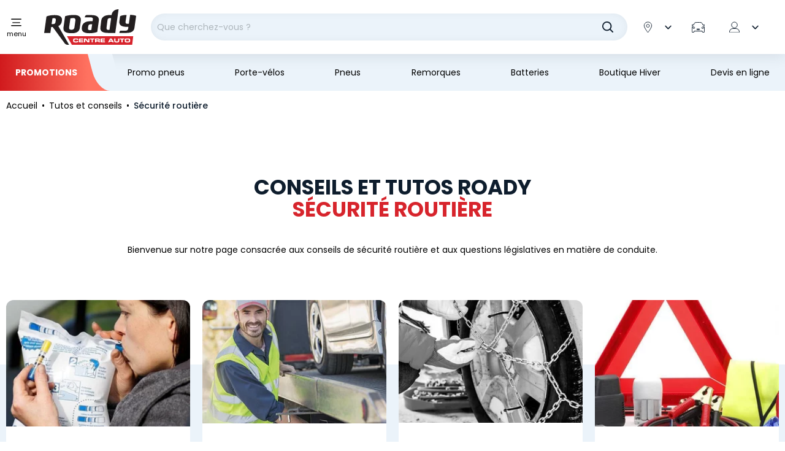

--- FILE ---
content_type: text/html; charset=utf-8
request_url: https://www.roady.fr/securite-routiere/
body_size: 45559
content:
<!doctype html>
<html data-ng-app="RbsChangeApp" lang="fr" data-ng-strict-di="">
<head>
  <style>
  /* Hide these elements ASAP */
  [ng\:cloak], [ng-cloak], [data-ng-cloak], [x-ng-cloak],
  .ng-cloak, .x-ng-cloak,
  .ng-hide:not(.ng-hide-animate) {
    display: none !important;
  }

  /* Limit the size of SVG while the CSS is loading */
  svg {
    width: 1em;
    height: 1em;
  }
</style>

  	<link rel="stylesheet" type="text/css" href="/Assets/250993/Theme/Project/Roady/css/style.css" />
	<link rel="stylesheet" type="text/css" href="/Assets/250993/Theme/Project/Roady/blocks.css" />
  <link rel="preload" href="/Assets/250993/Theme/Rbs/Base/lib/flag-sprites/flags.css"
        as="style"
        onload="this.onload=null;this.rel='stylesheet'">
  <noscript>
    <link rel="stylesheet" type="text/css" href="/Assets/250993/Theme/Rbs/Base/lib/flag-sprites/flags.css"/>
  </noscript>
  <script type="text/javascript" async>
  window.didomiConfig = {
    accessibility: {
      focusFirstNoticeButton: false
    }
  };
  window.gdprAppliesGlobally=true;(function(){function a(e){if(!window.frames[e]){if(document.body&&document.body.firstChild){var t=document.body;var n=document.createElement("iframe");n.style.display="none";n.name=e;n.title=e;t.insertBefore(n,t.firstChild)}
    else{setTimeout(function(){a(e)},5)}}}function e(n,r,o,c,s){function e(e,t,n,a){if(typeof n!=="function"){return}if(!window[r]){window[r]=[]}var i=false;if(s){i=s(e,t,n)}if(!i){window[r].push({command:e,parameter:t,callback:n,version:a})}}e.stub=true;function t(a){if(!window[n]||window[n].stub!==true){return}if(!a.data){return}
        var i=typeof a.data==="string";var e;try{e=i?JSON.parse(a.data):a.data}catch(t){return}if(e[o]){var r=e[o];window[n](r.command,r.parameter,function(e,t){var n={};n[c]={returnValue:e,success:t,callId:r.callId};a.source.postMessage(i?JSON.stringify(n):n,"*")},r.version)}}
        if(typeof window[n]!=="function"){window[n]=e;if(window.addEventListener){window.addEventListener("message",t,false)}else{window.attachEvent("onmessage",t)}}}e("__tcfapi","__tcfapiBuffer","__tcfapiCall","__tcfapiReturn");a("__tcfapiLocator");(function(e){
        var t=document.createElement("script");t.id="spcloader";t.type="text/javascript";t.async=true;t.src="https://sdk.privacy-center.org/"+e+"/loader.js?target="+document.location.hostname;t.charset="utf-8";var n=document.getElementsByTagName("script")[0];n.parentNode.insertBefore(t,n)})("24e06bf7-d190-4b72-bc96-49c77a6ff0ec")})();
</script>

  <script data-gtm-script="GTM-M23ZJDV"></script>

  <meta charset="utf-8">
  <meta http-equiv="x-ua-compatible" content="ie=edge">
  <meta name="viewport" content="width=device-width, initial-scale=1">
  <link rel="preload" href="/Assets/250993/Theme/Project/Roady/fonts/poppins-bold.woff2" as="font" type="font/woff2" crossorigin>
<link rel="preload" href="/Assets/250993/Theme/Project/Roady/fonts/poppins-medium.woff2" as="font" type="font/woff2" crossorigin>
<link rel="preload" href="/Assets/250993/Theme/Project/Roady/fonts/poppins-regular.woff2" as="font" type="font/woff2" crossorigin>

  <title>Conseils Sécurité Routière &amp; Législation Auto - Roady</title>
	<meta name="description" content="Découvrez nos articles consacrés à la sécurité routière et aux questions législatives en matière de conduite." />
	<meta name="keywords" content="" />
	<meta property="og:title" content="Collection &quot;Sécurité routière&quot; - Roady" />
	<meta property="og:type" content="article" />
	<meta property="og:image" content="" />
	<meta property="og:url" content="https://www.roady.fr/securite-routiere/" />
	<meta property="og:description" content="Découvrez un large catalogue pour &quot;Sécurité routière&quot; disponible sur le site Roady et notre réseau de centres auto." />
	<meta property="og:site_name" content="Roady centres auto" />
	<meta name="twitter:card" content="summary_large_image" />
	<meta name="twitter:site" content="@mousquetairesfr" />
	<meta name="twitter:image:alt" content="Collection &quot;Sécurité routière&quot; - Roady" />
	<link rel="canonical" href="https://www.roady.fr/securite-routiere/" />
      <base href="https://www.roady.fr/" target="_self" />
      <meta name="generator" content="Planet Unified Commerce" />
    <link rel="apple-touch-icon" sizes="180x180"
      href="/Assets/250993/Theme/Project/Roady/favicon/apple-touch-icon.png">
<link rel="icon" type="image/x-icon"
      href="/Assets/250993/Theme/Project/Roady/favicon/favicon.ico">
<link rel="icon" type="image/png" sizes="32x32"
      href="/Assets/250993/Theme/Project/Roady/favicon/favicon-32x32.png">
<link rel="icon" type="image/png" sizes="16x16"
      href="/Assets/250993/Theme/Project/Roady/favicon/favicon-16x16.png">
<link rel="manifest" href="/Assets/250993/Theme/Project/Roady/favicon/site.webmanifest">
<link rel="mask-icon" href="/Assets/250993/Theme/Project/Roady/favicon/safari-pinned-tab.svg" color="#E20000">
<meta name="msapplication-TileColor" content="#E20000">
<meta name="theme-color" content="#E20000">

      <script type="application/ld+json">{"@context":"https:\/\/schema.org","@type":"Organization","url":"https:\/\/www.roady.fr\/","logo":"https:\/\/www.roady.fr\/Assets\/250993\/Theme\/Project\/Roady\/img\/logo-roady.svg","name":"Roady","address":{"@type":"PostalAddress","streetAddress":"Parc de Tr\u00e9ville, 3 All. des Mousquetaires","addressLocality":"Bondoufle","addressCountry":"FR","postalCode":"91078"},"sameAs":["https:\/\/www.youtube.com\/channel\/UCuCcoVzopLSZFxqhZ4445pg ","https:\/\/www.facebook.com\/RoadyFrance","https:\/\/www.instagram.com\/roadyfr\/","https:\/\/fr.wikipedia.org\/wiki\/Roady","https:\/\/www.mousquetaires.com\/nos-enseignes\/mobilite\/roady\/"],"areaServed":"France"}</script>
    <script type="text/javascript">
    window.__change = {"__resources":[],"rbsWebsiteTrackersManager":{"configuration":{"consultedMaxCount":10,"consultedPersistDays":30}},"userContext":{"accessorId":0},"i18nCarrousel":{"label_prev":"Pr\u00e9c\u00e9dent","label_next":"Suivant","infinite_label_prev":"Pr\u00e9c\u00e9dent (aller au dernier \u00e9l\u00e9ment)","infinite_label_next":"Suivant (aller au premier \u00e9l\u00e9ment)","label_prev_first":"Premier \u00e9l\u00e9ment","label_next_last":"Dernier \u00e9l\u00e9ment","label_announcement":"\u00c9l\u00e9ment {currentItem} sur {totalItems}","label_pagination_separator":"Sur","label_pause":"Arr\u00eater l\u2019animation","label_start":"D\u00e9marrer l\u2019animation","aria_dots_label":"Slide","aria_slider_item_name":"Slider","aria_slide_index":"\u00c9l\u00e9ment {index} sur {totalItems}"},"structuredData":[{"@context":"https:\/\/schema.org","@type":"Organization","url":"https:\/\/www.roady.fr\/","logo":"https:\/\/www.roady.fr\/Assets\/250993\/Theme\/Project\/Roady\/img\/logo-roady.svg","name":"Roady","address":{"@type":"PostalAddress","streetAddress":"Parc de Tr\u00e9ville, 3 All. des Mousquetaires","addressLocality":"Bondoufle","addressCountry":"FR","postalCode":"91078"},"sameAs":["https:\/\/www.youtube.com\/channel\/UCuCcoVzopLSZFxqhZ4445pg ","https:\/\/www.facebook.com\/RoadyFrance","https:\/\/www.instagram.com\/roadyfr\/","https:\/\/fr.wikipedia.org\/wiki\/Roady","https:\/\/www.mousquetaires.com\/nos-enseignes\/mobilite\/roady\/"],"areaServed":"France"}],"gagtmEnv":{"event":"dataLayerOK","environment":"prod","full_url":"","page_type":"article","status_code":"200","user_connected":"no","geolocalisation_permission":"","product_typology":null},"navigationContext":{"websiteId":100217,"sectionId":160690,"detailDocumentId":160690,"pageIdentifier":"4251907,fr_FR","themeName":"Project_Roady","LCID":"fr_FR","assetBasePath":"\/Assets\/250993\/"},"application":{"env":"production"},"blockParameters":{"headSeo":{"documentId":160690,"tTL":3600,"pageId":4251907,"isDetailPage":true,"websiteId":100217,"decoratorId":0,"canonicalRelativePath":"securite-routiere\/","canonicalQuery":[]},"didomi":{"tTL":86400,"fullyQualifiedTemplateName":"Project_Roady:vendors\/didomi.twig","_cached":true},"gagtmHeader":{"tTL":3600,"identifier":"GTM-M23ZJDV","_cached":true},"inlineStyles":{"tTL":86400,"fullyQualifiedTemplateName":"Project_Roady:inline-styles.twig","_cached":true},"favicon":{"tTL":86400,"fullyQualifiedTemplateName":"Project_Roady:favicon.twig","_cached":true},"fontsLoading":{"tTL":86400,"fullyQualifiedTemplateName":"Project_Roady:fonts-loading.twig","_cached":true},"gagtmIframe":{"tTL":3600,"_cached":true},"skipLinks":{"tTL":604800,"fullyQualifiedTemplateName":"Project_Roady:skip-links.twig","currentUrl":"https:\/\/www.roady.fr\/securite-routiere\/","_cached":true},"analytics":{"identifier":null,"enableTag":true,"tTL":3600,"_cached":true},"hamburgerIcon":{"tTL":86400,"fullyQualifiedTemplateName":"Project_Roady:navigation\/navigation-hamburger.twig","_cached":true},"mainMenuHeader":{"tTL":86400,"fullyQualifiedTemplateName":"Project_Roady:navigation\/navigation-header.twig","_cached":true},"mainMenu":{"templateName":"menu-vertical.twig","showTitle":false,"contextual":false,"toDisplayDocumentId":138619,"offset":0,"maxLevel":5,"pageId":4251907,"sectionId":160690,"websiteId":100217,"imageFormats":null,"attributesMaxLevel":"1","tTL":129600,"fullyQualifiedTemplateName":"Project_Roady:navigation\/navigation.twig","_cached":true},"mainMenuFooter":{"tTL":86400,"fullyQualifiedTemplateName":"Project_Roady:navigation\/navigation-footer.twig","_cached":true},"logo":{"tTL":86400,"fullyQualifiedTemplateName":"Project_Roady:header\/header-logo.twig","_cached":true},"search":{"thumbnailFormat":"selectorItem","nbElement":null,"tTL":3600,"fullyQualifiedTemplateName":"Project_Roady:search\/short-search-preloaded.twig","displayPricesWithoutTax":false,"displayPricesWithTax":true,"formActionUrl":{},"typoSearch":true,"showUnavailable":true,"models":["Rbs_Website_StaticPage","Rbs_Website_Topic","Rbs_Catalog_Product","Rbs_Catalog_Animation","Rbs_Store_Store","Rbs_Event_News"],"_cached":true},"shortStore":{"autoSelect":false,"dropdownPosition":"right","tTL":3600,"fullyQualifiedTemplateName":"Project_Roady:header\/short-store-preloaded.twig","asModal":true,"storeId":0,"_cached":true},"matriculationShort":{"sessionId":null,"roady_vehicule_infos":null,"tTL":0,"hash":null},"accountShort":{"accessorId":null,"toDisplayDocumentId":100942,"maxLevel":1,"pageId":4251907,"sectionId":160690,"websiteId":100217,"realm":"web","userAccountPage":null,"dropdownPosition":"right","tTL":3600,"fullyQualifiedTemplateName":"Project_Roady:header\/account-short-preloaded.twig","accessorName":null},"shortCart":{"imageFormats":"shortCartItem","dropdownPosition":"right","webStoreId":100219,"billingAreaId":100349,"zone":"FRC","targetIds":null,"storeId":0,"displayPricesWithoutTax":false,"displayPricesWithTax":true,"handleWebStorePrices":true,"handleStorePrices":true,"tTL":3600,"fullyQualifiedTemplateName":"Project_Roady:header\/short-cart-preloaded.twig","loadCartFromServerSide":true,"cartIdentifier":null,"_cached":true},"topNav":{"templateName":"menu-vertical.twig","showTitle":false,"contextual":false,"toDisplayDocumentId":1492126,"offset":0,"maxLevel":1,"pageId":4251907,"sectionId":160690,"websiteId":100217,"imageFormats":null,"attributesMaxLevel":-1,"tTL":86400,"fullyQualifiedTemplateName":"Project_Roady:navigation\/top-nav.twig","_cached":true},"thread":{"separator":"\/","sectionId":160690,"documentId":160690,"tTL":86400,"fullyQualifiedTemplateName":"Project_Roady:navigation\/thread.twig","pageId":4251907,"_cached":true},"scrollToTop":{"tTL":86400,"fullyQualifiedTemplateName":"Project_Roady:scrollToTop-button.twig","_cached":true},"slcLinks":{"source":"\/securite-routiere\/","tTL":604800,"_cached":true},"reinsurance":{"tTL":86400,"fullyQualifiedTemplateName":"Project_Roady:footer\/reinsurance.twig","image1":120915,"title1":"D\u00e9couvrez nos promos","link1":5872324,"linkTarget1":false,"image2":123458,"title2":"Garantie constructeur pr\u00e9serv\u00e9e","link2":1505024,"linkTarget2":false,"image3":122972,"title3":"La performance au meilleur prix","link3":1505024,"linkTarget3":false,"image4":122331,"title4":"R\u00e9parations toutes marques","link4":1505024,"linkTarget4":false,"_cached":true},"newsletter":{"tTL":86400,"fullyQualifiedTemplateName":"Project_Roady:footer\/newsletter.twig","blockTitle":"Ne manquez plus | nos meilleurs bons plans !","_cached":true},"contactUs":{"tTL":86400,"fullyQualifiedTemplateName":"Project_Roady:footer\/contact-us.twig","title":"Contactez-nous","text":"Pour toute question, remplissez le questionnaire ci-dessous","link":"Nous contacter","link_url":791649,"_cached":true},"helpMenu":{"templateName":"menu-vertical.twig","showTitle":true,"contextual":false,"toDisplayDocumentId":138613,"offset":0,"maxLevel":2,"pageId":4251907,"sectionId":160690,"websiteId":100217,"imageFormats":null,"attributesMaxLevel":-1,"tTL":86400,"fullyQualifiedTemplateName":"Project_Roady:footer\/menu-links.twig","_cached":true},"aboutMenu":{"templateName":"menu-vertical.twig","showTitle":true,"contextual":false,"toDisplayDocumentId":138614,"offset":0,"maxLevel":1,"pageId":4251907,"sectionId":160690,"websiteId":100217,"imageFormats":null,"attributesMaxLevel":-1,"tTL":86400,"fullyQualifiedTemplateName":"Project_Roady:footer\/menu-links.twig","_cached":true},"socialLinks":{"templateName":"menu-vertical.twig","showTitle":false,"contextual":false,"toDisplayDocumentId":103945,"offset":0,"maxLevel":1,"pageId":4251907,"sectionId":160690,"websiteId":100217,"imageFormats":null,"attributesMaxLevel":-1,"tTL":86400,"fullyQualifiedTemplateName":"Project_Roady:footer\/social-links.twig","blockTitle":"Suivez-nous","_cached":true},"footerCopy":{"templateName":"menu-vertical.twig","showTitle":false,"contextual":false,"toDisplayDocumentId":103943,"offset":0,"maxLevel":1,"pageId":4251907,"sectionId":160690,"websiteId":100217,"imageFormats":null,"attributesMaxLevel":-1,"tTL":86400,"fullyQualifiedTemplateName":"Project_Roady:footer\/copyright.twig","copyright_sub":"Groupement les Mousquetaires","copyright":"Roady \u00a9 2025","_cached":true},"2":{"tTL":86400,"fullyQualifiedTemplateName":"Project_Roady:edito\/title-and-big-picture.twig","blockTitle":"CONSEILS ET TUTOS ROADY | S\u00c9CURIT\u00c9 ROUTI\u00c8RE","_cached":true},"6":{"tTL":3600,"fullyQualifiedTemplateName":"Project_Roady:edito\/text-center-no-title.twig","blockText":{"e":"Html","t":"Bienvenue sur notre page consacr\u00e9e aux conseils de s\u00e9curit\u00e9 routi\u00e8re et aux questions l\u00e9gislatives en mati\u00e8re de conduite.","h":"Bienvenue sur notre page consacr\u00e9e aux conseils de s\u00e9curit\u00e9 routi\u00e8re et aux questions l\u00e9gislatives en mati\u00e8re de conduite."}},"4":{"templateName":"menu-vertical.twig","showTitle":false,"contextual":false,"toDisplayDocumentId":4172462,"offset":0,"maxLevel":1,"pageId":4251907,"sectionId":160690,"websiteId":100217,"imageFormats":null,"attributesMaxLevel":-1,"tTL":86400,"fullyQualifiedTemplateName":"Project_Roady:edito\/all_tips.twig","_cached":true},"8":{"tTL":3600,"fullyQualifiedTemplateName":"Project_Roady:edito\/text-center-no-title.twig","blockText":{"e":"Html","t":"Cette ressource offre une gamme d'articles destin\u00e9s \u00e0 approfondir votre connaissance des r\u00e8gles de circulation et \u00e0 encourager des comportements de conduite s\u00fbrs et responsables. Que vous souhaitiez vous renseigner sur les r\u00e9centes \u00e9volutions l\u00e9gislatives, comprendre les nouvelles r\u00e9glementations en mati\u00e8re de circulation, ou am\u00e9liorer votre vigilance au volant, vous trouverez ici des informations pr\u00e9cises et actualis\u00e9es. Nos conseils pratiques et analyses expertes sont con\u00e7us pour promouvoir une culture de la s\u00e9curit\u00e9 sur les routes, minimisant les risques d'accidents et garantissant une conduite plus sereine pour chacun. Explorez nos articles pour rester inform\u00e9 et vous assurer de respecter les lois en vigueur.","h":"Cette ressource offre une gamme d'articles destin\u00e9s \u00e0 approfondir votre connaissance des r\u00e8gles de circulation et \u00e0 encourager des comportements de conduite s\u00fbrs et responsables. Que vous souhaitiez vous renseigner sur les r\u00e9centes \u00e9volutions l\u00e9gislatives, comprendre les nouvelles r\u00e9glementations en mati\u00e8re de circulation, ou am\u00e9liorer votre vigilance au volant, vous trouverez ici des informations pr\u00e9cises et actualis\u00e9es. Nos conseils pratiques et analyses expertes sont con\u00e7us pour promouvoir une culture de la s\u00e9curit\u00e9 sur les routes, minimisant les risques d'accidents et garantissant une conduite plus sereine pour chacun. Explorez nos articles pour rester inform\u00e9 et vous assurer de respecter les lois en vigueur."}}},"links":[{"prev":{"param":null,"val":null}},{"next":{"param":null,"val":null}}],"Rbs_Geo_Config":{"OSM":{"tileLayerName":"\/\/{s}.tile.openstreetmap.org\/{z}\/{x}\/{y}.png","url":"https:\/\/nominatim.openstreetmap.org\/","APIKey":null},"Google":{"client":null,"APIKey":"AIzaSyCyFuzIIWYT_3DAy1VmyA7HlMQlkNv-U0c"}}};
  </script>
</head>
<body>
  <noscript>
    <iframe src="https://www.googletagmanager.com/ns.html?id="
            height="0" width="0" style="display:none;visibility:hidden"></iframe>
  </noscript>

<nav aria-label="Liens d&#039;évitement">
  <ul class="skipLinks list-unstyled">
                  <li><a href="https://www.roady.fr/securite-routiere/#content">Aller au contenu principal</a></li>
                    <li><a href="https://www.roady.fr/securite-routiere/#navigation">Aller à la navigation</a></li>
            </ul>
</nav>

	<div id="website-ga" data-rbs-website-google-analytics="" data-block-id="analytics"
		data-identifier=""></div>


<header id="header" class="header-wrapper">
  <div class="header">
    <div class="container">
      <nav class="header-content">
        <div class="header-hamburger">
  <button class="hamburger js-toggle-navigation" type="button" aria-controls="navigation" data-togglenav-open>
    <span class="iconContainer hamburger-icon">
      <svg focusable="false" aria-hidden="true">
        <use xlink:href="/Assets/250993/Theme/Project/Roady/img/sprite.svg#ico-burger"></use>
      </svg>
    </span>
    <span class="hamburger-label">menu</span>
  </button>
</div>

        <div data-project-commons-navigation="" class="header-navigation navigation js-navigation">
          <div class="container navigation-container">
            <div class="navigation-header">
              <nav class="navigation-pre-nav" data-project-mobile-pre-nav="">
  <div class="navigation-pre-nav-firstRow">
    <button type="button" class="btn btn-link navigation-close js-toggle-navigation" data-togglenav-close="">
      <svg focusable="false" aria-hidden="true">
        <use xlink:href="/Assets/250993/Theme/Project/Roady/img/sprite.svg#ico-cross"></use>
      </svg>
      <span class="sr-only">Fermer la navigation :</span>
    </button>
  </div>
  <div class="navigation-pre-nav-secondRow"></div> </nav>

            </div>
            
<script type="text/javascript" async>
  window.__change['mainMenu'] = {"title":"Menu principal","url":null,"documentId":138619,"typology":null,"isInPath":false,"isCurrent":false,"children":[{"title":"Changer mes pneus","url":null,"documentId":141670,"typology":null,"isInPath":false,"isCurrent":false,"children":[{"title":"Pneus par saison","url":null,"documentId":144678,"typology":null,"isInPath":false,"isCurrent":false,"children":[{"title":"Pneus Et\u00e9","url":"pneus-ete.html","documentId":3881849,"typology":null,"isInPath":false,"isCurrent":false,"children":null,"isBlank":false,"visual":0,"tag":null},{"title":"Pneus hiver","url":"pneus-hiver.html","documentId":3881857,"typology":null,"isInPath":false,"isCurrent":false,"children":null,"isBlank":false,"visual":0,"tag":null},{"title":"Pneus 4 saisons","url":"pneus-4-saisons.html","documentId":3881865,"typology":null,"isInPath":false,"isCurrent":false,"children":null,"isBlank":false,"visual":0,"tag":null},{"title":"Pneus Loi Montagne","url":"pneus-loi-montagne.html","documentId":3881873,"typology":null,"isInPath":false,"isCurrent":false,"children":null,"isBlank":false,"visual":0,"tag":null}],"isBlank":false,"visual":0,"tag":null},{"title":"Pneus par v\u00e9hicule","url":null,"documentId":158125,"typology":null,"isInPath":false,"isCurrent":false,"children":[{"title":"Pneus tourisme","url":"pneus-tourisme\/","documentId":101469,"typology":null,"isInPath":false,"isCurrent":false,"children":null,"isBlank":false,"visual":0,"tag":null},{"title":"Pneus utilitaires et camionnettes","url":"pneus-utilitaires-et-camionnettes\/","documentId":101474,"typology":null,"isInPath":false,"isCurrent":false,"children":null,"isBlank":false,"visual":0,"tag":null},{"title":"Pneus SUV","url":"pneus-suv\/","documentId":101479,"typology":null,"isInPath":false,"isCurrent":false,"children":null,"isBlank":false,"visual":0,"tag":null}],"isBlank":false,"visual":0,"tag":null},{"title":"Par marques","url":null,"documentId":146380,"typology":null,"isInPath":false,"isCurrent":false,"children":[{"title":"Pneus Michelin","url":"pneus-michelin.html","documentId":3881840,"typology":null,"isInPath":false,"isCurrent":false,"children":null,"isBlank":false,"visual":0,"tag":null},{"title":"Pneus Bridgestone","url":"pneus-bridgestone.html","documentId":3881913,"typology":null,"isInPath":false,"isCurrent":false,"children":null,"isBlank":false,"visual":0,"tag":null},{"title":"Pneus Continental","url":"pneus-continental.html","documentId":3881897,"typology":null,"isInPath":false,"isCurrent":false,"children":null,"isBlank":false,"visual":0,"tag":null},{"title":"Pneus Hankook","url":"pneus-hankook.html","documentId":3881941,"typology":null,"isInPath":false,"isCurrent":false,"children":null,"isBlank":false,"visual":0,"tag":null},{"title":"Pneus Uniroyal","url":"pneus-uniroyal.html","documentId":3881905,"typology":null,"isInPath":false,"isCurrent":false,"children":null,"isBlank":false,"visual":0,"tag":null},{"title":"Pneus Goodyear","url":"pneus-goodyear.html","documentId":3881881,"typology":null,"isInPath":false,"isCurrent":false,"children":null,"isBlank":false,"visual":0,"tag":null},{"title":"Pneus Firestone","url":"pneus-firestone.html","documentId":3881921,"typology":null,"isInPath":false,"isCurrent":false,"children":null,"isBlank":false,"visual":0,"tag":null},{"title":"Pneus Dunlop","url":"pneus-dunlop.html","documentId":3881889,"typology":null,"isInPath":false,"isCurrent":false,"children":null,"isBlank":false,"visual":0,"tag":null},{"title":"Pneus Sailun","url":"pneus-sailun.html","documentId":3881929,"typology":null,"isInPath":false,"isCurrent":false,"children":null,"isBlank":false,"visual":0,"tag":null}],"isBlank":false,"visual":0,"tag":null},{"title":"Jantes, enjoliveurs et accessoires","url":"jantes-enjoliveurs-et-accessoires\/","documentId":101274,"typology":null,"isInPath":false,"isCurrent":false,"children":[{"title":"Jantes","url":"jantes\/","documentId":101494,"typology":null,"isInPath":false,"isCurrent":false,"children":null,"isBlank":false,"visual":0,"tag":null},{"title":"Enjoliveurs","url":"enjoliveurs\/","documentId":101499,"typology":null,"isInPath":false,"isCurrent":false,"children":null,"isBlank":false,"visual":0,"tag":null},{"title":"Nettoyant jantes et pneus","url":"nettoyant-jantes-et-pneus\/","documentId":101509,"typology":null,"isInPath":false,"isCurrent":false,"children":null,"isBlank":false,"visual":0,"tag":null}],"isBlank":false,"visual":0,"tag":null},{"title":"Outillage pneus","url":"outillage-pneus\/","documentId":101279,"typology":null,"isInPath":false,"isCurrent":false,"children":[{"title":"R\u00e9paration crevaison","url":"reparation-crevaison\/","documentId":101514,"typology":null,"isInPath":false,"isCurrent":false,"children":null,"isBlank":false,"visual":0,"tag":null},{"title":"Compresseur et gonflage","url":"compresseur-et-gonflage\/","documentId":101519,"typology":null,"isInPath":false,"isCurrent":false,"children":null,"isBlank":false,"visual":0,"tag":null},{"title":"Accessoires pneus","url":"accessoires-pneus\/","documentId":101524,"typology":null,"isInPath":false,"isCurrent":false,"children":null,"isBlank":false,"visual":0,"tag":null}],"isBlank":false,"visual":0,"tag":null},{"title":"Chaines neige","url":"chaines-neige-et-chaussettes\/","documentId":101284,"typology":null,"isInPath":false,"isCurrent":false,"children":[{"title":"Cha\u00eenes neige","url":"chaines-neige\/","documentId":101529,"typology":null,"isInPath":false,"isCurrent":false,"children":null,"isBlank":false,"visual":0,"tag":null},{"title":"Chaussettes","url":"chaussettes\/","documentId":101534,"typology":null,"isInPath":false,"isCurrent":false,"children":null,"isBlank":false,"visual":0,"tag":null}],"isBlank":false,"visual":0,"tag":null},{"title":"Nos conseils","url":"pneumatiques-et-accessoires\/","documentId":155526,"typology":null,"isInPath":false,"isCurrent":false,"children":[{"title":"Tout savoir sur les pneus","url":"tout-savoir-sur-les-pneus.html","documentId":149212,"typology":null,"isInPath":false,"isCurrent":false,"children":null,"isBlank":false,"visual":0,"tag":null},{"title":"Quand changer ses pneus ? V\u00e9rifier l\u2019usure normale ou anormale de vos pneus","url":"quand-changer-ses-pneus-verifier-l-usure-normale-ou-anormale-de-vos-pneus.html","documentId":149156,"typology":null,"isInPath":false,"isCurrent":false,"children":null,"isBlank":false,"visual":0,"tag":null},{"title":"V\u00e9rifier l'usure de ses pneus","url":"verifier-l-usure-de-ses-pneus.html","documentId":149220,"typology":null,"isInPath":false,"isCurrent":false,"children":null,"isBlank":false,"visual":0,"tag":null},{"title":"Le nouveau labelling des pneus","url":"le-nouveau-labelling-des-pneus.html","documentId":149076,"typology":null,"isInPath":false,"isCurrent":false,"children":null,"isBlank":false,"visual":0,"tag":null},{"title":"Pneumatiques et v\u00e9hicules utilitaires","url":"pneumatiques-et-vehicules-utilitaires.html","documentId":149116,"typology":null,"isInPath":false,"isCurrent":false,"children":null,"isBlank":false,"visual":0,"tag":null},{"title":"Pourquoi monter des pneus hiver","url":"pourquoi-monter-des-pneus-hiver.html","documentId":149132,"typology":null,"isInPath":false,"isCurrent":false,"children":null,"isBlank":false,"visual":0,"tag":null},{"title":"Bien choisir ses cha\u00eenes \u00e0 neige","url":"bien-choisir-ses-chaines-a-neige.html","documentId":148969,"typology":null,"isInPath":false,"isCurrent":false,"children":null,"isBlank":false,"visual":0,"tag":null},{"title":"Bien monter ses cha\u00eenes neige","url":"bien-monter-ses-chaines-neige.html","documentId":148985,"typology":null,"isInPath":false,"isCurrent":false,"children":null,"isBlank":false,"visual":0,"tag":null},{"title":"Pression pneumatique","url":"pression-pneumatique.html","documentId":1545556,"typology":null,"isInPath":false,"isCurrent":false,"children":null,"isBlank":false,"visual":0,"tag":null},{"title":"Loi montagne et r\u00e9glementation pneus hiver en France","url":"loi-montagne-et-reglementation-pneus-hiver-en-france.html","documentId":4251282,"typology":null,"isInPath":false,"isCurrent":false,"children":null,"isBlank":false,"visual":0,"tag":null},{"title":"L'hernie du pneu : Qu'est ce que c'est ?","url":"reconnaitre-hernie-pneu.html","documentId":6093104,"typology":null,"isInPath":false,"isCurrent":false,"children":null,"isBlank":false,"visual":0,"tag":null},{"title":"Pression des pneus que faire ?","url":"pression-des-pneus-que-faire-.html","documentId":6099513,"typology":null,"isInPath":false,"isCurrent":false,"children":null,"isBlank":false,"visual":0,"tag":null},{"title":"Changer sa roue : Tout savoir","url":"changer-sa-roue-tout-savoir.html","documentId":6145035,"typology":null,"isInPath":false,"isCurrent":false,"children":null,"isBlank":false,"visual":0,"tag":null},{"title":"Caoutchouc pneu craquel\u00e9","url":"caoutchouc-pneu-craquele.html","documentId":6145120,"typology":null,"isInPath":false,"isCurrent":false,"children":null,"isBlank":false,"visual":0,"tag":null},{"title":"Pneus neige ou cha\u00eenes : rouler en hiver en toute s\u00e9curit\u00e9","url":"pneus-neige-ou-chaines-rouler-en-hiver-en-toute-securite.html","documentId":7377416,"typology":null,"isInPath":false,"isCurrent":false,"children":null,"isBlank":false,"visual":0,"tag":null},{"title":"Pneus hiver ou pneus 4 saisons : faites votre choix !","url":"pneus-hiver-ou-pneus-4-saisons-faites-votre-choix-.html","documentId":7471236,"typology":null,"isInPath":false,"isCurrent":false,"children":null,"isBlank":false,"visual":0,"tag":null},{"title":"Quelle est la diff\u00e9rence entre un pneu hiver et un pneu neige\u2009?","url":"quelle-est-la-difference-entre-un-pneu-hiver-et-un-pneu-neige-.html","documentId":7471317,"typology":null,"isInPath":false,"isCurrent":false,"children":null,"isBlank":false,"visual":0,"tag":null},{"title":"Pourquoi utiliser un compresseur pour gonfler ses pneus ?","url":"pourquoi-utiliser-un-compresseur-pour-gonfler-ses-pneus-.html","documentId":7520693,"typology":null,"isInPath":false,"isCurrent":false,"children":null,"isBlank":false,"visual":0,"tag":null},{"title":"Pneus 3PMSF et Loi Montagne : ce qui change en 2024","url":"pneus-3pmsf-et-loi-montagne-ce-qui-change-en-2024.html","documentId":7629689,"typology":null,"isInPath":false,"isCurrent":false,"children":null,"isBlank":false,"visual":0,"tag":null},{"title":"Faut-il poser 2 ou 4 chaussettes \u00e0 neige sur ses pneus ?","url":"faut-il-poser-2-ou-4-chaussettes-a-neige-sur-ses-pneus-.html","documentId":7725638,"typology":null,"isInPath":false,"isCurrent":false,"children":null,"isBlank":false,"visual":0,"tag":null},{"title":"Qu'est-ce que l'indice de vitesse d'un pneumatique ?","url":"qu-est-ce-que-l-indice-de-vitesse-d-un-pneumatique-.html","documentId":8403275,"typology":null,"isInPath":false,"isCurrent":false,"children":null,"isBlank":false,"visual":0,"tag":null},{"title":"Correspondance des tailles de pneus : le guide pratique","url":"correspondance-des-tailles-de-pneus-le-guide-pratique.html","documentId":8447999,"typology":null,"isInPath":false,"isCurrent":false,"children":null,"isBlank":false,"visual":0,"tag":null},{"title":"Qu\u2019est-ce que l\u2019indice de charge d\u2019un pneu ?","url":"qu-est-ce-que-l-indice-de-charge-d-un-pneu-.html","documentId":8448158,"typology":null,"isInPath":false,"isCurrent":false,"children":null,"isBlank":false,"visual":0,"tag":null},{"title":"Quelle est la dur\u00e9e de vie d\u2019un pneu 4 saisons ?","url":"quelle-est-la-duree-de-vie-d-un-pneu-4-saisons-.html","documentId":8447828,"typology":null,"isInPath":false,"isCurrent":false,"children":null,"isBlank":false,"visual":0,"tag":null},{"title":"Qu\u2019est-ce qu\u2019un pneu 3PMSF ou M+S","url":"qu-est-ce-qu-un-pneu-3pmsf-ou-m-s.html","documentId":8638531,"typology":null,"isInPath":false,"isCurrent":false,"children":null,"isBlank":false,"visual":0,"tag":null},{"title":"Peut-on mettre 2 pneus 4 saisons \u00e0 l'avant ?","url":"peut-on-mettre-2-pneus-4-saisons-a-l-avant-.html","documentId":8647665,"typology":null,"isInPath":false,"isCurrent":false,"children":null,"isBlank":false,"visual":0,"tag":null},{"title":"Comment prot\u00e9ger ses enjoliveurs des vols ?","url":"comment-proteger-ses-enjoliveurs-des-vols-.html","documentId":8647733,"typology":null,"isInPath":false,"isCurrent":false,"children":null,"isBlank":false,"visual":0,"tag":null},{"title":"Pneu sous gonfl\u00e9 : quelles cons\u00e9quences ?","url":"pneu-sous-gonfle-quelles-consequences-.html","documentId":8685835,"typology":null,"isInPath":false,"isCurrent":false,"children":null,"isBlank":false,"visual":0,"tag":null},{"title":"Comment choisir les meilleurs pneus pour la pluie ?","url":"comment-choisir-les-meilleurs-pneus-pour-la-pluie-.html","documentId":8720609,"typology":null,"isInPath":false,"isCurrent":false,"children":null,"isBlank":false,"visual":0,"tag":null},{"title":"Qu\u2019est-ce qu\u2019une tringle de pneu\u202f ?","url":"qu-est-ce-qu-une-tringle-de-pneu-.html","documentId":8720624,"typology":null,"isInPath":false,"isCurrent":false,"children":null,"isBlank":false,"visual":0,"tag":null},{"title":"Tout savoir sur la permutation des pneus","url":"tout-savoir-sur-la-permutation-des-pneus.html","documentId":8722901,"typology":null,"isInPath":false,"isCurrent":false,"children":null,"isBlank":false,"visual":0,"tag":null},{"title":"Tout savoir sur la bombe anti-crevaison","url":"tout-savoir-sur-la-bombe-anti-crevaison.html","documentId":8722948,"typology":null,"isInPath":false,"isCurrent":false,"children":null,"isBlank":false,"visual":0,"tag":null},{"title":"Qu'est-ce qu'une m\u00e8che champignon pour r\u00e9parer un pneu ?","url":"qu-est-ce-qu-une-meche-champignon-pour-reparer-un-pneu-.html","documentId":8723572,"typology":null,"isInPath":false,"isCurrent":false,"children":null,"isBlank":false,"visual":0,"tag":null},{"title":"Puis-je faire une r\u00e9paration d\u00e9finitive avec une bombe anti-crevaison ?","url":"puis-je-faire-une-reparation-definitive-avec-une-bombe-anti-crevaison-.html","documentId":8732752,"typology":null,"isInPath":false,"isCurrent":false,"children":null,"isBlank":false,"visual":0,"tag":null},{"title":"Quelle pression pour les pneus de votre moto ?","url":"quelle-pression-pour-les-pneus-de-votre-moto-.html","documentId":8739188,"typology":null,"isInPath":false,"isCurrent":false,"children":null,"isBlank":false,"visual":0,"tag":null},{"title":"Peut-on permuter les pneus de gauche \u00e0 droite ?","url":"peut-on-permuter-les-pneus-de-gauche-a-droite-.html","documentId":8739206,"typology":null,"isInPath":false,"isCurrent":false,"children":null,"isBlank":false,"visual":0,"tag":null},{"title":"Comment choisir la taille des jantes : guide et Correspondances","url":"comment-choisir-la-taille-des-jantes-guide-et-correspondances.html","documentId":8799788,"typology":null,"isInPath":false,"isCurrent":false,"children":null,"isBlank":false,"visual":0,"tag":null},{"title":"Taille d\u2019enjoliveur : comment choisir ?","url":"taille-d-enjoliveur-comment-choisir-.html","documentId":8803319,"typology":null,"isInPath":false,"isCurrent":false,"children":null,"isBlank":false,"visual":0,"tag":null},{"title":"Quelle pression pour une roue de secours galette ?","url":"quelle-pression-pour-une-roue-de-secours-galette-.html","documentId":8803655,"typology":null,"isInPath":false,"isCurrent":false,"children":null,"isBlank":false,"visual":0,"tag":null},{"title":"Comment \u00e9conomiser du carburant gr\u00e2ce \u00e0 mon pneu ?","url":"comment-economiser-du-carburant-grace-a-mon-pneu-.html","documentId":8803728,"typology":null,"isInPath":false,"isCurrent":false,"children":null,"isBlank":false,"visual":0,"tag":null},{"title":"Pneu plein de voiture : qu\u2019est-ce que c\u2019est ?","url":"pneu-plein-de-voiture-qu-est-ce-que-c-est-.html","documentId":8803736,"typology":null,"isInPath":false,"isCurrent":false,"children":null,"isBlank":false,"visual":0,"tag":null},{"title":"Que faire en cas d'\u00e9clatement d'un pneu ?","url":"que-faire-en-cas-d-eclatement-d-un-pneu-.html","documentId":8804898,"typology":null,"isInPath":false,"isCurrent":false,"children":null,"isBlank":false,"visual":0,"tag":null},{"title":"Peut-on rouler avec des pneus hiver en \u00e9t\u00e9 ?","url":"peut-on-rouler-avec-des-pneus-hiver-en-ete-.html","documentId":8825911,"typology":null,"isInPath":false,"isCurrent":false,"children":null,"isBlank":false,"visual":0,"tag":null}],"isBlank":false,"visual":0,"tag":null}],"isBlank":false,"visual":0,"tag":null},{"title":"Entretenir ma voiture","url":"entretenir\/","documentId":100944,"typology":{"id":148909,"name":"section_enriched","title":"Section enrichi","groups":{"product_section_assignable":{"title":"Cat\u00e9gorie de produits affectables","pos":0}},"attributes":[],"contexts":{"list":{"title":"Liste sur le site"}},"visibilities":[]},"isInPath":false,"isCurrent":false,"children":[{"title":"Huiles et liquides","url":"huiles-et-liquides\/","documentId":100949,"typology":null,"isInPath":false,"isCurrent":false,"children":[{"title":"Huile moteur","url":"huile-moteur\/","documentId":100989,"typology":null,"isInPath":false,"isCurrent":false,"children":[{"title":"Huile moteur 5w30","url":"huile-moteur-5w30.html","documentId":7466000,"typology":null,"isInPath":false,"isCurrent":false,"children":null,"isBlank":false,"visual":0,"tag":null},{"title":"Huile moteur essence","url":"huile-moteur-essence.html","documentId":7466057,"typology":null,"isInPath":false,"isCurrent":false,"children":null,"isBlank":false,"visual":0,"tag":null},{"title":"Huile moteur 0w30","url":"huile-moteur-0w30.html","documentId":7466095,"typology":null,"isInPath":false,"isCurrent":false,"children":null,"isBlank":false,"visual":0,"tag":null},{"title":"Huile moteur 5w40","url":"huile-moteur-5w40.html","documentId":7466116,"typology":null,"isInPath":false,"isCurrent":false,"children":null,"isBlank":false,"visual":0,"tag":null},{"title":"Huile Castrol 5w30","url":"huile-castrol-5w30.html","documentId":7466340,"typology":null,"isInPath":false,"isCurrent":false,"children":null,"isBlank":false,"visual":0,"tag":null},{"title":"Huile moteur 10w40","url":"huile-moteur-10w40.html","documentId":7466496,"typology":null,"isInPath":false,"isCurrent":false,"children":null,"isBlank":false,"visual":0,"tag":null},{"title":"Huile moteur 15w40","url":"huile-moteur-15w40.html","documentId":7473147,"typology":null,"isInPath":false,"isCurrent":false,"children":null,"isBlank":false,"visual":0,"tag":null},{"title":"Huile moteur 0w20","url":"huile-moteur-0w20.html","documentId":7473162,"typology":null,"isInPath":false,"isCurrent":false,"children":null,"isBlank":false,"visual":0,"tag":null},{"title":"Huile moteur 10w30","url":"huile-moteur-10w30.html","documentId":7473220,"typology":null,"isInPath":false,"isCurrent":false,"children":null,"isBlank":false,"visual":0,"tag":null},{"title":"Huile moteur 5w20","url":"huile-moteur-5w20.html","documentId":7473234,"typology":null,"isInPath":false,"isCurrent":false,"children":null,"isBlank":false,"visual":0,"tag":null},{"title":"Huile moteur Motul","url":"huile-moteur-motul.html","documentId":7473249,"typology":null,"isInPath":false,"isCurrent":false,"children":null,"isBlank":false,"visual":0,"tag":null},{"title":"Huile Castrol","url":"huile-castrol.html","documentId":7466394,"typology":null,"isInPath":false,"isCurrent":false,"children":null,"isBlank":false,"visual":0,"tag":null}],"isBlank":false,"visual":0,"tag":null},{"title":"Huile bo\u00eete de vitesse & direction assist\u00e9e","url":"huile-boite-de-vitesse-direction-assistee\/","documentId":100994,"typology":null,"isInPath":false,"isCurrent":false,"children":null,"isBlank":false,"visual":0,"tag":null},{"title":"Huile 2 roues, motoculture et autres","url":"huile-2-roues-motoculture-et-autres\/","documentId":100999,"typology":null,"isInPath":false,"isCurrent":false,"children":null,"isBlank":false,"visual":0,"tag":null},{"title":"Liquide de frein","url":"liquide-de-frein\/","documentId":101004,"typology":null,"isInPath":false,"isCurrent":false,"children":null,"isBlank":false,"visual":0,"tag":null},{"title":"Liquide de refroidissement","url":"liquide-de-refroidissement\/","documentId":101009,"typology":null,"isInPath":false,"isCurrent":false,"children":null,"isBlank":false,"visual":0,"tag":null},{"title":"Lave-glace","url":"lave-glace\/","documentId":101014,"typology":null,"isInPath":false,"isCurrent":false,"children":null,"isBlank":false,"visual":0,"tag":null},{"title":"AdBlue","url":"adblue\/","documentId":101019,"typology":null,"isInPath":false,"isCurrent":false,"children":null,"isBlank":false,"visual":0,"tag":null},{"title":"Additifs et nettoyants","url":"additifs-et-nettoyants\/","documentId":101024,"typology":null,"isInPath":false,"isCurrent":false,"children":[{"title":"Additifs Diesel","url":"additifs-diesel.html","documentId":7466370,"typology":null,"isInPath":false,"isCurrent":false,"children":null,"isBlank":false,"visual":0,"tag":null},{"title":"Additifs essence","url":"additifs-essence.html","documentId":7466483,"typology":null,"isInPath":false,"isCurrent":false,"children":null,"isBlank":false,"visual":0,"tag":null}],"isBlank":false,"visual":0,"tag":null},{"title":"Fluide hydraulique","url":"fluide-hydraulique\/","documentId":101029,"typology":null,"isInPath":false,"isCurrent":false,"children":null,"isBlank":false,"visual":0,"tag":null},{"title":"D\u00e9grippant et graissage","url":"degrippant-et-graissage\/","documentId":101034,"typology":null,"isInPath":false,"isCurrent":false,"children":null,"isBlank":false,"visual":0,"tag":null},{"title":"Jerricans et entonnoirs","url":"jerricans-et-entonnoirs\/","documentId":1545952,"typology":null,"isInPath":false,"isCurrent":false,"children":null,"isBlank":false,"visual":0,"tag":null}],"isBlank":false,"visual":0,"tag":null},{"title":"Produits d'entretien","url":"produits-d-entretien\/","documentId":100954,"typology":null,"isInPath":false,"isCurrent":false,"children":[{"title":"Nettoyant ext\u00e9rieur","url":"nettoyant-exterieur\/","documentId":101044,"typology":null,"isInPath":false,"isCurrent":false,"children":null,"isBlank":false,"visual":0,"tag":null},{"title":"Nettoyant int\u00e9rieur","url":"nettoyant-interieur\/","documentId":101049,"typology":null,"isInPath":false,"isCurrent":false,"children":null,"isBlank":false,"visual":0,"tag":null},{"title":"D\u00e9sodorisant","url":"desodorisant\/","documentId":101054,"typology":null,"isInPath":false,"isCurrent":false,"children":null,"isBlank":false,"visual":0,"tag":null},{"title":"D\u00e9givrant et gratte-givre","url":"degivrant-et-gratte-givre\/","documentId":101059,"typology":null,"isInPath":false,"isCurrent":false,"children":null,"isBlank":false,"visual":0,"tag":null},{"title":"D\u00e9sinfectant","url":"desinfectant\/","documentId":101064,"typology":null,"isInPath":false,"isCurrent":false,"children":null,"isBlank":false,"visual":0,"tag":null}],"isBlank":false,"visual":0,"tag":null},{"title":"Peinture et carrosserie","url":"peinture-et-carrosserie\/","documentId":100959,"typology":null,"isInPath":false,"isCurrent":false,"children":[{"title":"Peinture","url":"peinture\/","documentId":101069,"typology":null,"isInPath":false,"isCurrent":false,"children":null,"isBlank":false,"visual":0,"tag":null},{"title":"Produits de carrosserie","url":"produits-de-carrosserie\/","documentId":101074,"typology":null,"isInPath":false,"isCurrent":false,"children":null,"isBlank":false,"visual":0,"tag":null}],"isBlank":false,"visual":0,"tag":null},{"title":"R\u00e9novation","url":"renovation\/","documentId":100964,"typology":null,"isInPath":false,"isCurrent":false,"children":[{"title":"R\u00e9novateur pneu","url":"renovateur-pneu\/","documentId":101079,"typology":null,"isInPath":false,"isCurrent":false,"children":null,"isBlank":false,"visual":0,"tag":null},{"title":"Kit r\u00e9novation phare","url":"kit-renovation-phare\/","documentId":101084,"typology":null,"isInPath":false,"isCurrent":false,"children":null,"isBlank":false,"visual":0,"tag":null},{"title":"Polish","url":"polish\/","documentId":101089,"typology":null,"isInPath":false,"isCurrent":false,"children":null,"isBlank":false,"visual":0,"tag":null},{"title":"Cire voiture","url":"cire-voiture\/","documentId":101094,"typology":null,"isInPath":false,"isCurrent":false,"children":null,"isBlank":false,"visual":0,"tag":null},{"title":"Efface rayures","url":"efface-rayures\/","documentId":101099,"typology":null,"isInPath":false,"isCurrent":false,"children":null,"isBlank":false,"visual":0,"tag":null},{"title":"R\u00e9novation ext\u00e9rieure","url":"renovation-exterieure\/","documentId":101104,"typology":null,"isInPath":false,"isCurrent":false,"children":null,"isBlank":false,"visual":0,"tag":null},{"title":"R\u00e9novation int\u00e9rieure","url":"renovation-interieure\/","documentId":101109,"typology":null,"isInPath":false,"isCurrent":false,"children":null,"isBlank":false,"visual":0,"tag":null},{"title":"Colle, joints et mastics","url":"colle-joints-et-mastics\/","documentId":4252426,"typology":null,"isInPath":false,"isCurrent":false,"children":null,"isBlank":false,"visual":0,"tag":null}],"isBlank":false,"visual":0,"tag":null},{"title":"Balais d'essuie-glace","url":null,"documentId":100969,"typology":null,"isInPath":false,"isCurrent":false,"children":[{"title":"Balais d'essuie-glace et lave-glace","url":"balais-d-essuie-glace-et-lave-glace\/","documentId":101114,"typology":null,"isInPath":false,"isCurrent":false,"children":[{"title":"Balais d'essuie-glaces Avant","url":"balais-d-essuie-glaces-avant.html","documentId":8628063,"typology":null,"isInPath":false,"isCurrent":false,"children":null,"isBlank":false,"visual":0,"tag":null},{"title":"Balais d'essuie-glaces Arri\u00e8re","url":"balais-d-essuie-glaces-arriere.html","documentId":8628073,"typology":null,"isInPath":false,"isCurrent":false,"children":null,"isBlank":false,"visual":0,"tag":null}],"isBlank":false,"visual":0,"tag":null},{"title":"Accessoires et produits vitrage","url":"accessoires-et-produits-vitrage\/","documentId":101124,"typology":null,"isInPath":false,"isCurrent":false,"children":null,"isBlank":false,"visual":0,"tag":null}],"isBlank":false,"visual":0,"tag":null},{"title":"Batterie \/ D\u00e9marrage","url":"batterie-demarrage\/","documentId":100974,"typology":null,"isInPath":false,"isCurrent":false,"children":[{"title":"Batterie v\u00e9hicule","url":"batterie-vehicule\/","documentId":101129,"typology":null,"isInPath":false,"isCurrent":false,"children":null,"isBlank":false,"visual":0,"tag":null},{"title":"Batterie 2 roues","url":"batterie-2-roues\/","documentId":101134,"typology":null,"isInPath":false,"isCurrent":false,"children":null,"isBlank":false,"visual":0,"tag":null},{"title":"Batterie motoculture","url":"batterie-motoculture\/","documentId":101144,"typology":null,"isInPath":false,"isCurrent":false,"children":null,"isBlank":false,"visual":0,"tag":null},{"title":"Chargeur, booster et c\u00e2bles","url":"chargeur-booster-et-cables\/","documentId":101154,"typology":null,"isInPath":false,"isCurrent":false,"children":null,"isBlank":false,"visual":0,"tag":null},{"title":"Accessoires de d\u00e9marrage","url":"accessoires-de-demarrage\/","documentId":101159,"typology":null,"isInPath":false,"isCurrent":false,"children":null,"isBlank":false,"visual":0,"tag":null}],"isBlank":false,"visual":0,"tag":null},{"title":"Eclairage","url":"eclairage\/","documentId":100979,"typology":null,"isInPath":false,"isCurrent":false,"children":[{"title":"Ampoules","url":"ampoules\/","documentId":101164,"typology":null,"isInPath":false,"isCurrent":false,"children":null,"isBlank":false,"visual":0,"tag":null}],"isBlank":false,"visual":0,"tag":null},{"title":"Outillage et mat\u00e9riel","url":"outillage-et-materiel\/","documentId":100984,"typology":null,"isInPath":false,"isCurrent":false,"children":[{"title":"Pneus","url":"pneus\/","documentId":101179,"typology":null,"isInPath":false,"isCurrent":false,"children":null,"isBlank":false,"visual":0,"tag":null},{"title":"Vidange","url":"vidange\/","documentId":101184,"typology":null,"isInPath":false,"isCurrent":false,"children":null,"isBlank":false,"visual":0,"tag":null},{"title":"Outillage \u00e0 main","url":"outillage-a-main\/","documentId":101189,"typology":null,"isInPath":false,"isCurrent":false,"children":null,"isBlank":false,"visual":0,"tag":null},{"title":"Equipement atelier","url":"equipement-atelier\/","documentId":101194,"typology":null,"isInPath":false,"isCurrent":false,"children":null,"isBlank":false,"visual":0,"tag":null},{"title":"Levage","url":"levage\/","documentId":101199,"typology":null,"isInPath":false,"isCurrent":false,"children":null,"isBlank":false,"visual":0,"tag":null},{"title":"Electricit\u00e9","url":"electricite\/","documentId":101209,"typology":null,"isInPath":false,"isCurrent":false,"children":null,"isBlank":false,"visual":0,"tag":null},{"title":"Autre","url":"autre\/","documentId":101214,"typology":null,"isInPath":false,"isCurrent":false,"children":null,"isBlank":false,"visual":0,"tag":null}],"isBlank":false,"visual":0,"tag":null}],"isBlank":false,"visual":0,"tag":null},{"title":"Equiper ma voiture","url":"equiper\/","documentId":101219,"typology":{"id":148909,"name":"section_enriched","title":"Section enrichi","groups":{"product_section_assignable":{"title":"Cat\u00e9gorie de produits affectables","pos":0}},"attributes":[],"contexts":{"list":{"title":"Liste sur le site"}},"visibilities":[]},"isInPath":false,"isCurrent":false,"children":[{"title":"Transport et voyage","url":"transport-et-voyage\/","documentId":101224,"typology":null,"isInPath":false,"isCurrent":false,"children":[{"title":"Coffres","url":"coffres\/","documentId":101289,"typology":null,"isInPath":false,"isCurrent":false,"children":null,"isBlank":false,"visual":0,"tag":null},{"title":"Barres de toit et galeries","url":"barres-de-toit-et-galeries\/","documentId":101294,"typology":null,"isInPath":false,"isCurrent":false,"children":null,"isBlank":false,"visual":0,"tag":null},{"title":"Porte-v\u00e9los","url":"porte-velos\/","documentId":101299,"typology":null,"isInPath":false,"isCurrent":false,"children":null,"isBlank":false,"visual":0,"tag":null},{"title":"Porte-skis","url":"porte-skis\/","documentId":101304,"typology":null,"isInPath":false,"isCurrent":false,"children":null,"isBlank":false,"visual":0,"tag":null},{"title":"Remorques","url":"remorques\/","documentId":101309,"typology":null,"isInPath":false,"isCurrent":false,"children":null,"isBlank":false,"visual":0,"tag":null},{"title":"Accessoires","url":"101319\/accessoires\/","documentId":101319,"typology":null,"isInPath":false,"isCurrent":false,"children":null,"isBlank":false,"visual":0,"tag":null},{"title":"Glaci\u00e8res","url":"glacieres\/","documentId":5991054,"typology":null,"isInPath":false,"isCurrent":false,"children":null,"isBlank":false,"visual":0,"tag":null}],"isBlank":false,"visual":0,"tag":null},{"title":"Camping-car et caravaning","url":"camping-car-et-caravaning\/","documentId":101229,"typology":null,"isInPath":false,"isCurrent":false,"children":[{"title":"Accessoires et produits d'entretien","url":"accessoires-et-produits-d-entretien\/","documentId":101324,"typology":null,"isInPath":false,"isCurrent":false,"children":null,"isBlank":false,"visual":0,"tag":null}],"isBlank":false,"visual":0,"tag":null},{"title":"Housse, tapis, confort","url":"housse-tapis-confort\/","documentId":101234,"typology":null,"isInPath":false,"isCurrent":false,"children":[{"title":"Tapis universels","url":"tapis-universels\/","documentId":101334,"typology":null,"isInPath":false,"isCurrent":false,"children":null,"isBlank":false,"visual":0,"tag":null},{"title":"Tapis sur-mesure","url":"tapis-sur-mesure\/","documentId":150612,"typology":null,"isInPath":false,"isCurrent":false,"children":null,"isBlank":false,"visual":0,"tag":null},{"title":"Tapis de coffre","url":"101339\/tapis-de-coffre\/","documentId":101339,"typology":null,"isInPath":false,"isCurrent":false,"children":null,"isBlank":false,"visual":0,"tag":null},{"title":"Housses","url":"housses\/","documentId":101344,"typology":null,"isInPath":false,"isCurrent":false,"children":null,"isBlank":false,"visual":0,"tag":null},{"title":"Confort","url":"confort\/","documentId":101349,"typology":null,"isInPath":false,"isCurrent":false,"children":null,"isBlank":false,"visual":0,"tag":null},{"title":"Pare-soleil","url":"pare-soleil\/","documentId":101354,"typology":null,"isInPath":false,"isCurrent":false,"children":null,"isBlank":false,"visual":0,"tag":null}],"isBlank":false,"visual":0,"tag":null},{"title":"S\u00e9curit\u00e9","url":"securite\/","documentId":101239,"typology":null,"isInPath":false,"isCurrent":false,"children":[{"title":"Antivol","url":"antivol\/","documentId":101364,"typology":null,"isInPath":false,"isCurrent":false,"children":null,"isBlank":false,"visual":0,"tag":null},{"title":"Adh\u00e9sifs","url":"adhesifs\/","documentId":101369,"typology":null,"isInPath":false,"isCurrent":false,"children":null,"isBlank":false,"visual":0,"tag":null},{"title":"S\u00e9curit\u00e9 et pr\u00e9vention","url":"securite-et-prevention\/","documentId":101374,"typology":null,"isInPath":false,"isCurrent":false,"children":null,"isBlank":false,"visual":0,"tag":null},{"title":"S\u00e9curit\u00e9 2 roues","url":"securite-2-roues\/","documentId":101379,"typology":null,"isInPath":false,"isCurrent":false,"children":null,"isBlank":false,"visual":0,"tag":null}],"isBlank":false,"visual":0,"tag":null},{"title":"Enfant","url":"enfant\/","documentId":101244,"typology":null,"isInPath":false,"isCurrent":false,"children":[{"title":"Accessoires de voyage","url":"accessoires-de-voyage\/","documentId":101399,"typology":null,"isInPath":false,"isCurrent":false,"children":null,"isBlank":false,"visual":0,"tag":null},{"title":"Si\u00e8ges et r\u00e9hausseurs","url":"sieges-et-rehausseurs\/","documentId":101404,"typology":null,"isInPath":false,"isCurrent":false,"children":null,"isBlank":false,"visual":0,"tag":null},{"title":"R\u00e9troviseur int\u00e9rieur","url":"retroviseur-interieur\/","documentId":101409,"typology":null,"isInPath":false,"isCurrent":false,"children":null,"isBlank":false,"visual":0,"tag":null}],"isBlank":false,"visual":0,"tag":null},{"title":"Audio, multim\u00e9dia","url":"audio-multimedia\/","documentId":101249,"typology":null,"isInPath":false,"isCurrent":false,"children":[{"title":"Autoradio","url":"autoradio\/","documentId":101414,"typology":null,"isInPath":false,"isCurrent":false,"children":null,"isBlank":false,"visual":0,"tag":null},{"title":"Haut-parleurs","url":"haut-parleurs\/","documentId":101419,"typology":null,"isInPath":false,"isCurrent":false,"children":null,"isBlank":false,"visual":0,"tag":null},{"title":"Accessoires","url":"accessoires\/","documentId":101424,"typology":null,"isInPath":false,"isCurrent":false,"children":null,"isBlank":false,"visual":0,"tag":null}],"isBlank":false,"visual":0,"tag":null},{"title":"Accessoires mobiles","url":"accessoires-mobiles\/","documentId":101254,"typology":null,"isInPath":false,"isCurrent":false,"children":[{"title":"Support tel","url":"support-tel\/","documentId":101429,"typology":null,"isInPath":false,"isCurrent":false,"children":null,"isBlank":false,"visual":0,"tag":null},{"title":"Transmetteur FM","url":"transmetteur-fm\/","documentId":101434,"typology":null,"isInPath":false,"isCurrent":false,"children":null,"isBlank":false,"visual":0,"tag":null},{"title":"Chargeurs","url":"chargeurs\/","documentId":101439,"typology":null,"isInPath":false,"isCurrent":false,"children":null,"isBlank":false,"visual":0,"tag":null},{"title":"C\u00e2bles","url":"cables\/","documentId":101444,"typology":null,"isInPath":false,"isCurrent":false,"children":null,"isBlank":false,"visual":0,"tag":null}],"isBlank":false,"visual":0,"tag":null},{"title":"Pneumatiques","url":"pneumatiques\/","documentId":101269,"typology":null,"isInPath":false,"isCurrent":false,"children":[{"title":"Pneus tourisme","url":"pneus-tourisme\/","documentId":101469,"typology":null,"isInPath":false,"isCurrent":false,"children":null,"isBlank":false,"visual":0,"tag":null},{"title":"Pneus utilitaires et camionnettes","url":"pneus-utilitaires-et-camionnettes\/","documentId":101474,"typology":null,"isInPath":false,"isCurrent":false,"children":null,"isBlank":false,"visual":0,"tag":null},{"title":"Pneus SUV","url":"pneus-suv\/","documentId":101479,"typology":null,"isInPath":false,"isCurrent":false,"children":null,"isBlank":false,"visual":0,"tag":null}],"isBlank":false,"visual":0,"tag":null},{"title":"Jantes, enjoliveurs et accessoires","url":"jantes-enjoliveurs-et-accessoires\/","documentId":101274,"typology":null,"isInPath":false,"isCurrent":false,"children":[{"title":"Jantes","url":"jantes\/","documentId":101494,"typology":null,"isInPath":false,"isCurrent":false,"children":null,"isBlank":false,"visual":0,"tag":null},{"title":"Enjoliveurs","url":"enjoliveurs\/","documentId":101499,"typology":null,"isInPath":false,"isCurrent":false,"children":null,"isBlank":false,"visual":0,"tag":null},{"title":"Nettoyant jantes et pneus","url":"nettoyant-jantes-et-pneus\/","documentId":101509,"typology":null,"isInPath":false,"isCurrent":false,"children":null,"isBlank":false,"visual":0,"tag":null}],"isBlank":false,"visual":0,"tag":null},{"title":"Outillage pneus","url":"outillage-pneus\/","documentId":101279,"typology":null,"isInPath":false,"isCurrent":false,"children":[{"title":"R\u00e9paration crevaison","url":"reparation-crevaison\/","documentId":101514,"typology":null,"isInPath":false,"isCurrent":false,"children":null,"isBlank":false,"visual":0,"tag":null},{"title":"Compresseur et gonflage","url":"compresseur-et-gonflage\/","documentId":101519,"typology":null,"isInPath":false,"isCurrent":false,"children":null,"isBlank":false,"visual":0,"tag":null},{"title":"Accessoires pneus","url":"accessoires-pneus\/","documentId":101524,"typology":null,"isInPath":false,"isCurrent":false,"children":null,"isBlank":false,"visual":0,"tag":null}],"isBlank":false,"visual":0,"tag":null},{"title":"Cha\u00eenes neige et chaussettes","url":"chaines-neige-et-chaussettes\/","documentId":101284,"typology":null,"isInPath":false,"isCurrent":false,"children":[{"title":"Cha\u00eenes neige","url":"chaines-neige\/","documentId":101529,"typology":null,"isInPath":false,"isCurrent":false,"children":null,"isBlank":false,"visual":0,"tag":null},{"title":"Chaussettes","url":"chaussettes\/","documentId":101534,"typology":null,"isInPath":false,"isCurrent":false,"children":null,"isBlank":false,"visual":0,"tag":null}],"isBlank":false,"visual":0,"tag":null},{"title":"Equipements divers","url":"equipements-divers\/","documentId":801022,"typology":null,"isInPath":false,"isCurrent":false,"children":[{"title":"D\u00e9corations int\u00e9rieures","url":"decorations-interieures\/","documentId":801029,"typology":null,"isInPath":false,"isCurrent":false,"children":null,"isBlank":false,"visual":0,"tag":null},{"title":"D\u00e9corations ext\u00e9rieures","url":"decorations-exterieures\/","documentId":801036,"typology":null,"isInPath":false,"isCurrent":false,"children":null,"isBlank":false,"visual":0,"tag":null}],"isBlank":false,"visual":0,"tag":null}],"isBlank":false,"visual":0,"tag":null},{"title":"R\u00e9parer ma voiture","url":"reparer\/","documentId":101539,"typology":{"id":148909,"name":"section_enriched","title":"Section enrichi","groups":{"product_section_assignable":{"title":"Cat\u00e9gorie de produits affectables","pos":0}},"attributes":[],"contexts":{"list":{"title":"Liste sur le site"}},"visibilities":[]},"isInPath":false,"isCurrent":false,"children":[{"title":"D\u00e9marrage","url":"demarrage\/","documentId":101544,"typology":null,"isInPath":false,"isCurrent":false,"children":[{"title":"Divers d\u00e9marrage","url":"divers-demarrage\/","documentId":101619,"typology":null,"isInPath":false,"isCurrent":false,"children":null,"isBlank":false,"visual":0,"tag":null}],"isBlank":false,"visual":0,"tag":null},{"title":"Freinage","url":"freinage\/","documentId":101554,"typology":null,"isInPath":false,"isCurrent":false,"children":[{"title":"Plaquettes de Frein","url":"plaquettes-de-frein\/","documentId":101659,"typology":null,"isInPath":false,"isCurrent":false,"children":[{"title":"Plaquettes de Frein Ferodo","url":"plaquettes-de-frein-ferodo.html","documentId":7464654,"typology":null,"isInPath":false,"isCurrent":false,"children":null,"isBlank":false,"visual":0,"tag":null}],"isBlank":false,"visual":0,"tag":null},{"title":"Disques de Frein","url":"disques-de-frein\/","documentId":101664,"typology":null,"isInPath":false,"isCurrent":false,"children":null,"isBlank":false,"visual":0,"tag":null},{"title":"M\u00e2choires","url":"machoires\/","documentId":101674,"typology":null,"isInPath":false,"isCurrent":false,"children":null,"isBlank":false,"visual":0,"tag":null},{"title":"T\u00e9moins d'usure","url":"temoins-d-usure\/","documentId":101724,"typology":null,"isInPath":false,"isCurrent":false,"children":null,"isBlank":false,"visual":0,"tag":null},{"title":"Liquide Frein","url":"liquide-frein\/","documentId":101729,"typology":null,"isInPath":false,"isCurrent":false,"children":null,"isBlank":false,"visual":0,"tag":null}],"isBlank":false,"visual":0,"tag":null},{"title":"Echappement","url":"echappement\/","documentId":101579,"typology":null,"isInPath":false,"isCurrent":false,"children":[{"title":"Divers \u00e9chappement","url":"divers-echappement\/","documentId":101904,"typology":null,"isInPath":false,"isCurrent":false,"children":null,"isBlank":false,"visual":0,"tag":null}],"isBlank":false,"visual":0,"tag":null},{"title":"Filtration","url":"filtration\/","documentId":101584,"typology":null,"isInPath":false,"isCurrent":false,"children":[{"title":"Filtre \u00e0 huile","url":"filtre-a-huile\/","documentId":101909,"typology":null,"isInPath":false,"isCurrent":false,"children":null,"isBlank":false,"visual":0,"tag":null},{"title":"Filtre \u00e0 gasoil","url":"filtre-a-gasoil\/","documentId":101914,"typology":null,"isInPath":false,"isCurrent":false,"children":null,"isBlank":false,"visual":0,"tag":null},{"title":"Filtre \u00e0 carburant","url":"filtre-a-carburant\/","documentId":101919,"typology":null,"isInPath":false,"isCurrent":false,"children":null,"isBlank":false,"visual":0,"tag":null},{"title":"Filtre habitacle","url":"filtre-habitacle\/","documentId":101924,"typology":null,"isInPath":false,"isCurrent":false,"children":null,"isBlank":false,"visual":0,"tag":null},{"title":"Filtre \u00e0 essence","url":"filtre-a-essence\/","documentId":101929,"typology":null,"isInPath":false,"isCurrent":false,"children":null,"isBlank":false,"visual":0,"tag":null},{"title":"Filtre \u00e0 air","url":"filtre-a-air\/","documentId":101934,"typology":null,"isInPath":false,"isCurrent":false,"children":null,"isBlank":false,"visual":0,"tag":null}],"isBlank":false,"visual":0,"tag":null}],"isBlank":false,"visual":0,"tag":null},{"title":"2 Roues & V\u00e9los \u00e9lectriques","url":"deux-roues-et-velos-electriques\/","documentId":102144,"typology":{"id":148909,"name":"section_enriched","title":"Section enrichi","groups":{"product_section_assignable":{"title":"Cat\u00e9gorie de produits affectables","pos":0}},"attributes":[],"contexts":{"list":{"title":"Liste sur le site"}},"visibilities":[]},"isInPath":false,"isCurrent":false,"children":[{"title":"Accessoires 2 roues","url":"accessoires-2-roues\/","documentId":102149,"typology":null,"isInPath":false,"isCurrent":false,"children":[{"title":"Moto","url":"moto\/","documentId":102179,"typology":null,"isInPath":false,"isCurrent":false,"children":null,"isBlank":false,"visual":0,"tag":null},{"title":"V\u00e9lo","url":"velo\/","documentId":102189,"typology":null,"isInPath":false,"isCurrent":false,"children":null,"isBlank":false,"visual":0,"tag":null}],"isBlank":false,"visual":0,"tag":null},{"title":"Mobilit\u00e9 \u00e9lectrique","url":"mobilite-electrique\/","documentId":102174,"typology":null,"isInPath":false,"isCurrent":false,"children":[{"title":"Trottinette \u00e9lectrique","url":"trottinette-electrique\/","documentId":102239,"typology":null,"isInPath":false,"isCurrent":false,"children":null,"isBlank":false,"visual":0,"tag":null},{"title":"V\u00e9lo \u00e9lectrique","url":"velo-electrique\/","documentId":102244,"typology":null,"isInPath":false,"isCurrent":false,"children":null,"isBlank":false,"visual":0,"tag":null},{"title":"Accessoires","url":"102249\/accessoires\/","documentId":102249,"typology":null,"isInPath":false,"isCurrent":false,"children":null,"isBlank":false,"visual":0,"tag":null}],"isBlank":false,"visual":0,"tag":null}],"isBlank":false,"visual":0,"tag":null},{"title":"Produits en promotion","url":null,"documentId":5746820,"typology":null,"isInPath":false,"isCurrent":false,"children":[{"title":"Prix co\u00fbtant sur tous les pneus","url":"pneus-en-promotion.html","documentId":6041089,"typology":null,"isInPath":false,"isCurrent":false,"children":null,"isBlank":false,"visual":0,"tag":null},{"title":"Chargeur de batteries ABSAAR - 50% de remise imm\u00e9diate","url":"chargeur-batterie-absaar-ab-4.html","documentId":1611479,"typology":null,"isInPath":false,"isCurrent":false,"children":null,"isBlank":false,"visual":0,"tag":null},{"title":"Batteries auto ROADY \/ BANNER - 10\u20ac de remise","url":"operation-batteries-roady-et-banner.html","documentId":5746495,"typology":null,"isInPath":false,"isCurrent":false,"children":null,"isBlank":false,"visual":0,"tag":null},{"title":"Lave-glace d\u00e9givrant ROADY - 70% de remise sur le 2\u00e8me produit","url":"lave-glace-degivrant-roady-25-5l.html","documentId":8684694,"typology":null,"isInPath":false,"isCurrent":false,"children":null,"isBlank":false,"visual":0,"tag":null}],"isBlank":false,"visual":0,"tag":null},{"title":"R\u00e9aliser un devis en ligne","url":"devis-en-ligne.html","documentId":1538057,"typology":null,"isInPath":false,"isCurrent":false,"children":null,"isBlank":false,"visual":0,"tag":null},{"title":"La location de v\u00e9hicules & mat\u00e9riels chez Roady","url":"https:\/\/location.roady.fr\/","documentId":null,"typology":null,"isInPath":false,"isCurrent":false,"children":null,"isBlank":false,"visual":0,"tag":null},{"title":"Pneumatiques","url":"146359\/pneumatiques\/","documentId":146359,"typology":null,"isInPath":false,"isCurrent":false,"children":[{"title":"Pneus Michelin","url":"pneus-michelin.html","documentId":3881840,"typology":null,"isInPath":false,"isCurrent":false,"children":null,"isBlank":false,"visual":0,"tag":null},{"title":"Pneus Et\u00e9","url":"pneus-ete.html","documentId":3881849,"typology":null,"isInPath":false,"isCurrent":false,"children":null,"isBlank":false,"visual":0,"tag":null},{"title":"Pneus Hiver","url":"pneus-hiver.html","documentId":3881857,"typology":null,"isInPath":false,"isCurrent":false,"children":null,"isBlank":false,"visual":0,"tag":null},{"title":"Pneus 4 saisons","url":"pneus-4-saisons.html","documentId":3881865,"typology":null,"isInPath":false,"isCurrent":false,"children":null,"isBlank":false,"visual":0,"tag":null},{"title":"Pneus Loi Montagne","url":"pneus-loi-montagne.html","documentId":3881873,"typology":null,"isInPath":false,"isCurrent":false,"children":null,"isBlank":false,"visual":0,"tag":null},{"title":"Pneus Goodyear","url":"pneus-goodyear.html","documentId":3881881,"typology":null,"isInPath":false,"isCurrent":false,"children":null,"isBlank":false,"visual":0,"tag":null},{"title":"Pneus Continental","url":"pneus-continental.html","documentId":3881897,"typology":null,"isInPath":false,"isCurrent":false,"children":null,"isBlank":false,"visual":0,"tag":null},{"title":"Pneus Uniroyal","url":"pneus-uniroyal.html","documentId":3881905,"typology":null,"isInPath":false,"isCurrent":false,"children":null,"isBlank":false,"visual":0,"tag":null},{"title":"Pneus Bridgestone","url":"pneus-bridgestone.html","documentId":3881913,"typology":null,"isInPath":false,"isCurrent":false,"children":null,"isBlank":false,"visual":0,"tag":null},{"title":"Pneus Firestone","url":"pneus-firestone.html","documentId":3881921,"typology":null,"isInPath":false,"isCurrent":false,"children":null,"isBlank":false,"visual":0,"tag":null},{"title":"Pneus Sailun","url":"pneus-sailun.html","documentId":3881929,"typology":null,"isInPath":false,"isCurrent":false,"children":null,"isBlank":false,"visual":0,"tag":null},{"title":"Pneus Bridgestone 4 saisons","url":"pneus-bridgestone-4-saisons.html","documentId":6485810,"typology":null,"isInPath":false,"isCurrent":false,"children":null,"isBlank":false,"visual":0,"tag":null},{"title":"Pneu 205\/55 R16 91V","url":"pneu-205-55-r16-91v.html","documentId":6502130,"typology":null,"isInPath":false,"isCurrent":false,"children":null,"isBlank":false,"visual":0,"tag":null},{"title":"Pneu 175\/65 R14 82T","url":"pneu-175-65-r14-82t.html","documentId":6502158,"typology":null,"isInPath":false,"isCurrent":false,"children":null,"isBlank":false,"visual":0,"tag":null},{"title":"Pneu 185\/60 R15 88H","url":"pneu-185-60-r15-88h.html","documentId":6502176,"typology":null,"isInPath":false,"isCurrent":false,"children":null,"isBlank":false,"visual":0,"tag":null},{"title":"Pneu 195\/55 R16 87V","url":"pneu-195-55-r16-87v.html","documentId":6502188,"typology":null,"isInPath":false,"isCurrent":false,"children":null,"isBlank":false,"visual":0,"tag":null},{"title":"Pneu 185\/65 R15 88H","url":"pneu-185-65-r15-88h.html","documentId":6502200,"typology":null,"isInPath":false,"isCurrent":false,"children":null,"isBlank":false,"visual":0,"tag":null},{"title":"Trouvez facilement votre pneu","url":"trouvez-facilement-votre-pneu.html","documentId":6503194,"typology":null,"isInPath":false,"isCurrent":false,"children":null,"isBlank":false,"visual":0,"tag":null},{"title":"Pneus Michelin 4 saisons","url":"pneus-michelin-4-saisons.html","documentId":7445155,"typology":null,"isInPath":false,"isCurrent":false,"children":null,"isBlank":false,"visual":0,"tag":null},{"title":"Pneu 205\/45 R17","url":"pneu-205-45-r17.html","documentId":7445532,"typology":null,"isInPath":false,"isCurrent":false,"children":null,"isBlank":false,"visual":0,"tag":null},{"title":"Pneu 215\/55 R16","url":"pneu-215-55-r16.html","documentId":7445976,"typology":null,"isInPath":false,"isCurrent":false,"children":null,"isBlank":false,"visual":0,"tag":null},{"title":"Pneu 225\/50 R17","url":"pneu-225-50-r17.html","documentId":7446089,"typology":null,"isInPath":false,"isCurrent":false,"children":null,"isBlank":false,"visual":0,"tag":null},{"title":"Pneus Continental 4 saisons","url":"pneus-continental-4-saisons.html","documentId":7446284,"typology":null,"isInPath":false,"isCurrent":false,"children":null,"isBlank":false,"visual":0,"tag":null},{"title":"Pneu 165\/65 R14","url":"pneu-165-65-r14.html","documentId":7446527,"typology":null,"isInPath":false,"isCurrent":false,"children":null,"isBlank":false,"visual":0,"tag":null},{"title":"Pneu 165\/70 R13","url":"pneu-165-70-r13.html","documentId":7446572,"typology":null,"isInPath":false,"isCurrent":false,"children":null,"isBlank":false,"visual":0,"tag":null},{"title":"Pneu 165\/70 R14","url":"pneu-165-70-r14.html","documentId":7446606,"typology":null,"isInPath":false,"isCurrent":false,"children":null,"isBlank":false,"visual":0,"tag":null},{"title":"Pneu 195\/55 R15","url":"pneu-195-55-r15.html","documentId":7446683,"typology":null,"isInPath":false,"isCurrent":false,"children":null,"isBlank":false,"visual":0,"tag":null},{"title":"Pneu 215\/50 R17","url":"pneu-215-50-r17.html","documentId":7446744,"typology":null,"isInPath":false,"isCurrent":false,"children":null,"isBlank":false,"visual":0,"tag":null},{"title":"Pneus Hankook 4 saisons","url":"pneus-hankook-4-saisons.html","documentId":7446828,"typology":null,"isInPath":false,"isCurrent":false,"children":null,"isBlank":false,"visual":0,"tag":null},{"title":"Pneus Goodyear 4 saisons","url":"pneus-goodyear-4-saisons.html","documentId":7447014,"typology":null,"isInPath":false,"isCurrent":false,"children":null,"isBlank":false,"visual":0,"tag":null},{"title":"Pneus Michelin 205\/55 R16 91V","url":"pneus-michelin-205-55-r16-91v.html","documentId":7447256,"typology":null,"isInPath":false,"isCurrent":false,"children":null,"isBlank":false,"visual":0,"tag":null},{"title":"Pneu Michelin Hiver","url":"pneu-michelin-hiver.html","documentId":7447276,"typology":null,"isInPath":false,"isCurrent":false,"children":null,"isBlank":false,"visual":0,"tag":null},{"title":"Pneus Uniroyal 4 saisons","url":"pneus-uniroyal-4-saisons.html","documentId":7448090,"typology":null,"isInPath":false,"isCurrent":false,"children":null,"isBlank":false,"visual":0,"tag":null},{"title":"Pneus Continental Hiver","url":"pneus-continental-hiver.html","documentId":7448192,"typology":null,"isInPath":false,"isCurrent":false,"children":null,"isBlank":false,"visual":0,"tag":null},{"title":"Pneus Hankook Hiver","url":"pneus-hankook-hiver.html","documentId":7449042,"typology":null,"isInPath":false,"isCurrent":false,"children":null,"isBlank":false,"visual":0,"tag":null},{"title":"Pneus Bridgestone Hiver","url":"pneus-bridgestone-hiver.html","documentId":7449713,"typology":null,"isInPath":false,"isCurrent":false,"children":null,"isBlank":false,"visual":0,"tag":null},{"title":"Pneus Dunlop 4 saisons","url":"pneus-dunlop-4-saisons.html","documentId":7449585,"typology":null,"isInPath":false,"isCurrent":false,"children":null,"isBlank":false,"visual":0,"tag":null},{"title":"Pneus Firestone 4 saisons","url":"pneus-firestone-4-saisons.html","documentId":7449628,"typology":null,"isInPath":false,"isCurrent":false,"children":null,"isBlank":false,"visual":0,"tag":null},{"title":"Pneus Michelin \u00c9t\u00e9","url":"pneus-michelin-ete.html","documentId":7450115,"typology":null,"isInPath":false,"isCurrent":false,"children":null,"isBlank":false,"visual":0,"tag":null},{"title":"Pneus Goodyear Hiver","url":"pneus-goodyear-hiver.html","documentId":7451858,"typology":null,"isInPath":false,"isCurrent":false,"children":null,"isBlank":false,"visual":0,"tag":null},{"title":"Pneus Continental \u00c9t\u00e9","url":"pneus-continental-ete.html","documentId":7452186,"typology":null,"isInPath":false,"isCurrent":false,"children":null,"isBlank":false,"visual":0,"tag":null},{"title":"Pneus Hankook \u00c9t\u00e9","url":"pneus-hankook-ete.html","documentId":7453764,"typology":null,"isInPath":false,"isCurrent":false,"children":null,"isBlank":false,"visual":0,"tag":null},{"title":"Pneus Dunlop Hiver","url":"pneus-dunlop-hiver.html","documentId":7455343,"typology":null,"isInPath":false,"isCurrent":false,"children":null,"isBlank":false,"visual":0,"tag":null},{"title":"Pneus Michelin 185\/60 R15 88H","url":"pneus-michelin-185-60-r15-88h.html","documentId":7455563,"typology":null,"isInPath":false,"isCurrent":false,"children":null,"isBlank":false,"visual":0,"tag":null},{"title":"Pneus Michelin 185\/65 R15 88H","url":"pneus-michelin-185-65-r15-88h.html","documentId":7455577,"typology":null,"isInPath":false,"isCurrent":false,"children":null,"isBlank":false,"visual":0,"tag":null},{"title":"Pneus Continental 205\/55 R16 91V","url":"pneus-continental-205-55-r16-91v.html","documentId":7455592,"typology":null,"isInPath":false,"isCurrent":false,"children":null,"isBlank":false,"visual":0,"tag":null},{"title":"Pneus Firestone Hiver","url":"pneus-firestone-hiver.html","documentId":7455617,"typology":null,"isInPath":false,"isCurrent":false,"children":null,"isBlank":false,"visual":0,"tag":null},{"title":"Pneus Runflat 4 saisons","url":"pneus-runflat-4-saisons.html","documentId":7455869,"typology":null,"isInPath":false,"isCurrent":false,"children":null,"isBlank":false,"visual":0,"tag":null},{"title":"Pneus Continental 185\/60 R15 88H","url":"pneus-continental-185-60-r15-88h.html","documentId":7455896,"typology":null,"isInPath":false,"isCurrent":false,"children":null,"isBlank":false,"visual":0,"tag":null},{"title":"Pneus Continental 185\/65 R15 88H","url":"pneus-continental-185-65-r15-88h.html","documentId":7455910,"typology":null,"isInPath":false,"isCurrent":false,"children":null,"isBlank":false,"visual":0,"tag":null},{"title":"Pneus Michelin 195\/55 R16 87V","url":"pneus-michelin-195-55-r16-87v.html","documentId":7455938,"typology":null,"isInPath":false,"isCurrent":false,"children":null,"isBlank":false,"visual":0,"tag":null},{"title":"Pneus Runflat Hiver","url":"pneus-runflat-hiver.html","documentId":7455953,"typology":null,"isInPath":false,"isCurrent":false,"children":null,"isBlank":false,"visual":0,"tag":null},{"title":"Pneus SUV Michelin","url":"pneus-suv-michelin.html","documentId":7456114,"typology":null,"isInPath":false,"isCurrent":false,"children":null,"isBlank":false,"visual":0,"tag":null},{"title":"Pneus Bridgestone \u00c9t\u00e9","url":"pneus-bridgestone-ete.html","documentId":7456865,"typology":null,"isInPath":false,"isCurrent":false,"children":null,"isBlank":false,"visual":0,"tag":null},{"title":"Pneus Dunlop \u00c9t\u00e9","url":"pneus-dunlop-ete.html","documentId":7457963,"typology":null,"isInPath":false,"isCurrent":false,"children":null,"isBlank":false,"visual":0,"tag":null},{"title":"Pneus Firestone \u00c9t\u00e9","url":"pneus-firestone-ete.html","documentId":7461142,"typology":null,"isInPath":false,"isCurrent":false,"children":null,"isBlank":false,"visual":0,"tag":null},{"title":"Pneu Goodyear \u00c9t\u00e9","url":"pneu-goodyear-ete.html","documentId":7461354,"typology":null,"isInPath":false,"isCurrent":false,"children":null,"isBlank":false,"visual":0,"tag":null},{"title":"Pneu Sailun \u00c9t\u00e9","url":"pneu-sailun-ete.html","documentId":7462242,"typology":null,"isInPath":false,"isCurrent":false,"children":null,"isBlank":false,"visual":0,"tag":null},{"title":"Pneu Michelin Loi Montagne","url":"pneu-michelin-loi-montagne.html","documentId":7462684,"typology":null,"isInPath":false,"isCurrent":false,"children":null,"isBlank":false,"visual":0,"tag":null},{"title":"Pneu Continental 175\/65 R14 82T","url":"pneu-continental-175-65-r14-82t.html","documentId":7463650,"typology":null,"isInPath":false,"isCurrent":false,"children":null,"isBlank":false,"visual":0,"tag":null},{"title":"Pneu SUV Continental","url":"pneu-suv-continental.html","documentId":7463660,"typology":null,"isInPath":false,"isCurrent":false,"children":null,"isBlank":false,"visual":0,"tag":null},{"title":"Pneu utilitaire Continental","url":"pneu-utilitaire-continental.html","documentId":7464085,"typology":null,"isInPath":false,"isCurrent":false,"children":null,"isBlank":false,"visual":0,"tag":null},{"title":"Pneu Continental 195\/55 R16 87V","url":"pneu-continental-195-55-r16-87v.html","documentId":7464304,"typology":null,"isInPath":false,"isCurrent":false,"children":null,"isBlank":false,"visual":0,"tag":null},{"title":"Pneu Runflat \u00c9t\u00e9","url":"pneu-runflat-ete.html","documentId":7464315,"typology":null,"isInPath":false,"isCurrent":false,"children":null,"isBlank":false,"visual":0,"tag":null},{"title":"Pneus utilitaire Michelin","url":"pneus-utilitaire-michelin.html","documentId":7455739,"typology":null,"isInPath":false,"isCurrent":false,"children":null,"isBlank":false,"visual":0,"tag":null},{"title":"Pneu Michelin 175\/65 R14 82T","url":"pneu-michelin-175-65-r14-82t.html","documentId":7455925,"typology":null,"isInPath":false,"isCurrent":false,"children":null,"isBlank":false,"visual":0,"tag":null},{"title":"Pneus 4 saisons 165\/70 R13","url":"pneus-4-saisons-165-70-r13.html","documentId":7819616,"typology":null,"isInPath":false,"isCurrent":false,"children":null,"isBlank":false,"visual":0,"tag":null},{"title":"Pneus 4 Saisons 165\/65 R14","url":"pneus-4-saisons-165-65-r14.html","documentId":7820302,"typology":null,"isInPath":false,"isCurrent":false,"children":null,"isBlank":false,"visual":0,"tag":null},{"title":"Pneus Hiver 215\/50 R17","url":"pneus-hiver-215-50-r17.html","documentId":7820326,"typology":null,"isInPath":false,"isCurrent":false,"children":null,"isBlank":false,"visual":0,"tag":null},{"title":"Pneus Hiver 165\/70 R14","url":"pneus-hiver-165-70-r14.html","documentId":7823094,"typology":null,"isInPath":false,"isCurrent":false,"children":null,"isBlank":false,"visual":0,"tag":null},{"title":"Pneus Hiver 165\/70 R13","url":"pneus-hiver-165-70-r13.html","documentId":7823131,"typology":null,"isInPath":false,"isCurrent":false,"children":null,"isBlank":false,"visual":0,"tag":null},{"title":"Pneus Hiver 165\/65 R14","url":"pneus-hiver-165-65-r14.html","documentId":7823146,"typology":null,"isInPath":false,"isCurrent":false,"children":null,"isBlank":false,"visual":0,"tag":null},{"title":"Pneus 4 Saisons 165\/70 R14","url":"pneus-4-saisons-165-70-r14.html","documentId":7823178,"typology":null,"isInPath":false,"isCurrent":false,"children":null,"isBlank":false,"visual":0,"tag":null},{"title":"Pneus Hiver 195\/55 R15","url":"pneus-hiver-195-55-r15.html","documentId":7823208,"typology":null,"isInPath":false,"isCurrent":false,"children":null,"isBlank":false,"visual":0,"tag":null},{"title":"Pneus 4 Saisons 215\/50 R17","url":"pneus-4-saisons-215-50-r17.html","documentId":7823229,"typology":null,"isInPath":false,"isCurrent":false,"children":null,"isBlank":false,"visual":0,"tag":null},{"title":"Pneus 4 Saisons 205\/45 R17","url":"pneus-4-saisons-205-45-r17.html","documentId":7823252,"typology":null,"isInPath":false,"isCurrent":false,"children":null,"isBlank":false,"visual":0,"tag":null},{"title":"Pneus Hiver 205\/45 R17","url":"pneus-hiver-205-45-r17.html","documentId":7823274,"typology":null,"isInPath":false,"isCurrent":false,"children":null,"isBlank":false,"visual":0,"tag":null},{"title":"Pneus Hiver 215\/55 R16","url":"pneus-hiver-215-55-r16.html","documentId":7823304,"typology":null,"isInPath":false,"isCurrent":false,"children":null,"isBlank":false,"visual":0,"tag":null},{"title":"Pneus Hiver 225\/50 R17","url":"pneus-hiver-225-50-r17.html","documentId":7823344,"typology":null,"isInPath":false,"isCurrent":false,"children":null,"isBlank":false,"visual":0,"tag":null},{"title":"Pneus 4 Saisons  225\/50 R17","url":"pneus-4-saisons-225-50-r17.html","documentId":7823872,"typology":null,"isInPath":false,"isCurrent":false,"children":null,"isBlank":false,"visual":0,"tag":null},{"title":"Pneus 4 Saisons  215\/55 R16","url":"pneus-4-saisons-215-55-r16.html","documentId":7823907,"typology":null,"isInPath":false,"isCurrent":false,"children":null,"isBlank":false,"visual":0,"tag":null},{"title":"Pneus 4 Saisons  195\/55 R15","url":"pneus-4-saisons-195-55-r15.html","documentId":7823949,"typology":null,"isInPath":false,"isCurrent":false,"children":null,"isBlank":false,"visual":0,"tag":null},{"title":"Pneus Sailun 4 Saisons","url":"pneus-sailun-4-saisons.html","documentId":7823970,"typology":null,"isInPath":false,"isCurrent":false,"children":null,"isBlank":false,"visual":0,"tag":null},{"title":"Pneus Sailun Hiver","url":"pneus-sailun-hiver.html","documentId":7824042,"typology":null,"isInPath":false,"isCurrent":false,"children":null,"isBlank":false,"visual":0,"tag":null},{"title":"Pneus Uniroyal Hiver","url":"pneus-uniroyal-hiver.html","documentId":7825222,"typology":null,"isInPath":false,"isCurrent":false,"children":null,"isBlank":false,"visual":0,"tag":null},{"title":"Pneus Michelin Crossclimate","url":"pneus-michelin-crossclimate.html","documentId":7835764,"typology":null,"isInPath":false,"isCurrent":false,"children":null,"isBlank":false,"visual":0,"tag":null},{"title":"Pneus Michelin Alpin","url":"pneus-michelin-alpin.html","documentId":7835881,"typology":null,"isInPath":false,"isCurrent":false,"children":null,"isBlank":false,"visual":0,"tag":null},{"title":"Pneus Michelin Energy Saver","url":"pneus-michelin-energy-saver.html","documentId":7835984,"typology":null,"isInPath":false,"isCurrent":false,"children":null,"isBlank":false,"visual":0,"tag":null},{"title":"Pneus Bridgestone Turanza","url":"pneus-bridgestone-turanza.html","documentId":7836562,"typology":null,"isInPath":false,"isCurrent":false,"children":null,"isBlank":false,"visual":0,"tag":null},{"title":"Pneus Firestone Roadhawk","url":"pneus-firestone-roadhawk.html","documentId":7836740,"typology":null,"isInPath":false,"isCurrent":false,"children":null,"isBlank":false,"visual":0,"tag":null},{"title":"Pneus Michelin Primacy","url":"pneus-michelin-primacy.html","documentId":7837199,"typology":null,"isInPath":false,"isCurrent":false,"children":null,"isBlank":false,"visual":0,"tag":null},{"title":"Pneus Goodyear Efficientgrip","url":"pneus-goodyear-efficientgrip.html","documentId":7837544,"typology":null,"isInPath":false,"isCurrent":false,"children":null,"isBlank":false,"visual":0,"tag":null},{"title":"Pneus Goodyear Eagle F1","url":"pneus-goodyear-eagle-f1.html","documentId":7838089,"typology":null,"isInPath":false,"isCurrent":false,"children":null,"isBlank":false,"visual":0,"tag":null},{"title":"Pneus Goodyear Wrangler","url":"pneus-goodyear-wrangler.html","documentId":7838144,"typology":null,"isInPath":false,"isCurrent":false,"children":null,"isBlank":false,"visual":0,"tag":null},{"title":"Pneus Michelin Pilot Sport","url":"pneus-michelin-pilot-sport.html","documentId":7839019,"typology":null,"isInPath":false,"isCurrent":false,"children":null,"isBlank":false,"visual":0,"tag":null},{"title":"Pneus Continental CrossContact","url":"pneus-continental-crosscontact.html","documentId":7839211,"typology":null,"isInPath":false,"isCurrent":false,"children":null,"isBlank":false,"visual":0,"tag":null},{"title":"Pneus Dunlop Sport BluResponse","url":"pneus-dunlop-sport-bluresponse.html","documentId":7839281,"typology":null,"isInPath":false,"isCurrent":false,"children":null,"isBlank":false,"visual":0,"tag":null},{"title":"Pneus Bridgestone Potenza","url":"pneus-bridgestone-potenza.html","documentId":7839598,"typology":null,"isInPath":false,"isCurrent":false,"children":null,"isBlank":false,"visual":0,"tag":null},{"title":"Pneus Dunlop Sport Maxx RT","url":"pneus-dunlop-sport-maxx-rt.html","documentId":7839766,"typology":null,"isInPath":false,"isCurrent":false,"children":null,"isBlank":false,"visual":0,"tag":null},{"title":"Pneus Bridgestone Blizzak","url":"pneus-bridgestone-blizzak.html","documentId":7840292,"typology":null,"isInPath":false,"isCurrent":false,"children":null,"isBlank":false,"visual":0,"tag":null},{"title":"Pneus Goodyear Ultragrip","url":"pneus-goodyear-ultragrip.html","documentId":7840628,"typology":null,"isInPath":false,"isCurrent":false,"children":null,"isBlank":false,"visual":0,"tag":null},{"title":"Pneus Bridgestone Dueler","url":"pneus-bridgestone-dueler.html","documentId":7840856,"typology":null,"isInPath":false,"isCurrent":false,"children":null,"isBlank":false,"visual":0,"tag":null},{"title":"Pneus Continental EcoContact","url":"pneus-continental-ecocontact.html","documentId":7841104,"typology":null,"isInPath":false,"isCurrent":false,"children":null,"isBlank":false,"visual":0,"tag":null},{"title":"Pneus Dunlop Winter Response","url":"pneus-dunlop-winter-response.html","documentId":7841184,"typology":null,"isInPath":false,"isCurrent":false,"children":null,"isBlank":false,"visual":0,"tag":null},{"title":"Pneus Dunlop Winter Sport","url":"pneus-dunlop-winter-sport.html","documentId":7841308,"typology":null,"isInPath":false,"isCurrent":false,"children":null,"isBlank":false,"visual":0,"tag":null},{"title":"Pneus Bridgestone Weather Control","url":"pneus-bridgestone-weather-control.html","documentId":7842242,"typology":null,"isInPath":false,"isCurrent":false,"children":null,"isBlank":false,"visual":0,"tag":null},{"title":"Pneus Black Star","url":"pneus-black-star.html","documentId":7892566,"typology":null,"isInPath":false,"isCurrent":false,"children":null,"isBlank":false,"visual":0,"tag":null},{"title":"Pneus Uniroyal Rain Max","url":"pneus-uniroyal-rain-max.html","documentId":7936530,"typology":null,"isInPath":false,"isCurrent":false,"children":null,"isBlank":false,"visual":0,"tag":null},{"title":"Pneus Uniroyal RainExpert","url":"pneus-uniroyal-rainexpert.html","documentId":7936546,"typology":null,"isInPath":false,"isCurrent":false,"children":null,"isBlank":false,"visual":0,"tag":null},{"title":"Pneus Uniroyal AllSeasonExpert","url":"pneus-uniroyal-allseasonexpert.html","documentId":7936555,"typology":null,"isInPath":false,"isCurrent":false,"children":null,"isBlank":false,"visual":0,"tag":null},{"title":"Pneus Uniroyal AllSeasonMax","url":"pneus-uniroyal-allseasonmax.html","documentId":7936565,"typology":null,"isInPath":false,"isCurrent":false,"children":null,"isBlank":false,"visual":0,"tag":null},{"title":"Pneus Uniroyal RainSport","url":"pneus-uniroyal-rainsport.html","documentId":7936581,"typology":null,"isInPath":false,"isCurrent":false,"children":null,"isBlank":false,"visual":0,"tag":null},{"title":"Pneus Uniroyal 205\/55 R16 91V","url":"pneus-uniroyal-205-55-r16-91v.html","documentId":7937382,"typology":null,"isInPath":false,"isCurrent":false,"children":null,"isBlank":false,"visual":0,"tag":null},{"title":"Pneus Uniroyal 185\/60 R15 88H","url":"pneus-uniroyal-185-60-r15-88h.html","documentId":7937391,"typology":null,"isInPath":false,"isCurrent":false,"children":null,"isBlank":false,"visual":0,"tag":null},{"title":"Pneus Uniroyal 185\/65 R15 88H","url":"pneus-uniroyal-185-65-r15-88h.html","documentId":7937402,"typology":null,"isInPath":false,"isCurrent":false,"children":null,"isBlank":false,"visual":0,"tag":null},{"title":"Pneus Uniroyal 175\/65 R14 82T","url":"pneus-uniroyal-175-65-r14-82t.html","documentId":7937412,"typology":null,"isInPath":false,"isCurrent":false,"children":null,"isBlank":false,"visual":0,"tag":null},{"title":"Pneus Sailun Commercio","url":"pneus-sailun-commercio.html","documentId":7944778,"typology":null,"isInPath":false,"isCurrent":false,"children":null,"isBlank":false,"visual":0,"tag":null},{"title":"Pneu 215\/65 R16","url":"pneu-215-65-r16.html","documentId":7955625,"typology":null,"isInPath":false,"isCurrent":false,"children":null,"isBlank":false,"visual":0,"tag":null},{"title":"Pneu 225\/45 R17","url":"pneu-225-45-r17.html","documentId":7956010,"typology":null,"isInPath":false,"isCurrent":false,"children":null,"isBlank":false,"visual":0,"tag":null},{"title":"Pneu 195\/65 R15","url":"pneu-195-65-r15.html","documentId":7956187,"typology":null,"isInPath":false,"isCurrent":false,"children":null,"isBlank":false,"visual":0,"tag":null},{"title":"Pneu 205\/60 R16","url":"pneu-205-60-r16.html","documentId":7956403,"typology":null,"isInPath":false,"isCurrent":false,"children":null,"isBlank":false,"visual":0,"tag":null},{"title":"Pneu 215\/55 R17","url":"pneu-215-55-r17.html","documentId":7956680,"typology":null,"isInPath":false,"isCurrent":false,"children":null,"isBlank":false,"visual":0,"tag":null},{"title":"Pneu 215\/60 R17","url":"pneu-215-60-r17.html","documentId":7956829,"typology":null,"isInPath":false,"isCurrent":false,"children":null,"isBlank":false,"visual":0,"tag":null},{"title":"Pneu 225\/40 R18","url":"pneu-225-40-r18.html","documentId":7956965,"typology":null,"isInPath":false,"isCurrent":false,"children":null,"isBlank":false,"visual":0,"tag":null},{"title":"Pneu 205\/55 R17","url":"pneu-205-55-r17.html","documentId":7957079,"typology":null,"isInPath":false,"isCurrent":false,"children":null,"isBlank":false,"visual":0,"tag":null},{"title":"Pneu 225\/55 R18","url":"pneu-225-55-r18.html","documentId":7957165,"typology":null,"isInPath":false,"isCurrent":false,"children":null,"isBlank":false,"visual":0,"tag":null},{"title":"Pneu 205\/50 R17","url":"pneu-205-50-r17.html","documentId":7957291,"typology":null,"isInPath":false,"isCurrent":false,"children":null,"isBlank":false,"visual":0,"tag":null},{"title":"Pneus L\u00e9onard","url":"8203520\/pneus-leonard.html","documentId":8203520,"typology":null,"isInPath":false,"isCurrent":false,"children":null,"isBlank":false,"visual":0,"tag":null},{"title":"Pneus Bridgestone Turanza 6","url":"pneus-bridgestone-turanza-6.html","documentId":8609796,"typology":null,"isInPath":false,"isCurrent":false,"children":null,"isBlank":false,"visual":0,"tag":null},{"title":"Pneus Bridgestone Turanza All Season 6","url":"pneus-bridgestone-turanza-all-season-6.html","documentId":8803153,"typology":null,"isInPath":false,"isCurrent":false,"children":null,"isBlank":false,"visual":0,"tag":null}],"isBlank":false,"visual":0,"tag":null},{"title":"Promos du moment","url":"operation-promotions-roady.html","documentId":5872324,"typology":null,"isInPath":false,"isCurrent":false,"children":null,"isBlank":false,"visual":0,"tag":null},{"title":"Nos conseils et tutos","url":"tutos-et-conseils\/","documentId":155517,"typology":null,"isInPath":true,"isCurrent":false,"children":[{"title":"Pneumatiques et accessoires","url":"pneumatiques-et-accessoires\/","documentId":155526,"typology":null,"isInPath":false,"isCurrent":false,"children":[{"title":"Tout savoir sur les pneus","url":"tout-savoir-sur-les-pneus.html","documentId":149212,"typology":null,"isInPath":false,"isCurrent":false,"children":null,"isBlank":false,"visual":0,"tag":null},{"title":"Quand changer ses pneus ? V\u00e9rifier l\u2019usure normale ou anormale de vos pneus","url":"quand-changer-ses-pneus-verifier-l-usure-normale-ou-anormale-de-vos-pneus.html","documentId":149156,"typology":null,"isInPath":false,"isCurrent":false,"children":null,"isBlank":false,"visual":0,"tag":null},{"title":"V\u00e9rifier l'usure de ses pneus","url":"verifier-l-usure-de-ses-pneus.html","documentId":149220,"typology":null,"isInPath":false,"isCurrent":false,"children":null,"isBlank":false,"visual":0,"tag":null},{"title":"Le nouveau labelling des pneus","url":"le-nouveau-labelling-des-pneus.html","documentId":149076,"typology":null,"isInPath":false,"isCurrent":false,"children":null,"isBlank":false,"visual":0,"tag":null},{"title":"Pneumatiques et v\u00e9hicules utilitaires","url":"pneumatiques-et-vehicules-utilitaires.html","documentId":149116,"typology":null,"isInPath":false,"isCurrent":false,"children":null,"isBlank":false,"visual":0,"tag":null},{"title":"Pourquoi monter des pneus hiver","url":"pourquoi-monter-des-pneus-hiver.html","documentId":149132,"typology":null,"isInPath":false,"isCurrent":false,"children":null,"isBlank":false,"visual":0,"tag":null},{"title":"Bien choisir ses cha\u00eenes \u00e0 neige","url":"bien-choisir-ses-chaines-a-neige.html","documentId":148969,"typology":null,"isInPath":false,"isCurrent":false,"children":null,"isBlank":false,"visual":0,"tag":null},{"title":"Bien monter ses cha\u00eenes neige","url":"bien-monter-ses-chaines-neige.html","documentId":148985,"typology":null,"isInPath":false,"isCurrent":false,"children":null,"isBlank":false,"visual":0,"tag":null},{"title":"Pression pneumatique","url":"pression-pneumatique.html","documentId":1545556,"typology":null,"isInPath":false,"isCurrent":false,"children":null,"isBlank":false,"visual":0,"tag":null},{"title":"Loi montagne et r\u00e9glementation pneus hiver en France","url":"loi-montagne-et-reglementation-pneus-hiver-en-france.html","documentId":4251282,"typology":null,"isInPath":false,"isCurrent":false,"children":null,"isBlank":false,"visual":0,"tag":null},{"title":"L'hernie du pneu : Qu'est ce que c'est ?","url":"reconnaitre-hernie-pneu.html","documentId":6093104,"typology":null,"isInPath":false,"isCurrent":false,"children":null,"isBlank":false,"visual":0,"tag":null},{"title":"Pression des pneus que faire ?","url":"pression-des-pneus-que-faire-.html","documentId":6099513,"typology":null,"isInPath":false,"isCurrent":false,"children":null,"isBlank":false,"visual":0,"tag":null},{"title":"Changer sa roue : Tout savoir","url":"changer-sa-roue-tout-savoir.html","documentId":6145035,"typology":null,"isInPath":false,"isCurrent":false,"children":null,"isBlank":false,"visual":0,"tag":null},{"title":"Caoutchouc pneu craquel\u00e9","url":"caoutchouc-pneu-craquele.html","documentId":6145120,"typology":null,"isInPath":false,"isCurrent":false,"children":null,"isBlank":false,"visual":0,"tag":null},{"title":"Pneus neige ou cha\u00eenes : rouler en hiver en toute s\u00e9curit\u00e9","url":"pneus-neige-ou-chaines-rouler-en-hiver-en-toute-securite.html","documentId":7377416,"typology":null,"isInPath":false,"isCurrent":false,"children":null,"isBlank":false,"visual":0,"tag":null},{"title":"Pneus hiver ou pneus 4 saisons : faites votre choix !","url":"pneus-hiver-ou-pneus-4-saisons-faites-votre-choix-.html","documentId":7471236,"typology":null,"isInPath":false,"isCurrent":false,"children":null,"isBlank":false,"visual":0,"tag":null},{"title":"Quelle est la diff\u00e9rence entre un pneu hiver et un pneu neige\u2009?","url":"quelle-est-la-difference-entre-un-pneu-hiver-et-un-pneu-neige-.html","documentId":7471317,"typology":null,"isInPath":false,"isCurrent":false,"children":null,"isBlank":false,"visual":0,"tag":null},{"title":"Pourquoi utiliser un compresseur pour gonfler ses pneus ?","url":"pourquoi-utiliser-un-compresseur-pour-gonfler-ses-pneus-.html","documentId":7520693,"typology":null,"isInPath":false,"isCurrent":false,"children":null,"isBlank":false,"visual":0,"tag":null},{"title":"Pneus 3PMSF et Loi Montagne : ce qui change en 2024","url":"pneus-3pmsf-et-loi-montagne-ce-qui-change-en-2024.html","documentId":7629689,"typology":null,"isInPath":false,"isCurrent":false,"children":null,"isBlank":false,"visual":0,"tag":null},{"title":"Faut-il poser 2 ou 4 chaussettes \u00e0 neige sur ses pneus ?","url":"faut-il-poser-2-ou-4-chaussettes-a-neige-sur-ses-pneus-.html","documentId":7725638,"typology":null,"isInPath":false,"isCurrent":false,"children":null,"isBlank":false,"visual":0,"tag":null},{"title":"Qu'est-ce que l'indice de vitesse d'un pneumatique ?","url":"qu-est-ce-que-l-indice-de-vitesse-d-un-pneumatique-.html","documentId":8403275,"typology":null,"isInPath":false,"isCurrent":false,"children":null,"isBlank":false,"visual":0,"tag":null},{"title":"Correspondance des tailles de pneus : le guide pratique","url":"correspondance-des-tailles-de-pneus-le-guide-pratique.html","documentId":8447999,"typology":null,"isInPath":false,"isCurrent":false,"children":null,"isBlank":false,"visual":0,"tag":null},{"title":"Qu\u2019est-ce que l\u2019indice de charge d\u2019un pneu ?","url":"qu-est-ce-que-l-indice-de-charge-d-un-pneu-.html","documentId":8448158,"typology":null,"isInPath":false,"isCurrent":false,"children":null,"isBlank":false,"visual":0,"tag":null},{"title":"Quelle est la dur\u00e9e de vie d\u2019un pneu 4 saisons ?","url":"quelle-est-la-duree-de-vie-d-un-pneu-4-saisons-.html","documentId":8447828,"typology":null,"isInPath":false,"isCurrent":false,"children":null,"isBlank":false,"visual":0,"tag":null},{"title":"Qu\u2019est-ce qu\u2019un pneu 3PMSF ou M+S","url":"qu-est-ce-qu-un-pneu-3pmsf-ou-m-s.html","documentId":8638531,"typology":null,"isInPath":false,"isCurrent":false,"children":null,"isBlank":false,"visual":0,"tag":null},{"title":"Peut-on mettre 2 pneus 4 saisons \u00e0 l'avant ?","url":"peut-on-mettre-2-pneus-4-saisons-a-l-avant-.html","documentId":8647665,"typology":null,"isInPath":false,"isCurrent":false,"children":null,"isBlank":false,"visual":0,"tag":null},{"title":"Comment prot\u00e9ger ses enjoliveurs des vols ?","url":"comment-proteger-ses-enjoliveurs-des-vols-.html","documentId":8647733,"typology":null,"isInPath":false,"isCurrent":false,"children":null,"isBlank":false,"visual":0,"tag":null},{"title":"Pneu sous gonfl\u00e9 : quelles cons\u00e9quences ?","url":"pneu-sous-gonfle-quelles-consequences-.html","documentId":8685835,"typology":null,"isInPath":false,"isCurrent":false,"children":null,"isBlank":false,"visual":0,"tag":null},{"title":"Comment choisir les meilleurs pneus pour la pluie ?","url":"comment-choisir-les-meilleurs-pneus-pour-la-pluie-.html","documentId":8720609,"typology":null,"isInPath":false,"isCurrent":false,"children":null,"isBlank":false,"visual":0,"tag":null},{"title":"Qu\u2019est-ce qu\u2019une tringle de pneu\u202f ?","url":"qu-est-ce-qu-une-tringle-de-pneu-.html","documentId":8720624,"typology":null,"isInPath":false,"isCurrent":false,"children":null,"isBlank":false,"visual":0,"tag":null},{"title":"Tout savoir sur la permutation des pneus","url":"tout-savoir-sur-la-permutation-des-pneus.html","documentId":8722901,"typology":null,"isInPath":false,"isCurrent":false,"children":null,"isBlank":false,"visual":0,"tag":null},{"title":"Tout savoir sur la bombe anti-crevaison","url":"tout-savoir-sur-la-bombe-anti-crevaison.html","documentId":8722948,"typology":null,"isInPath":false,"isCurrent":false,"children":null,"isBlank":false,"visual":0,"tag":null},{"title":"Qu'est-ce qu'une m\u00e8che champignon pour r\u00e9parer un pneu ?","url":"qu-est-ce-qu-une-meche-champignon-pour-reparer-un-pneu-.html","documentId":8723572,"typology":null,"isInPath":false,"isCurrent":false,"children":null,"isBlank":false,"visual":0,"tag":null},{"title":"Puis-je faire une r\u00e9paration d\u00e9finitive avec une bombe anti-crevaison ?","url":"puis-je-faire-une-reparation-definitive-avec-une-bombe-anti-crevaison-.html","documentId":8732752,"typology":null,"isInPath":false,"isCurrent":false,"children":null,"isBlank":false,"visual":0,"tag":null},{"title":"Quelle pression pour les pneus de votre moto ?","url":"quelle-pression-pour-les-pneus-de-votre-moto-.html","documentId":8739188,"typology":null,"isInPath":false,"isCurrent":false,"children":null,"isBlank":false,"visual":0,"tag":null},{"title":"Peut-on permuter les pneus de gauche \u00e0 droite ?","url":"peut-on-permuter-les-pneus-de-gauche-a-droite-.html","documentId":8739206,"typology":null,"isInPath":false,"isCurrent":false,"children":null,"isBlank":false,"visual":0,"tag":null},{"title":"Comment choisir la taille des jantes : guide et Correspondances","url":"comment-choisir-la-taille-des-jantes-guide-et-correspondances.html","documentId":8799788,"typology":null,"isInPath":false,"isCurrent":false,"children":null,"isBlank":false,"visual":0,"tag":null},{"title":"Taille d\u2019enjoliveur : comment choisir ?","url":"taille-d-enjoliveur-comment-choisir-.html","documentId":8803319,"typology":null,"isInPath":false,"isCurrent":false,"children":null,"isBlank":false,"visual":0,"tag":null},{"title":"Quelle pression pour une roue de secours galette ?","url":"quelle-pression-pour-une-roue-de-secours-galette-.html","documentId":8803655,"typology":null,"isInPath":false,"isCurrent":false,"children":null,"isBlank":false,"visual":0,"tag":null},{"title":"Comment \u00e9conomiser du carburant gr\u00e2ce \u00e0 mon pneu ?","url":"comment-economiser-du-carburant-grace-a-mon-pneu-.html","documentId":8803728,"typology":null,"isInPath":false,"isCurrent":false,"children":null,"isBlank":false,"visual":0,"tag":null},{"title":"Pneu plein de voiture : qu\u2019est-ce que c\u2019est ?","url":"pneu-plein-de-voiture-qu-est-ce-que-c-est-.html","documentId":8803736,"typology":null,"isInPath":false,"isCurrent":false,"children":null,"isBlank":false,"visual":0,"tag":null},{"title":"Que faire en cas d'\u00e9clatement d'un pneu ?","url":"que-faire-en-cas-d-eclatement-d-un-pneu-.html","documentId":8804898,"typology":null,"isInPath":false,"isCurrent":false,"children":null,"isBlank":false,"visual":0,"tag":null},{"title":"Peut-on rouler avec des pneus hiver en \u00e9t\u00e9 ?","url":"peut-on-rouler-avec-des-pneus-hiver-en-ete-.html","documentId":8825911,"typology":null,"isInPath":false,"isCurrent":false,"children":null,"isBlank":false,"visual":0,"tag":null}],"isBlank":false,"visual":0,"tag":null},{"title":"D\u00e9parts en vacances","url":"departs-en-vacances\/","documentId":160554,"typology":null,"isInPath":false,"isCurrent":false,"children":[{"title":"Bien pr\u00e9parer sa voiture pour les d\u00e9parts en vacances d'hiver","url":"bien-preparer-sa-voiture-pour-les-departs-en-vacances-d-hiver.html","documentId":149001,"typology":null,"isInPath":false,"isCurrent":false,"children":null,"isBlank":false,"visual":0,"tag":null},{"title":"Code de la route \u00e0 l'\u00e9tranger","url":"code-de-la-route-a-l-etranger.html","documentId":149018,"typology":null,"isInPath":false,"isCurrent":false,"children":null,"isBlank":false,"visual":0,"tag":null},{"title":"\u00c9quiper son v\u00e9hicule d'un coffre de toit","url":"equiper-son-vehicule-d-un-coffre-de-toit.html","documentId":149068,"typology":null,"isInPath":false,"isCurrent":false,"children":null,"isBlank":false,"visual":0,"tag":null},{"title":"V\u00e9rifier les niveaux","url":"verifier-les-niveaux.html","documentId":149228,"typology":null,"isInPath":false,"isCurrent":false,"children":null,"isBlank":false,"visual":0,"tag":null},{"title":"Bien installer son coffre de toit","url":"bien-installer-son-coffre-de-toit.html","documentId":1471980,"typology":null,"isInPath":false,"isCurrent":false,"children":null,"isBlank":false,"visual":0,"tag":null},{"title":"Comment bien charger son coffre de toit de voiture ?","url":"comment-bien-charger-son-coffre-de-toit-de-voiture-.html","documentId":7501940,"typology":null,"isInPath":false,"isCurrent":false,"children":null,"isBlank":false,"visual":0,"tag":null},{"title":"Permis remorque : tout ce qu\u2019il faut savoir pour tracter","url":"permis-remorque-tout-ce-qu-il-faut-savoir-pour-tracter.html","documentId":8403086,"typology":null,"isInPath":false,"isCurrent":false,"children":null,"isBlank":false,"visual":0,"tag":null},{"title":"Le porte-v\u00e9lo sur hayon est-il interdit ?","url":"le-porte-velo-sur-hayon-est-il-interdit-.html","documentId":8634895,"typology":null,"isInPath":false,"isCurrent":false,"children":null,"isBlank":false,"visual":0,"tag":null},{"title":"R\u00e9glementation remorque voiture : tout ce qu'il faut savoir","url":"reglementation-remorque-voiture-tout-ce-qu-il-faut-savoir.html","documentId":8647681,"typology":null,"isInPath":false,"isCurrent":false,"children":null,"isBlank":false,"visual":0,"tag":null},{"title":"La boule d\u2019attelage est-elle interdite ?","url":"la-boule-d-attelage-est-elle-interdite-.html","documentId":8647744,"typology":null,"isInPath":false,"isCurrent":false,"children":null,"isBlank":false,"visual":0,"tag":null},{"title":"Comment transporter son v\u00e9lo en voiture ?","url":"comment-transporter-son-velo-en-voiture-.html","documentId":8722872,"typology":null,"isInPath":false,"isCurrent":false,"children":null,"isBlank":false,"visual":0,"tag":null},{"title":"Choisir le meilleur antivol pour remorque","url":"choisir-le-meilleur-antivol-pour-remorque.html","documentId":8732801,"typology":null,"isInPath":false,"isCurrent":false,"children":null,"isBlank":false,"visual":0,"tag":null},{"title":"Sabot antivol pour remorque : s\u00e9curiser votre v\u00e9hicule","url":"sabot-antivol-pour-remorque-securiser-votre-vehicule.html","documentId":8732886,"typology":null,"isInPath":false,"isCurrent":false,"children":null,"isBlank":false,"visual":0,"tag":null},{"title":"Mal de dos en voiture : les accessoires qui soulagent","url":"mal-de-dos-en-voiture-les-accessoires-qui-soulagent.html","documentId":8732861,"typology":null,"isInPath":false,"isCurrent":false,"children":null,"isBlank":false,"visual":0,"tag":null},{"title":"Quels sont les accessoires de voiture indispensables pour b\u00e9b\u00e9 ?","url":"quels-sont-les-accessoires-de-voiture-indispensables-pour-bebe-.html","documentId":8738916,"typology":null,"isInPath":false,"isCurrent":false,"children":null,"isBlank":false,"visual":0,"tag":null},{"title":"De quel gaz clim est \u00e9quip\u00e9 ma voiture ?","url":"de-quel-gaz-clim-est-equipe-ma-voiture-.html","documentId":8797059,"typology":null,"isInPath":false,"isCurrent":false,"children":null,"isBlank":false,"visual":0,"tag":null},{"title":"Mauvaises odeurs de climatisation : causes et solutions","url":"mauvaises-odeurs-de-climatisation-causes-et-solutions.html","documentId":8799711,"typology":null,"isInPath":false,"isCurrent":false,"children":null,"isBlank":false,"visual":0,"tag":null},{"title":"Conduire de nuit : conseils pratiques pour rouler en toute s\u00e9curit\u00e9","url":"conduire-de-nuit-conseils-pratiques-pour-rouler-en-toute-securite.html","documentId":8799726,"typology":null,"isInPath":false,"isCurrent":false,"children":null,"isBlank":false,"visual":0,"tag":null},{"title":"Qu\u2019est-ce qu\u2019un crochet d\u2019attelage pour voiture ?","url":"qu-est-ce-qu-un-crochet-d-attelage-pour-voiture-.html","documentId":8799753,"typology":null,"isInPath":false,"isCurrent":false,"children":null,"isBlank":false,"visual":0,"tag":null},{"title":"Tout savoir sur l'attelage pour voiture \u00e9lectrique","url":"tout-savoir-sur-l-attelage-pour-voiture-electrique.html","documentId":8799810,"typology":null,"isInPath":false,"isCurrent":false,"children":null,"isBlank":false,"visual":0,"tag":null},{"title":"Caravane, Tiny House ou roulotte : bien choisir","url":"caravane-tiny-house-ou-roulotte-bien-choisir.html","documentId":8799954,"typology":null,"isInPath":false,"isCurrent":false,"children":null,"isBlank":false,"visual":0,"tag":null},{"title":"Quels accessoires pour la voiture pour partir en camping ?","url":"quels-accessoires-pour-la-voiture-pour-partir-en-camping-.html","documentId":8803886,"typology":null,"isInPath":false,"isCurrent":false,"children":null,"isBlank":false,"visual":0,"tag":null},{"title":"Comment bien organiser son coffre de voiture ?","url":"comment-bien-organiser-son-coffre-de-voiture-.html","documentId":8803913,"typology":null,"isInPath":false,"isCurrent":false,"children":null,"isBlank":false,"visual":0,"tag":null},{"title":"Comment choisir un attelage de voiture ?","url":"comment-choisir-un-attelage-de-voiture-.html","documentId":8804327,"typology":null,"isInPath":false,"isCurrent":false,"children":null,"isBlank":false,"visual":0,"tag":null},{"title":"Comment d\u00e9tecter et r\u00e9parer une fuite de climatisation ?","url":"comment-detecter-et-reparer-une-fuite-de-climatisation-.html","documentId":8825960,"typology":null,"isInPath":false,"isCurrent":false,"children":null,"isBlank":false,"visual":0,"tag":null}],"isBlank":false,"visual":0,"tag":null},{"title":"Entretenir mon v\u00e9hicule","url":"entretenir-mon-vehicule\/","documentId":160584,"typology":null,"isInPath":false,"isCurrent":false,"children":[{"title":"Comment redonner de l'\u00e9clat \u00e0 sa voiture","url":"comment-redonner-de-l-eclat-a-sa-voiture.html","documentId":149036,"typology":null,"isInPath":false,"isCurrent":false,"children":null,"isBlank":false,"visual":0,"tag":null},{"title":"Quand changer les pi\u00e8ces de mon v\u00e9hicule","url":"quand-changer-les-pieces-de-mon-vehicule.html","documentId":149148,"typology":null,"isInPath":false,"isCurrent":false,"children":null,"isBlank":false,"visual":0,"tag":null},{"title":"Que faire lorsqu'un voyant s'allume","url":"que-faire-lorsqu-un-voyant-s-allume.html","documentId":149172,"typology":null,"isInPath":false,"isCurrent":false,"children":null,"isBlank":false,"visual":0,"tag":null},{"title":"R\u00e9ussir son contr\u00f4le technique","url":"reussir-son-controle-technique.html","documentId":149196,"typology":null,"isInPath":false,"isCurrent":false,"children":null,"isBlank":false,"visual":0,"tag":null},{"title":"V\u00e9rifier ses disques et plaquettes de frein","url":"verifier-ses-disques-et-plaquettes-de-frein.html","documentId":149236,"typology":null,"isInPath":false,"isCurrent":false,"children":null,"isBlank":false,"visual":0,"tag":null},{"title":"Changer ses balais d'essuie-glaces","url":"changer-ses-balais-d-essuie-glaces.html","documentId":149009,"typology":null,"isInPath":false,"isCurrent":false,"children":null,"isBlank":false,"visual":0,"tag":null},{"title":"Pr\u00e9parer sa voiture aux premiers grands froids","url":"preparer-sa-voiture-aux-premiers-grands-froids.html","documentId":149140,"typology":null,"isInPath":false,"isCurrent":false,"children":null,"isBlank":false,"visual":0,"tag":null},{"title":"Quelle huile moteur choisir pour quel v\u00e9hicule","url":"quelle-huile-moteur-choisir-pour-quel-vehicule.html","documentId":3908861,"typology":null,"isInPath":false,"isCurrent":false,"children":null,"isBlank":false,"visual":0,"tag":null},{"title":"Voyant liquide de frein signification et solutions","url":"voyant-liquide-de-frein-signification-et-solutions.html","documentId":6093208,"typology":null,"isInPath":false,"isCurrent":false,"children":null,"isBlank":false,"visual":0,"tag":null},{"title":"Quelle est la duree de vie des plaquettes de frein ?","url":"duree-plaquettes-frein.html","documentId":6099657,"typology":null,"isInPath":false,"isCurrent":false,"children":null,"isBlank":false,"visual":0,"tag":null},{"title":"Tout savoir sur le contr\u00f4le technique","url":"tout-savoir-sur-le-controle-technique.html","documentId":6890618,"typology":null,"isInPath":false,"isCurrent":false,"children":null,"isBlank":false,"visual":0,"tag":null},{"title":"AFU : les secrets du syst\u00e8me de freinage d\u2019urgence","url":"afu-les-secrets-du-systeme-de-freinage-d-urgence.html","documentId":7381186,"typology":null,"isInPath":false,"isCurrent":false,"children":null,"isBlank":false,"visual":0,"tag":null},{"title":"Frein \u00e0 main bloqu\u00e9 : comment r\u00e9soudre le probl\u00e8me ?","url":"frein-a-main-bloque-comment-resoudre-le-probleme-.html","documentId":7468995,"typology":null,"isInPath":false,"isCurrent":false,"children":null,"isBlank":false,"visual":0,"tag":null},{"title":"Frein qui grince\u2009? R\u00e9agissez sans perdre de temps avec Roady","url":"frein-qui-grince-reagissez-sans-perdre-de-temps-avec-roady.html","documentId":7469183,"typology":null,"isInPath":false,"isCurrent":false,"children":null,"isBlank":false,"visual":0,"tag":null},{"title":"Freins qui sifflent, causes et solutions","url":"freins-qui-sifflent-causes-et-solutions.html","documentId":7469313,"typology":null,"isInPath":false,"isCurrent":false,"children":null,"isBlank":false,"visual":0,"tag":null},{"title":"P\u00e9dale de frein molle, les solutions","url":"pedale-de-frein-molle-les-solutions.html","documentId":7469611,"typology":null,"isInPath":false,"isCurrent":false,"children":null,"isBlank":false,"visual":0,"tag":null},{"title":"P\u00e9dale de frein dure, les solutions","url":"pedale-de-frein-dure-les-solutions.html","documentId":7469958,"typology":null,"isInPath":false,"isCurrent":false,"children":null,"isBlank":false,"visual":0,"tag":null},{"title":"Choisir ses disques et plaquettes de frein","url":"choisir-ses-disques-et-plaquettes-de-frein.html","documentId":7470030,"typology":null,"isInPath":false,"isCurrent":false,"children":null,"isBlank":false,"visual":0,"tag":null},{"title":"Purger le liquide de frein : l\u2019essentiel \u00e0 retenir","url":"purger-le-liquide-de-frein-l-essentiel-a-retenir.html","documentId":7481485,"typology":null,"isInPath":false,"isCurrent":false,"children":null,"isBlank":false,"visual":0,"tag":null},{"title":"Pourquoi acheter un chargeur de batterie ?","url":"pourquoi-acheter-un-chargeur-de-batterie-.html","documentId":7549188,"typology":null,"isInPath":false,"isCurrent":false,"children":null,"isBlank":false,"visual":0,"tag":null},{"title":"Comment recharger la batterie d'une voiture thermique ?","url":"comment-recharger-la-batterie-d-une-voiture-thermique-.html","documentId":8397483,"typology":null,"isInPath":false,"isCurrent":false,"children":null,"isBlank":false,"visual":0,"tag":null},{"title":"Quelle quantit\u00e9 d\u2019huile moteur pour mon v\u00e9hicule ?","url":"quelle-quantite-d-huile-moteur-pour-mon-vehicule-.html","documentId":8399242,"typology":null,"isInPath":false,"isCurrent":false,"children":null,"isBlank":false,"visual":0,"tag":null},{"title":"Quand et comment utiliser un multim\u00e8tre pour batterie de voiture ?","url":"quand-et-comment-utiliser-un-multimetre-pour-batterie-de-voiture-.html","documentId":8403118,"typology":null,"isInPath":false,"isCurrent":false,"children":null,"isBlank":false,"visual":0,"tag":null},{"title":"Comment changer ses plaquettes de frein ?","url":"comment-changer-ses-plaquettes-de-frein-.html","documentId":8447905,"typology":null,"isInPath":false,"isCurrent":false,"children":null,"isBlank":false,"visual":0,"tag":null},{"title":"Tout savoir sur le contacteur de frein","url":"tout-savoir-sur-le-contacteur-de-frein.html","documentId":8447918,"typology":null,"isInPath":false,"isCurrent":false,"children":null,"isBlank":false,"visual":0,"tag":null},{"title":"Tout savoir sur les batteries pour voiture sans permis","url":"tout-savoir-sur-les-batteries-pour-voiture-sans-permis.html","documentId":8447936,"typology":null,"isInPath":false,"isCurrent":false,"children":null,"isBlank":false,"visual":0,"tag":null},{"title":"Tout savoir sur la batterie au plomb","url":"tout-savoir-sur-la-batterie-au-plomb.html","documentId":8447969,"typology":null,"isInPath":false,"isCurrent":false,"children":null,"isBlank":false,"visual":0,"tag":null},{"title":"Batterie ou alternateur : d\u2019o\u00f9 vient la panne ?","url":"batterie-ou-alternateur-d-ou-vient-la-panne-.html","documentId":8627632,"typology":null,"isInPath":false,"isCurrent":false,"children":null,"isBlank":false,"visual":0,"tag":null},{"title":"Qu\u2019est-ce qu\u2019un capteur de frein ?","url":"qu-est-ce-qu-un-capteur-de-frein-.html","documentId":8628084,"typology":null,"isInPath":false,"isCurrent":false,"children":null,"isBlank":false,"visual":0,"tag":null},{"title":"Durites aviation voiture : tout ce qu'il faut savoir","url":"durites-aviation-voiture-tout-ce-qu-il-faut-savoir.html","documentId":8628178,"typology":null,"isInPath":false,"isCurrent":false,"children":null,"isBlank":false,"visual":0,"tag":null},{"title":"Tout savoir sur le disque ventil\u00e9","url":"tout-savoir-sur-le-disque-ventile.html","documentId":8628332,"typology":null,"isInPath":false,"isCurrent":false,"children":null,"isBlank":false,"visual":0,"tag":null},{"title":"Quelle est la dur\u00e9e de vie d\u2019un disque de frein ?","url":"quelle-est-la-duree-de-vie-d-un-disque-de-frein-.html","documentId":8628365,"typology":null,"isInPath":false,"isCurrent":false,"children":null,"isBlank":false,"visual":0,"tag":null},{"title":"Tout savoir sur le liquide de frein silicone","url":"tout-savoir-sur-le-liquide-de-frein-silicone.html","documentId":8629759,"typology":null,"isInPath":false,"isCurrent":false,"children":null,"isBlank":false,"visual":0,"tag":null},{"title":"O\u00f9 se trouve le liquide de refroidissement ?","url":"ou-se-trouve-le-liquide-de-refroidissement-.html","documentId":8629901,"typology":null,"isInPath":false,"isCurrent":false,"children":null,"isBlank":false,"visual":0,"tag":null},{"title":"Batterie de voiture \u00e9lectrique : tout ce qu'il faut savoir","url":"batterie-de-voiture-electrique-tout-ce-qu-il-faut-savoir.html","documentId":8638471,"typology":null,"isInPath":false,"isCurrent":false,"children":null,"isBlank":false,"visual":0,"tag":null},{"title":"Choisir son huile pour moteur essence","url":"choisir-son-huile-pour-moteur-essence.html","documentId":8638490,"typology":null,"isInPath":false,"isCurrent":false,"children":null,"isBlank":false,"visual":0,"tag":null},{"title":"AdBlue : cristallisation, solutions et conseils","url":"adblue-cristallisation-solutions-et-conseils.html","documentId":8638551,"typology":null,"isInPath":false,"isCurrent":false,"children":null,"isBlank":false,"visual":0,"tag":null},{"title":"AdBlue pour voiture diesel : suivez le guide !","url":"adblue-pour-voiture-diesel-suivez-le-guide-.html","documentId":8638605,"typology":null,"isInPath":false,"isCurrent":false,"children":null,"isBlank":false,"visual":0,"tag":null},{"title":"Changer l'huile moteur : quand, comment ?","url":"changer-l-huile-moteur-quand-comment-.html","documentId":8638668,"typology":null,"isInPath":false,"isCurrent":false,"children":null,"isBlank":false,"visual":0,"tag":null},{"title":"Fuite d\u2019huile moteur : causes, diagnostic et solutions","url":"fuite-d-huile-moteur-causes-diagnostic-et-solutions.html","documentId":8639165,"typology":null,"isInPath":false,"isCurrent":false,"children":null,"isBlank":false,"visual":0,"tag":null},{"title":"Huile ATF : r\u00f4le, versions et crit\u00e8res de choix","url":"huile-atf-role-versions-et-criteres-de-choix.html","documentId":8639204,"typology":null,"isInPath":false,"isCurrent":false,"children":null,"isBlank":false,"visual":0,"tag":null},{"title":"Tout savoir sur le nettoyant de r\u00e9servoir d\u2019essence","url":"tout-savoir-sur-le-nettoyant-de-reservoir-d-essence.html","documentId":8639218,"typology":null,"isInPath":false,"isCurrent":false,"children":null,"isBlank":false,"visual":0,"tag":null},{"title":"Tout savoir sur l\u2019huile de direction assist\u00e9e","url":"tout-savoir-sur-l-huile-de-direction-assistee.html","documentId":8643853,"typology":null,"isInPath":false,"isCurrent":false,"children":null,"isBlank":false,"visual":0,"tag":null},{"title":"Court-circuit de batterie de voiture : comment r\u00e9agir ?","url":"court-circuit-de-batterie-de-voiture-comment-reagir-.html","documentId":8647793,"typology":null,"isInPath":false,"isCurrent":false,"children":null,"isBlank":false,"visual":0,"tag":null},{"title":"Pourquoi mettre de l\u2019AdBlue dans sa voiture ?","url":"pourquoi-mettre-de-l-adblue-dans-sa-voiture-.html","documentId":8686983,"typology":null,"isInPath":false,"isCurrent":false,"children":null,"isBlank":false,"visual":0,"tag":null},{"title":"Nettoyant turbo diesel : tout savoir pour entretenir votre moteur efficacement","url":"nettoyant-turbo-diesel-tout-savoir-pour-entretenir-votre-moteur-efficacement.html","documentId":8716914,"typology":null,"isInPath":false,"isCurrent":false,"children":null,"isBlank":false,"visual":0,"tag":null},{"title":"Nettoyer un moteur de voiture : tout savoir","url":"nettoyer-un-moteur-de-voiture-tout-savoir.html","documentId":8716950,"typology":null,"isInPath":false,"isCurrent":false,"children":null,"isBlank":false,"visual":0,"tag":null},{"title":"Qu\u2019est-ce qu\u2019un rem\u00e9tallisant moteur\u202f?","url":"qu-est-ce-qu-un-remetallisant-moteur-.html","documentId":8716987,"typology":null,"isInPath":false,"isCurrent":false,"children":null,"isBlank":false,"visual":0,"tag":null},{"title":"Vase d'expansion : fonctionnement, entretien et prix","url":"vase-d-expansion-fonctionnement-entretien-et-prix.html","documentId":8717038,"typology":null,"isInPath":false,"isCurrent":false,"children":null,"isBlank":false,"visual":0,"tag":null},{"title":"Comment choisir la meilleure batterie de voiture ?","url":"comment-choisir-la-meilleure-batterie-de-voiture-.html","documentId":8717051,"typology":null,"isInPath":false,"isCurrent":false,"children":null,"isBlank":false,"visual":0,"tag":null},{"title":"Tout savoir sur le r\u00e9servoir d\u2019huile moteur","url":"tout-savoir-sur-le-reservoir-d-huile-moteur.html","documentId":8722742,"typology":null,"isInPath":false,"isCurrent":false,"children":null,"isBlank":false,"visual":0,"tag":null},{"title":"Additif \u00e9thanol : tout ce que vous devez savoir","url":"additif-ethanol-tout-ce-que-vous-devez-savoir.html","documentId":8722830,"typology":null,"isInPath":false,"isCurrent":false,"children":null,"isBlank":false,"visual":0,"tag":null},{"title":"Additif gasoil : tout ce que vous devez savoir","url":"additif-gasoil-tout-ce-que-vous-devez-savoir.html","documentId":8722879,"typology":null,"isInPath":false,"isCurrent":false,"children":null,"isBlank":false,"visual":0,"tag":null},{"title":"Batterie plus ou moins : par quelle borne commencer ?","url":"batterie-plus-ou-moins-par-quelle-borne-commencer-.html","documentId":8723434,"typology":null,"isInPath":false,"isCurrent":false,"children":null,"isBlank":false,"visual":0,"tag":null},{"title":"Batterie de voiture et froid : comment prot\u00e9ger sa batterie en hiver ?","url":"batterie-de-voiture-et-froid-comment-proteger-sa-batterie-en-hiver-.html","documentId":8723455,"typology":null,"isInPath":false,"isCurrent":false,"children":null,"isBlank":false,"visual":0,"tag":null},{"title":"Comment mesurer la tension de sa batterie de voiture ?","url":"comment-mesurer-la-tension-de-sa-batterie-de-voiture-.html","documentId":8723515,"typology":null,"isInPath":false,"isCurrent":false,"children":null,"isBlank":false,"visual":0,"tag":null},{"title":"Qu\u2019est-ce qu\u2019une batterie sans entretien ?","url":"qu-est-ce-qu-une-batterie-sans-entretien-.html","documentId":8723560,"typology":null,"isInPath":false,"isCurrent":false,"children":null,"isBlank":false,"visual":0,"tag":null},{"title":"Tout savoir sur l\u2019entretien de la batterie d\u2019une voiture \u00e9lectrique","url":"tout-savoir-sur-l-entretien-de-la-batterie-d-une-voiture-electrique.html","documentId":8732641,"typology":null,"isInPath":false,"isCurrent":false,"children":null,"isBlank":false,"visual":0,"tag":null},{"title":"Bornes de batterie de voiture :  le guide complet","url":"bornes-de-batterie-de-voiture-le-guide-complet.html","documentId":8732779,"typology":null,"isInPath":false,"isCurrent":false,"children":null,"isBlank":false,"visual":0,"tag":null},{"title":"O\u00f9 et comment recycler la batterie d\u2019une voiture ?","url":"ou-et-comment-recycler-la-batterie-d-une-voiture-.html","documentId":8797144,"typology":null,"isInPath":false,"isCurrent":false,"children":null,"isBlank":false,"visual":0,"tag":null},{"title":"Comment v\u00e9rifier le niveau de liquide de frein ?","url":"comment-verifier-le-niveau-de-liquide-de-frein-.html","documentId":8799734,"typology":null,"isInPath":false,"isCurrent":false,"children":null,"isBlank":false,"visual":0,"tag":null},{"title":"Batterie Gel ou AGM : quelles diff\u00e9rences ?","url":"batterie-gel-ou-agm-quelles-differences-.html","documentId":8799934,"typology":null,"isInPath":false,"isCurrent":false,"children":null,"isBlank":false,"visual":0,"tag":null},{"title":"Quand et comment changer un \u00e9trier de frein ?","url":"quand-et-comment-changer-un-etrier-de-frein-.html","documentId":8802020,"typology":null,"isInPath":false,"isCurrent":false,"children":null,"isBlank":false,"visual":0,"tag":null},{"title":"Qu\u2019est-ce que le servofrein ?","url":"qu-est-ce-que-le-servofrein-.html","documentId":8802129,"typology":null,"isInPath":false,"isCurrent":false,"children":null,"isBlank":false,"visual":0,"tag":null},{"title":"Comment d\u00e9gripper un \u00e9trier de frein ?","url":"comment-degripper-un-etrier-de-frein-.html","documentId":8802588,"typology":null,"isInPath":false,"isCurrent":false,"children":null,"isBlank":false,"visual":0,"tag":null},{"title":"Frein \u00e0 main d\u00e9fectueux : que faire ?","url":"frein-a-main-defectueux-que-faire-.html","documentId":8803162,"typology":null,"isInPath":false,"isCurrent":false,"children":null,"isBlank":false,"visual":0,"tag":null},{"title":"Quand et comment changer les tambours de freins ?","url":"quand-et-comment-changer-les-tambours-de-freins-.html","documentId":8804926,"typology":null,"isInPath":false,"isCurrent":false,"children":null,"isBlank":false,"visual":0,"tag":null},{"title":"Tout savoir sur le nettoyant d\u00e9graissant pour frein","url":"tout-savoir-sur-le-nettoyant-degraissant-pour-frein.html","documentId":8809958,"typology":null,"isInPath":false,"isCurrent":false,"children":null,"isBlank":false,"visual":0,"tag":null},{"title":"Quels appareils pour purger mes freins ?","url":"quels-appareils-pour-purger-mes-freins-.html","documentId":8809998,"typology":null,"isInPath":false,"isCurrent":false,"children":null,"isBlank":false,"visual":0,"tag":null},{"title":"Rouler avec le frein \u00e0 main : risques, cons\u00e9quences et solutions","url":"rouler-avec-le-frein-a-main-risques-consequences-et-solutions.html","documentId":8810021,"typology":null,"isInPath":false,"isCurrent":false,"children":null,"isBlank":false,"visual":0,"tag":null},{"title":"Eau ou liquide de refroidissement ? Le guide complet pour votre voiture","url":"eau-ou-liquide-de-refroidissement-le-guide-complet-pour-votre-voiture.html","documentId":8810585,"typology":null,"isInPath":false,"isCurrent":false,"children":null,"isBlank":false,"visual":0,"tag":null},{"title":"Ma batterie de voiture est-elle HS ? Tests et solutions","url":"ma-batterie-de-voiture-est-elle-hs-tests-et-solutions.html","documentId":8810605,"typology":null,"isInPath":false,"isCurrent":false,"children":null,"isBlank":false,"visual":0,"tag":null},{"title":"D\u00e9marreur de voiture HS : causes et solutions","url":"demarreur-de-voiture-hs-causes-et-solutions.html","documentId":8811622,"typology":null,"isInPath":false,"isCurrent":false,"children":null,"isBlank":false,"visual":0,"tag":null},{"title":"Combien co\u00fbte une batterie de voiture \u00e9lectrique ?","url":"combien-coute-une-batterie-de-voiture-electrique-.html","documentId":8822890,"typology":null,"isInPath":false,"isCurrent":false,"children":null,"isBlank":false,"visual":0,"tag":null},{"title":"Huile synth\u00e9tique : comment prendre soin de son moteur ?","url":"huile-synthetique-comment-prendre-soin-de-son-moteur-.html","documentId":8825867,"typology":null,"isInPath":false,"isCurrent":false,"children":null,"isBlank":false,"visual":0,"tag":null},{"title":"Tout savoir sur l\u2019\u00e9lectrolyte d\u2019une batterie","url":"tout-savoir-sur-l-electrolyte-d-une-batterie.html","documentId":8825893,"typology":null,"isInPath":false,"isCurrent":false,"children":null,"isBlank":false,"visual":0,"tag":null},{"title":"Est-ce que la batterie de voiture se recharge en roulant ?","url":"est-ce-que-la-batterie-de-voiture-se-recharge-en-roulant-.html","documentId":8835279,"typology":null,"isInPath":false,"isCurrent":false,"children":null,"isBlank":false,"visual":0,"tag":null}],"isBlank":false,"visual":0,"tag":null},{"title":"Dossiers XL","url":"dossiers-xl\/","documentId":160668,"typology":null,"isInPath":false,"isCurrent":false,"children":[{"title":"Ma\u00eetriser son budget carburant","url":"maitriser-son-budget-carburant.html","documentId":149108,"typology":null,"isInPath":false,"isCurrent":false,"children":null,"isBlank":false,"visual":0,"tag":null},{"title":"Tout savoir sur le syst\u00e8me d'\u00e9chappement","url":"tout-savoir-sur-le-systeme-d-echappement.html","documentId":149204,"typology":null,"isInPath":false,"isCurrent":false,"children":null,"isBlank":false,"visual":0,"tag":null},{"title":"Louer facilement une place de parking","url":"louer-facilement-une-place-de-parking.html","documentId":149100,"typology":null,"isInPath":false,"isCurrent":false,"children":null,"isBlank":false,"visual":0,"tag":null},{"title":"Achetez votre v\u00e9lo \u00e9lectrique avec Roady","url":"achetez-votre-velo-electrique-avec-roady.html","documentId":3907875,"typology":null,"isInPath":false,"isCurrent":false,"children":null,"isBlank":false,"visual":0,"tag":null}],"isBlank":false,"visual":0,"tag":null},{"title":"S\u00e9curit\u00e9 routi\u00e8re","url":"securite-routiere\/","documentId":160690,"typology":null,"isInPath":true,"isCurrent":false,"children":[{"title":"Les onze commandements de la conduite en hiver","url":"les-onze-commandements-de-la-conduite-en-hiver.html","documentId":149092,"typology":null,"isInPath":false,"isCurrent":false,"children":null,"isBlank":false,"visual":0,"tag":null},{"title":"Quels accessoires doit-on conserver dans son habitacle","url":"quels-accessoires-doit-on-conserver-dans-son-habitacle.html","documentId":149466,"typology":null,"isInPath":false,"isCurrent":false,"children":null,"isBlank":false,"visual":0,"tag":null},{"title":"R\u00e9glementation et s\u00e9curit\u00e9 : \u00e9volutions","url":"reglementation-et-securite-evolutions.html","documentId":149180,"typology":null,"isInPath":false,"isCurrent":false,"children":null,"isBlank":false,"visual":0,"tag":null},{"title":"Remplir un constat amiable","url":"remplir-un-constat-amiable.html","documentId":149188,"typology":null,"isInPath":false,"isCurrent":false,"children":null,"isBlank":false,"visual":0,"tag":null},{"title":"Si\u00e8ge auto : jusqu\u2019\u00e0 quel \u00e2ge ?","url":"siege-auto-jusqu-a-quel-age-.html","documentId":8395390,"typology":null,"isInPath":false,"isCurrent":false,"children":null,"isBlank":false,"visual":0,"tag":null},{"title":"Si\u00e8ge auto ou r\u00e9hausseur : comment choisir ?","url":"siege-auto-ou-rehausseur-comment-choisir-.html","documentId":8403711,"typology":null,"isInPath":false,"isCurrent":false,"children":null,"isBlank":false,"visual":0,"tag":null},{"title":"Comment freiner correctement en voiture ?","url":"comment-freiner-correctement-en-voiture-.html","documentId":8628292,"typology":null,"isInPath":false,"isCurrent":false,"children":null,"isBlank":false,"visual":0,"tag":null},{"title":"Comment fonctionne un bloque disque de scooter ?","url":"comment-fonctionne-un-bloque-disque-de-scooter-.html","documentId":8647705,"typology":null,"isInPath":false,"isCurrent":false,"children":null,"isBlank":false,"visual":0,"tag":null},{"title":"La roue de secours est-elle obligatoire ?","url":"la-roue-de-secours-est-elle-obligatoire-.html","documentId":8738846,"typology":null,"isInPath":false,"isCurrent":false,"children":null,"isBlank":false,"visual":0,"tag":null},{"title":"Tout savoir sur les r\u00e9troviseurs d\u2019angle mort","url":"tout-savoir-sur-les-retroviseurs-d-angle-mort.html","documentId":8739050,"typology":null,"isInPath":false,"isCurrent":false,"children":null,"isBlank":false,"visual":0,"tag":null},{"title":"Tout savoir sur les distances de freinage","url":"tout-savoir-sur-les-distances-de-freinage.html","documentId":8797028,"typology":null,"isInPath":false,"isCurrent":false,"children":null,"isBlank":false,"visual":0,"tag":null},{"title":"Volant qui tremble : causes et solutions","url":"volant-qui-tremble-causes-et-solutions.html","documentId":8797105,"typology":null,"isInPath":false,"isCurrent":false,"children":null,"isBlank":false,"visual":0,"tag":null}],"isBlank":false,"visual":0,"tag":null},{"title":"Le Lab","url":"le-lab\/","documentId":160715,"typology":null,"isInPath":false,"isCurrent":false,"children":[{"title":"Comment le CO2 a chang\u00e9 la voiture des fran\u00e7ais","url":"comment-le-co2-a-change-la-voiture-des-francais.html","documentId":149027,"typology":null,"isInPath":false,"isCurrent":false,"children":null,"isBlank":false,"visual":0,"tag":null},{"title":"Le point sur le futur de l'automobile","url":"le-point-sur-le-futur-de-l-automobile.html","documentId":149084,"typology":null,"isInPath":false,"isCurrent":false,"children":null,"isBlank":false,"visual":0,"tag":null},{"title":"Quand l'autoroute fait sa r\u00e9volution","url":"quand-l-autoroute-fait-sa-revolution.html","documentId":141290,"typology":null,"isInPath":false,"isCurrent":false,"children":null,"isBlank":false,"visual":0,"tag":null},{"title":"\u00c9quiper sa voiture des derni\u00e8res technologies","url":"equiper-sa-voiture-des-dernieres-technologies.html","documentId":149060,"typology":null,"isInPath":false,"isCurrent":false,"children":null,"isBlank":false,"visual":0,"tag":null}],"isBlank":false,"visual":0,"tag":null}],"isBlank":false,"visual":0,"tag":null},{"title":"Offres exclusives carte de fid\u00e9lit\u00e9","url":null,"documentId":5747271,"typology":null,"isInPath":false,"isCurrent":false,"children":null,"isBlank":false,"visual":0,"tag":null}],"isBlank":false,"visual":0,"tag":null};
</script>


<nav id="navigation" class="navigation-nav" role="navigation"
     aria-label="Menu principal" data-rbs-website-menu=""
     data-block-id="mainMenu">
      <ul class="navigation-list js-navigation-list">
                                  <li class="navigation-item js-level1 js-level1-has-navigation js-level-aim">
            <a href=""
               aria-haspopup="true"
               role="button"
               class="navigation-link hover-unstyled focus-unstyled"
               >
              <span class="navigation-linkLabel">
                                                Changer mes pneus
              </span>
              <span class="iconContainer">
                <svg focusable="false" aria-hidden="true">
                <use xlink:href="/Assets/250993/Theme/Project/Roady/img/sprite.svg#ico-chevron-right"></use>
                </svg>
              </span>
            </a>
            <div class="navigation-subpanel js-level1-content">
              <div class="navigationPanel">
                <button type="button" class="navigation-return hover-unstyled focus-unstyled js-level1-back">
                    <span class="iconContainer navigation-iconBack">
                      <svg focusable="false" aria-hidden="true">
                        <use xlink:href="/Assets/250993/Theme/Project/Roady/img/sprite.svg#ico-chevron-right"></use>
                      </svg>
                    </span>
                  <span>Changer mes pneus</span>
                </button>
                <ul class="navigation-panel-cateogries navigationCategories js-level2-summary">
                                      <li class="navigation-item navigationCategories-item js-level2 js-level-aim is-first-open js-level2-has-navigation" aria-controls="panel-141670-144678">
                      <a href=""
                         role="button"                         class="focus-unstyled navigation-link">
                            <span class="navigationCategories-title">
                            Pneus par saison
                            </span>
                                                  <span class="iconContainer">
                            <svg focusable="false" aria-hidden="true">
                              <use xlink:href="/Assets/250993/Theme/Project/Roady/img/sprite.svg#ico-chevron-right"></use>
                            </svg>
                          </span>
                                              </a>
                    </li>
                                      <li class="navigation-item navigationCategories-item js-level2 js-level-aim js-level2-has-navigation" aria-controls="panel-141670-158125">
                      <a href=""
                         role="button"                         class="focus-unstyled navigation-link">
                            <span class="navigationCategories-title">
                            Pneus par véhicule
                            </span>
                                                  <span class="iconContainer">
                            <svg focusable="false" aria-hidden="true">
                              <use xlink:href="/Assets/250993/Theme/Project/Roady/img/sprite.svg#ico-chevron-right"></use>
                            </svg>
                          </span>
                                              </a>
                    </li>
                                      <li class="navigation-item navigationCategories-item js-level2 js-level-aim js-level2-has-navigation" aria-controls="panel-141670-146380">
                      <a href=""
                         role="button"                         class="focus-unstyled navigation-link">
                            <span class="navigationCategories-title">
                            Par marques
                            </span>
                                                  <span class="iconContainer">
                            <svg focusable="false" aria-hidden="true">
                              <use xlink:href="/Assets/250993/Theme/Project/Roady/img/sprite.svg#ico-chevron-right"></use>
                            </svg>
                          </span>
                                              </a>
                    </li>
                                      <li class="navigation-item navigationCategories-item js-level2 js-level-aim js-level2-has-navigation" aria-controls="panel-141670-101274">
                      <a href="jantes-enjoliveurs-et-accessoires/"
                         role="button"                         class="focus-unstyled navigation-link">
                            <span class="navigationCategories-title">
                            Jantes, enjoliveurs et accessoires
                            </span>
                                                  <span class="iconContainer">
                            <svg focusable="false" aria-hidden="true">
                              <use xlink:href="/Assets/250993/Theme/Project/Roady/img/sprite.svg#ico-chevron-right"></use>
                            </svg>
                          </span>
                                              </a>
                    </li>
                                      <li class="navigation-item navigationCategories-item js-level2 js-level-aim js-level2-has-navigation" aria-controls="panel-141670-101279">
                      <a href="outillage-pneus/"
                         role="button"                         class="focus-unstyled navigation-link">
                            <span class="navigationCategories-title">
                            Outillage pneus
                            </span>
                                                  <span class="iconContainer">
                            <svg focusable="false" aria-hidden="true">
                              <use xlink:href="/Assets/250993/Theme/Project/Roady/img/sprite.svg#ico-chevron-right"></use>
                            </svg>
                          </span>
                                              </a>
                    </li>
                                      <li class="navigation-item navigationCategories-item js-level2 js-level-aim js-level2-has-navigation" aria-controls="panel-141670-101284">
                      <a href="chaines-neige-et-chaussettes/"
                         role="button"                         class="focus-unstyled navigation-link">
                            <span class="navigationCategories-title">
                            Chaines neige
                            </span>
                                                  <span class="iconContainer">
                            <svg focusable="false" aria-hidden="true">
                              <use xlink:href="/Assets/250993/Theme/Project/Roady/img/sprite.svg#ico-chevron-right"></use>
                            </svg>
                          </span>
                                              </a>
                    </li>
                                      <li class="navigation-item navigationCategories-item js-level2 js-level-aim js-level2-has-navigation" aria-controls="panel-141670-155526">
                      <a href="pneumatiques-et-accessoires/"
                         role="button"                         class="focus-unstyled navigation-link">
                            <span class="navigationCategories-title">
                            Nos conseils
                            </span>
                                                  <span class="iconContainer">
                            <svg focusable="false" aria-hidden="true">
                              <use xlink:href="/Assets/250993/Theme/Project/Roady/img/sprite.svg#ico-chevron-right"></use>
                            </svg>
                          </span>
                                              </a>
                    </li>
                                  </ul>
                                                      <div id="panel-141670-144678"
                         class="navigationPanel navigationPanel-container navigation-subpanel js-level2-content">
                      <button type="button" class="navigation-return hover-unstyled focus-unstyled js-level2-back">
                        <span class="iconContainer navigation-iconBack">
                          <svg focusable="false" aria-hidden="true">
                            <use xlink:href="/Assets/250993/Theme/Project/Roady/img/sprite.svg#ico-chevron-right"></use>
                          </svg>
                        </span>
                        <span>Pneus par saison</span>
                      </button>
                      <div class="navigationPanel-content">
                        <ul class="navigationSubCategories navigationPanel-subCategories">
                                                      <li class="navigation-item navigationSubCategories-item">
                                                              <a href="pneus-ete.html" class="navigation-link navigationSubCategories-link">
                                  <span>Pneus Eté</span>
                                                                  </a>
                                                          </li>
                                                      <li class="navigation-item navigationSubCategories-item">
                                                              <a href="pneus-hiver.html" class="navigation-link navigationSubCategories-link">
                                  <span>Pneus hiver</span>
                                                                  </a>
                                                          </li>
                                                      <li class="navigation-item navigationSubCategories-item">
                                                              <a href="pneus-4-saisons.html" class="navigation-link navigationSubCategories-link">
                                  <span>Pneus 4 saisons</span>
                                                                  </a>
                                                          </li>
                                                      <li class="navigation-item navigationSubCategories-item">
                                                              <a href="pneus-loi-montagne.html" class="navigation-link navigationSubCategories-link">
                                  <span>Pneus Loi Montagne</span>
                                                                  </a>
                                                          </li>
                                                  </ul>
                      </div>
                    </div>
                                                                        <div id="panel-141670-158125"
                         class="navigationPanel navigationPanel-container navigation-subpanel js-level2-content d-none">
                      <button type="button" class="navigation-return hover-unstyled focus-unstyled js-level2-back">
                        <span class="iconContainer navigation-iconBack">
                          <svg focusable="false" aria-hidden="true">
                            <use xlink:href="/Assets/250993/Theme/Project/Roady/img/sprite.svg#ico-chevron-right"></use>
                          </svg>
                        </span>
                        <span>Pneus par véhicule</span>
                      </button>
                      <div class="navigationPanel-content">
                        <ul class="navigationSubCategories navigationPanel-subCategories">
                                                      <li class="navigation-item navigationSubCategories-item">
                                                              <a href="pneus-tourisme/" class="navigation-link navigationSubCategories-link">
                                  <span>Pneus tourisme</span>
                                                                  </a>
                                                          </li>
                                                      <li class="navigation-item navigationSubCategories-item">
                                                              <a href="pneus-utilitaires-et-camionnettes/" class="navigation-link navigationSubCategories-link">
                                  <span>Pneus utilitaires et camionnettes</span>
                                                                  </a>
                                                          </li>
                                                      <li class="navigation-item navigationSubCategories-item">
                                                              <a href="pneus-suv/" class="navigation-link navigationSubCategories-link">
                                  <span>Pneus SUV</span>
                                                                  </a>
                                                          </li>
                                                  </ul>
                      </div>
                    </div>
                                                                        <div id="panel-141670-146380"
                         class="navigationPanel navigationPanel-container navigation-subpanel js-level2-content d-none">
                      <button type="button" class="navigation-return hover-unstyled focus-unstyled js-level2-back">
                        <span class="iconContainer navigation-iconBack">
                          <svg focusable="false" aria-hidden="true">
                            <use xlink:href="/Assets/250993/Theme/Project/Roady/img/sprite.svg#ico-chevron-right"></use>
                          </svg>
                        </span>
                        <span>Par marques</span>
                      </button>
                      <div class="navigationPanel-content">
                        <ul class="navigationSubCategories navigationPanel-subCategories">
                                                      <li class="navigation-item navigationSubCategories-item">
                                                              <a href="pneus-michelin.html" class="navigation-link navigationSubCategories-link">
                                  <span>Pneus Michelin</span>
                                                                  </a>
                                                          </li>
                                                      <li class="navigation-item navigationSubCategories-item">
                                                              <a href="pneus-bridgestone.html" class="navigation-link navigationSubCategories-link">
                                  <span>Pneus Bridgestone</span>
                                                                  </a>
                                                          </li>
                                                      <li class="navigation-item navigationSubCategories-item">
                                                              <a href="pneus-continental.html" class="navigation-link navigationSubCategories-link">
                                  <span>Pneus Continental</span>
                                                                  </a>
                                                          </li>
                                                      <li class="navigation-item navigationSubCategories-item">
                                                              <a href="pneus-hankook.html" class="navigation-link navigationSubCategories-link">
                                  <span>Pneus Hankook</span>
                                                                  </a>
                                                          </li>
                                                      <li class="navigation-item navigationSubCategories-item">
                                                              <a href="pneus-uniroyal.html" class="navigation-link navigationSubCategories-link">
                                  <span>Pneus Uniroyal</span>
                                                                  </a>
                                                          </li>
                                                      <li class="navigation-item navigationSubCategories-item">
                                                              <a href="pneus-goodyear.html" class="navigation-link navigationSubCategories-link">
                                  <span>Pneus Goodyear</span>
                                                                  </a>
                                                          </li>
                                                      <li class="navigation-item navigationSubCategories-item">
                                                              <a href="pneus-firestone.html" class="navigation-link navigationSubCategories-link">
                                  <span>Pneus Firestone</span>
                                                                  </a>
                                                          </li>
                                                      <li class="navigation-item navigationSubCategories-item">
                                                              <a href="pneus-dunlop.html" class="navigation-link navigationSubCategories-link">
                                  <span>Pneus Dunlop</span>
                                                                  </a>
                                                          </li>
                                                      <li class="navigation-item navigationSubCategories-item">
                                                              <a href="pneus-sailun.html" class="navigation-link navigationSubCategories-link">
                                  <span>Pneus Sailun</span>
                                                                  </a>
                                                          </li>
                                                  </ul>
                      </div>
                    </div>
                                                                        <div id="panel-141670-101274"
                         class="navigationPanel navigationPanel-container navigation-subpanel js-level2-content d-none">
                      <button type="button" class="navigation-return hover-unstyled focus-unstyled js-level2-back">
                        <span class="iconContainer navigation-iconBack">
                          <svg focusable="false" aria-hidden="true">
                            <use xlink:href="/Assets/250993/Theme/Project/Roady/img/sprite.svg#ico-chevron-right"></use>
                          </svg>
                        </span>
                        <span>Jantes, enjoliveurs et accessoires</span>
                      </button>
                      <div class="navigationPanel-content">
                        <ul class="navigationSubCategories navigationPanel-subCategories">
                                                      <li class="navigation-item navigationSubCategories-item">
                                                              <a href="jantes/" class="navigation-link navigationSubCategories-link">
                                  <span>Jantes</span>
                                                                  </a>
                                                          </li>
                                                      <li class="navigation-item navigationSubCategories-item">
                                                              <a href="enjoliveurs/" class="navigation-link navigationSubCategories-link">
                                  <span>Enjoliveurs</span>
                                                                  </a>
                                                          </li>
                                                      <li class="navigation-item navigationSubCategories-item">
                                                              <a href="nettoyant-jantes-et-pneus/" class="navigation-link navigationSubCategories-link">
                                  <span>Nettoyant jantes et pneus</span>
                                                                  </a>
                                                          </li>
                                                  </ul>
                      </div>
                    </div>
                                                                        <div id="panel-141670-101279"
                         class="navigationPanel navigationPanel-container navigation-subpanel js-level2-content d-none">
                      <button type="button" class="navigation-return hover-unstyled focus-unstyled js-level2-back">
                        <span class="iconContainer navigation-iconBack">
                          <svg focusable="false" aria-hidden="true">
                            <use xlink:href="/Assets/250993/Theme/Project/Roady/img/sprite.svg#ico-chevron-right"></use>
                          </svg>
                        </span>
                        <span>Outillage pneus</span>
                      </button>
                      <div class="navigationPanel-content">
                        <ul class="navigationSubCategories navigationPanel-subCategories">
                                                      <li class="navigation-item navigationSubCategories-item">
                                                              <a href="reparation-crevaison/" class="navigation-link navigationSubCategories-link">
                                  <span>Réparation crevaison</span>
                                                                  </a>
                                                          </li>
                                                      <li class="navigation-item navigationSubCategories-item">
                                                              <a href="compresseur-et-gonflage/" class="navigation-link navigationSubCategories-link">
                                  <span>Compresseur et gonflage</span>
                                                                  </a>
                                                          </li>
                                                      <li class="navigation-item navigationSubCategories-item">
                                                              <a href="accessoires-pneus/" class="navigation-link navigationSubCategories-link">
                                  <span>Accessoires pneus</span>
                                                                  </a>
                                                          </li>
                                                  </ul>
                      </div>
                    </div>
                                                                        <div id="panel-141670-101284"
                         class="navigationPanel navigationPanel-container navigation-subpanel js-level2-content d-none">
                      <button type="button" class="navigation-return hover-unstyled focus-unstyled js-level2-back">
                        <span class="iconContainer navigation-iconBack">
                          <svg focusable="false" aria-hidden="true">
                            <use xlink:href="/Assets/250993/Theme/Project/Roady/img/sprite.svg#ico-chevron-right"></use>
                          </svg>
                        </span>
                        <span>Chaines neige</span>
                      </button>
                      <div class="navigationPanel-content">
                        <ul class="navigationSubCategories navigationPanel-subCategories">
                                                      <li class="navigation-item navigationSubCategories-item">
                                                              <a href="chaines-neige/" class="navigation-link navigationSubCategories-link">
                                  <span>Chaînes neige</span>
                                                                  </a>
                                                          </li>
                                                      <li class="navigation-item navigationSubCategories-item">
                                                              <a href="chaussettes/" class="navigation-link navigationSubCategories-link">
                                  <span>Chaussettes</span>
                                                                  </a>
                                                          </li>
                                                  </ul>
                      </div>
                    </div>
                                                                        <div id="panel-141670-155526"
                         class="navigationPanel navigationPanel-container navigation-subpanel js-level2-content d-none">
                      <button type="button" class="navigation-return hover-unstyled focus-unstyled js-level2-back">
                        <span class="iconContainer navigation-iconBack">
                          <svg focusable="false" aria-hidden="true">
                            <use xlink:href="/Assets/250993/Theme/Project/Roady/img/sprite.svg#ico-chevron-right"></use>
                          </svg>
                        </span>
                        <span>Nos conseils</span>
                      </button>
                      <div class="navigationPanel-content">
                        <ul class="navigationSubCategories navigationPanel-subCategories">
                                                      <li class="navigation-item navigationSubCategories-item">
                                                              <a href="tout-savoir-sur-les-pneus.html" class="navigation-link navigationSubCategories-link">
                                  <span>Tout savoir sur les pneus</span>
                                                                  </a>
                                                          </li>
                                                      <li class="navigation-item navigationSubCategories-item">
                                                              <a href="quand-changer-ses-pneus-verifier-l-usure-normale-ou-anormale-de-vos-pneus.html" class="navigation-link navigationSubCategories-link">
                                  <span>Quand changer ses pneus ? Vérifier l’usure normale ou anormale de vos pneus</span>
                                                                  </a>
                                                          </li>
                                                      <li class="navigation-item navigationSubCategories-item">
                                                              <a href="verifier-l-usure-de-ses-pneus.html" class="navigation-link navigationSubCategories-link">
                                  <span>Vérifier l&#039;usure de ses pneus</span>
                                                                  </a>
                                                          </li>
                                                      <li class="navigation-item navigationSubCategories-item">
                                                              <a href="le-nouveau-labelling-des-pneus.html" class="navigation-link navigationSubCategories-link">
                                  <span>Le nouveau labelling des pneus</span>
                                                                  </a>
                                                          </li>
                                                      <li class="navigation-item navigationSubCategories-item">
                                                              <a href="pneumatiques-et-vehicules-utilitaires.html" class="navigation-link navigationSubCategories-link">
                                  <span>Pneumatiques et véhicules utilitaires</span>
                                                                  </a>
                                                          </li>
                                                      <li class="navigation-item navigationSubCategories-item">
                                                              <a href="pourquoi-monter-des-pneus-hiver.html" class="navigation-link navigationSubCategories-link">
                                  <span>Pourquoi monter des pneus hiver</span>
                                                                  </a>
                                                          </li>
                                                      <li class="navigation-item navigationSubCategories-item">
                                                              <a href="bien-choisir-ses-chaines-a-neige.html" class="navigation-link navigationSubCategories-link">
                                  <span>Bien choisir ses chaînes à neige</span>
                                                                  </a>
                                                          </li>
                                                      <li class="navigation-item navigationSubCategories-item">
                                                              <a href="bien-monter-ses-chaines-neige.html" class="navigation-link navigationSubCategories-link">
                                  <span>Bien monter ses chaînes neige</span>
                                                                  </a>
                                                          </li>
                                                      <li class="navigation-item navigationSubCategories-item">
                                                              <a href="pression-pneumatique.html" class="navigation-link navigationSubCategories-link">
                                  <span>Pression pneumatique</span>
                                                                  </a>
                                                          </li>
                                                      <li class="navigation-item navigationSubCategories-item">
                                                              <a href="loi-montagne-et-reglementation-pneus-hiver-en-france.html" class="navigation-link navigationSubCategories-link">
                                  <span>Loi montagne et réglementation pneus hiver en France</span>
                                                                  </a>
                                                          </li>
                                                      <li class="navigation-item navigationSubCategories-item">
                                                              <a href="reconnaitre-hernie-pneu.html" class="navigation-link navigationSubCategories-link">
                                  <span>L&#039;hernie du pneu : Qu&#039;est ce que c&#039;est ?</span>
                                                                  </a>
                                                          </li>
                                                      <li class="navigation-item navigationSubCategories-item">
                                                              <a href="pression-des-pneus-que-faire-.html" class="navigation-link navigationSubCategories-link">
                                  <span>Pression des pneus que faire ?</span>
                                                                  </a>
                                                          </li>
                                                      <li class="navigation-item navigationSubCategories-item">
                                                              <a href="changer-sa-roue-tout-savoir.html" class="navigation-link navigationSubCategories-link">
                                  <span>Changer sa roue : Tout savoir</span>
                                                                  </a>
                                                          </li>
                                                      <li class="navigation-item navigationSubCategories-item">
                                                              <a href="caoutchouc-pneu-craquele.html" class="navigation-link navigationSubCategories-link">
                                  <span>Caoutchouc pneu craquelé</span>
                                                                  </a>
                                                          </li>
                                                      <li class="navigation-item navigationSubCategories-item">
                                                              <a href="pneus-neige-ou-chaines-rouler-en-hiver-en-toute-securite.html" class="navigation-link navigationSubCategories-link">
                                  <span>Pneus neige ou chaînes : rouler en hiver en toute sécurité</span>
                                                                  </a>
                                                          </li>
                                                      <li class="navigation-item navigationSubCategories-item">
                                                              <a href="pneus-hiver-ou-pneus-4-saisons-faites-votre-choix-.html" class="navigation-link navigationSubCategories-link">
                                  <span>Pneus hiver ou pneus 4 saisons : faites votre choix !</span>
                                                                  </a>
                                                          </li>
                                                      <li class="navigation-item navigationSubCategories-item">
                                                              <a href="quelle-est-la-difference-entre-un-pneu-hiver-et-un-pneu-neige-.html" class="navigation-link navigationSubCategories-link">
                                  <span>Quelle est la différence entre un pneu hiver et un pneu neige ?</span>
                                                                  </a>
                                                          </li>
                                                      <li class="navigation-item navigationSubCategories-item">
                                                              <a href="pourquoi-utiliser-un-compresseur-pour-gonfler-ses-pneus-.html" class="navigation-link navigationSubCategories-link">
                                  <span>Pourquoi utiliser un compresseur pour gonfler ses pneus ?</span>
                                                                  </a>
                                                          </li>
                                                      <li class="navigation-item navigationSubCategories-item">
                                                              <a href="pneus-3pmsf-et-loi-montagne-ce-qui-change-en-2024.html" class="navigation-link navigationSubCategories-link">
                                  <span>Pneus 3PMSF et Loi Montagne : ce qui change en 2024</span>
                                                                  </a>
                                                          </li>
                                                      <li class="navigation-item navigationSubCategories-item">
                                                              <a href="faut-il-poser-2-ou-4-chaussettes-a-neige-sur-ses-pneus-.html" class="navigation-link navigationSubCategories-link">
                                  <span>Faut-il poser 2 ou 4 chaussettes à neige sur ses pneus ?</span>
                                                                  </a>
                                                          </li>
                                                      <li class="navigation-item navigationSubCategories-item">
                                                              <a href="qu-est-ce-que-l-indice-de-vitesse-d-un-pneumatique-.html" class="navigation-link navigationSubCategories-link">
                                  <span>Qu&#039;est-ce que l&#039;indice de vitesse d&#039;un pneumatique ?</span>
                                                                  </a>
                                                          </li>
                                                      <li class="navigation-item navigationSubCategories-item">
                                                              <a href="correspondance-des-tailles-de-pneus-le-guide-pratique.html" class="navigation-link navigationSubCategories-link">
                                  <span>Correspondance des tailles de pneus : le guide pratique</span>
                                                                  </a>
                                                          </li>
                                                      <li class="navigation-item navigationSubCategories-item">
                                                              <a href="qu-est-ce-que-l-indice-de-charge-d-un-pneu-.html" class="navigation-link navigationSubCategories-link">
                                  <span>Qu’est-ce que l’indice de charge d’un pneu ?</span>
                                                                  </a>
                                                          </li>
                                                      <li class="navigation-item navigationSubCategories-item">
                                                              <a href="quelle-est-la-duree-de-vie-d-un-pneu-4-saisons-.html" class="navigation-link navigationSubCategories-link">
                                  <span>Quelle est la durée de vie d’un pneu 4 saisons ?</span>
                                                                  </a>
                                                          </li>
                                                      <li class="navigation-item navigationSubCategories-item">
                                                              <a href="qu-est-ce-qu-un-pneu-3pmsf-ou-m-s.html" class="navigation-link navigationSubCategories-link">
                                  <span>Qu’est-ce qu’un pneu 3PMSF ou M+S</span>
                                                                  </a>
                                                          </li>
                                                      <li class="navigation-item navigationSubCategories-item">
                                                              <a href="peut-on-mettre-2-pneus-4-saisons-a-l-avant-.html" class="navigation-link navigationSubCategories-link">
                                  <span>Peut-on mettre 2 pneus 4 saisons à l&#039;avant ?</span>
                                                                  </a>
                                                          </li>
                                                      <li class="navigation-item navigationSubCategories-item">
                                                              <a href="comment-proteger-ses-enjoliveurs-des-vols-.html" class="navigation-link navigationSubCategories-link">
                                  <span>Comment protéger ses enjoliveurs des vols ?</span>
                                                                  </a>
                                                          </li>
                                                      <li class="navigation-item navigationSubCategories-item">
                                                              <a href="pneu-sous-gonfle-quelles-consequences-.html" class="navigation-link navigationSubCategories-link">
                                  <span>Pneu sous gonflé : quelles conséquences ?</span>
                                                                  </a>
                                                          </li>
                                                      <li class="navigation-item navigationSubCategories-item">
                                                              <a href="comment-choisir-les-meilleurs-pneus-pour-la-pluie-.html" class="navigation-link navigationSubCategories-link">
                                  <span>Comment choisir les meilleurs pneus pour la pluie ?</span>
                                                                  </a>
                                                          </li>
                                                      <li class="navigation-item navigationSubCategories-item">
                                                              <a href="qu-est-ce-qu-une-tringle-de-pneu-.html" class="navigation-link navigationSubCategories-link">
                                  <span>Qu’est-ce qu’une tringle de pneu  ?</span>
                                                                  </a>
                                                          </li>
                                                      <li class="navigation-item navigationSubCategories-item">
                                                              <a href="tout-savoir-sur-la-permutation-des-pneus.html" class="navigation-link navigationSubCategories-link">
                                  <span>Tout savoir sur la permutation des pneus</span>
                                                                  </a>
                                                          </li>
                                                      <li class="navigation-item navigationSubCategories-item">
                                                              <a href="tout-savoir-sur-la-bombe-anti-crevaison.html" class="navigation-link navigationSubCategories-link">
                                  <span>Tout savoir sur la bombe anti-crevaison</span>
                                                                  </a>
                                                          </li>
                                                      <li class="navigation-item navigationSubCategories-item">
                                                              <a href="qu-est-ce-qu-une-meche-champignon-pour-reparer-un-pneu-.html" class="navigation-link navigationSubCategories-link">
                                  <span>Qu&#039;est-ce qu&#039;une mèche champignon pour réparer un pneu ?</span>
                                                                  </a>
                                                          </li>
                                                      <li class="navigation-item navigationSubCategories-item">
                                                              <a href="puis-je-faire-une-reparation-definitive-avec-une-bombe-anti-crevaison-.html" class="navigation-link navigationSubCategories-link">
                                  <span>Puis-je faire une réparation définitive avec une bombe anti-crevaison ?</span>
                                                                  </a>
                                                          </li>
                                                      <li class="navigation-item navigationSubCategories-item">
                                                              <a href="quelle-pression-pour-les-pneus-de-votre-moto-.html" class="navigation-link navigationSubCategories-link">
                                  <span>Quelle pression pour les pneus de votre moto ?</span>
                                                                  </a>
                                                          </li>
                                                      <li class="navigation-item navigationSubCategories-item">
                                                              <a href="peut-on-permuter-les-pneus-de-gauche-a-droite-.html" class="navigation-link navigationSubCategories-link">
                                  <span>Peut-on permuter les pneus de gauche à droite ?</span>
                                                                  </a>
                                                          </li>
                                                      <li class="navigation-item navigationSubCategories-item">
                                                              <a href="comment-choisir-la-taille-des-jantes-guide-et-correspondances.html" class="navigation-link navigationSubCategories-link">
                                  <span>Comment choisir la taille des jantes : guide et Correspondances</span>
                                                                  </a>
                                                          </li>
                                                      <li class="navigation-item navigationSubCategories-item">
                                                              <a href="taille-d-enjoliveur-comment-choisir-.html" class="navigation-link navigationSubCategories-link">
                                  <span>Taille d’enjoliveur : comment choisir ?</span>
                                                                  </a>
                                                          </li>
                                                      <li class="navigation-item navigationSubCategories-item">
                                                              <a href="quelle-pression-pour-une-roue-de-secours-galette-.html" class="navigation-link navigationSubCategories-link">
                                  <span>Quelle pression pour une roue de secours galette ?</span>
                                                                  </a>
                                                          </li>
                                                      <li class="navigation-item navigationSubCategories-item">
                                                              <a href="comment-economiser-du-carburant-grace-a-mon-pneu-.html" class="navigation-link navigationSubCategories-link">
                                  <span>Comment économiser du carburant grâce à mon pneu ?</span>
                                                                  </a>
                                                          </li>
                                                      <li class="navigation-item navigationSubCategories-item">
                                                              <a href="pneu-plein-de-voiture-qu-est-ce-que-c-est-.html" class="navigation-link navigationSubCategories-link">
                                  <span>Pneu plein de voiture : qu’est-ce que c’est ?</span>
                                                                  </a>
                                                          </li>
                                                      <li class="navigation-item navigationSubCategories-item">
                                                              <a href="que-faire-en-cas-d-eclatement-d-un-pneu-.html" class="navigation-link navigationSubCategories-link">
                                  <span>Que faire en cas d&#039;éclatement d&#039;un pneu ?</span>
                                                                  </a>
                                                          </li>
                                                      <li class="navigation-item navigationSubCategories-item">
                                                              <a href="peut-on-rouler-avec-des-pneus-hiver-en-ete-.html" class="navigation-link navigationSubCategories-link">
                                  <span>Peut-on rouler avec des pneus hiver en été ?</span>
                                                                  </a>
                                                          </li>
                                                  </ul>
                      </div>
                    </div>
                                                </div>
            </div>
          </li>
                                          <li class="navigation-item js-level1 js-level1-has-navigation js-level-aim">
            <a href="entretenir/"
               aria-haspopup="true"
               role="button"
               class="navigation-link hover-unstyled focus-unstyled"
               >
              <span class="navigation-linkLabel">
                                                Entretenir ma voiture
              </span>
              <span class="iconContainer">
                <svg focusable="false" aria-hidden="true">
                <use xlink:href="/Assets/250993/Theme/Project/Roady/img/sprite.svg#ico-chevron-right"></use>
                </svg>
              </span>
            </a>
            <div class="navigation-subpanel js-level1-content">
              <div class="navigationPanel">
                <button type="button" class="navigation-return hover-unstyled focus-unstyled js-level1-back">
                    <span class="iconContainer navigation-iconBack">
                      <svg focusable="false" aria-hidden="true">
                        <use xlink:href="/Assets/250993/Theme/Project/Roady/img/sprite.svg#ico-chevron-right"></use>
                      </svg>
                    </span>
                  <span>Entretenir ma voiture</span>
                </button>
                <ul class="navigation-panel-cateogries navigationCategories js-level2-summary">
                                      <li class="navigation-item navigationCategories-item js-level2 js-level-aim is-first-open js-level2-has-navigation" aria-controls="panel-100944-100949">
                      <a href="huiles-et-liquides/"
                         role="button"                         class="focus-unstyled navigation-link">
                            <span class="navigationCategories-title">
                            Huiles et liquides
                            </span>
                                                  <span class="iconContainer">
                            <svg focusable="false" aria-hidden="true">
                              <use xlink:href="/Assets/250993/Theme/Project/Roady/img/sprite.svg#ico-chevron-right"></use>
                            </svg>
                          </span>
                                              </a>
                    </li>
                                      <li class="navigation-item navigationCategories-item js-level2 js-level-aim js-level2-has-navigation" aria-controls="panel-100944-100954">
                      <a href="produits-d-entretien/"
                         role="button"                         class="focus-unstyled navigation-link">
                            <span class="navigationCategories-title">
                            Produits d&#039;entretien
                            </span>
                                                  <span class="iconContainer">
                            <svg focusable="false" aria-hidden="true">
                              <use xlink:href="/Assets/250993/Theme/Project/Roady/img/sprite.svg#ico-chevron-right"></use>
                            </svg>
                          </span>
                                              </a>
                    </li>
                                      <li class="navigation-item navigationCategories-item js-level2 js-level-aim js-level2-has-navigation" aria-controls="panel-100944-100959">
                      <a href="peinture-et-carrosserie/"
                         role="button"                         class="focus-unstyled navigation-link">
                            <span class="navigationCategories-title">
                            Peinture et carrosserie
                            </span>
                                                  <span class="iconContainer">
                            <svg focusable="false" aria-hidden="true">
                              <use xlink:href="/Assets/250993/Theme/Project/Roady/img/sprite.svg#ico-chevron-right"></use>
                            </svg>
                          </span>
                                              </a>
                    </li>
                                      <li class="navigation-item navigationCategories-item js-level2 js-level-aim js-level2-has-navigation" aria-controls="panel-100944-100964">
                      <a href="renovation/"
                         role="button"                         class="focus-unstyled navigation-link">
                            <span class="navigationCategories-title">
                            Rénovation
                            </span>
                                                  <span class="iconContainer">
                            <svg focusable="false" aria-hidden="true">
                              <use xlink:href="/Assets/250993/Theme/Project/Roady/img/sprite.svg#ico-chevron-right"></use>
                            </svg>
                          </span>
                                              </a>
                    </li>
                                      <li class="navigation-item navigationCategories-item js-level2 js-level-aim js-level2-has-navigation" aria-controls="panel-100944-100969">
                      <a href=""
                         role="button"                         class="focus-unstyled navigation-link">
                            <span class="navigationCategories-title">
                            Balais d&#039;essuie-glace
                            </span>
                                                  <span class="iconContainer">
                            <svg focusable="false" aria-hidden="true">
                              <use xlink:href="/Assets/250993/Theme/Project/Roady/img/sprite.svg#ico-chevron-right"></use>
                            </svg>
                          </span>
                                              </a>
                    </li>
                                      <li class="navigation-item navigationCategories-item js-level2 js-level-aim js-level2-has-navigation" aria-controls="panel-100944-100974">
                      <a href="batterie-demarrage/"
                         role="button"                         class="focus-unstyled navigation-link">
                            <span class="navigationCategories-title">
                            Batterie / Démarrage
                            </span>
                                                  <span class="iconContainer">
                            <svg focusable="false" aria-hidden="true">
                              <use xlink:href="/Assets/250993/Theme/Project/Roady/img/sprite.svg#ico-chevron-right"></use>
                            </svg>
                          </span>
                                              </a>
                    </li>
                                      <li class="navigation-item navigationCategories-item js-level2 js-level-aim js-level2-has-navigation" aria-controls="panel-100944-100979">
                      <a href="eclairage/"
                         role="button"                         class="focus-unstyled navigation-link">
                            <span class="navigationCategories-title">
                            Eclairage
                            </span>
                                                  <span class="iconContainer">
                            <svg focusable="false" aria-hidden="true">
                              <use xlink:href="/Assets/250993/Theme/Project/Roady/img/sprite.svg#ico-chevron-right"></use>
                            </svg>
                          </span>
                                              </a>
                    </li>
                                      <li class="navigation-item navigationCategories-item js-level2 js-level-aim js-level2-has-navigation" aria-controls="panel-100944-100984">
                      <a href="outillage-et-materiel/"
                         role="button"                         class="focus-unstyled navigation-link">
                            <span class="navigationCategories-title">
                            Outillage et matériel
                            </span>
                                                  <span class="iconContainer">
                            <svg focusable="false" aria-hidden="true">
                              <use xlink:href="/Assets/250993/Theme/Project/Roady/img/sprite.svg#ico-chevron-right"></use>
                            </svg>
                          </span>
                                              </a>
                    </li>
                                  </ul>
                                                      <div id="panel-100944-100949"
                         class="navigationPanel navigationPanel-container navigation-subpanel js-level2-content">
                      <button type="button" class="navigation-return hover-unstyled focus-unstyled js-level2-back">
                        <span class="iconContainer navigation-iconBack">
                          <svg focusable="false" aria-hidden="true">
                            <use xlink:href="/Assets/250993/Theme/Project/Roady/img/sprite.svg#ico-chevron-right"></use>
                          </svg>
                        </span>
                        <span>Huiles et liquides</span>
                      </button>
                      <div class="navigationPanel-content">
                        <ul class="navigationSubCategories navigationPanel-subCategories">
                                                      <li class="navigation-item navigationSubCategories-item">
                                                              <a href="huile-moteur/" class="navigation-link navigationSubCategories-link">
                                  <span>Huile moteur</span>
                                                                      <span class="iconContainer iconContainer--fixed navigationSubCategories-pointer">
                                      <svg focusable="false" aria-hidden="true">
                                        <use xlink:href="/Assets/250993/Theme/Project/Roady/img/sprite.svg#ico-chevron-right"></use>
                                      </svg>
                                  </span>
                                                                  </a>
                                                          </li>
                                                      <li class="navigation-item navigationSubCategories-item">
                                                              <a href="huile-boite-de-vitesse-direction-assistee/" class="navigation-link navigationSubCategories-link">
                                  <span>Huile boîte de vitesse &amp; direction assistée</span>
                                                                  </a>
                                                          </li>
                                                      <li class="navigation-item navigationSubCategories-item">
                                                              <a href="huile-2-roues-motoculture-et-autres/" class="navigation-link navigationSubCategories-link">
                                  <span>Huile 2 roues, motoculture et autres</span>
                                                                  </a>
                                                          </li>
                                                      <li class="navigation-item navigationSubCategories-item">
                                                              <a href="liquide-de-frein/" class="navigation-link navigationSubCategories-link">
                                  <span>Liquide de frein</span>
                                                                  </a>
                                                          </li>
                                                      <li class="navigation-item navigationSubCategories-item">
                                                              <a href="liquide-de-refroidissement/" class="navigation-link navigationSubCategories-link">
                                  <span>Liquide de refroidissement</span>
                                                                  </a>
                                                          </li>
                                                      <li class="navigation-item navigationSubCategories-item">
                                                              <a href="lave-glace/" class="navigation-link navigationSubCategories-link">
                                  <span>Lave-glace</span>
                                                                  </a>
                                                          </li>
                                                      <li class="navigation-item navigationSubCategories-item">
                                                              <a href="adblue/" class="navigation-link navigationSubCategories-link">
                                  <span>AdBlue</span>
                                                                  </a>
                                                          </li>
                                                      <li class="navigation-item navigationSubCategories-item">
                                                              <a href="additifs-et-nettoyants/" class="navigation-link navigationSubCategories-link">
                                  <span>Additifs et nettoyants</span>
                                                                      <span class="iconContainer iconContainer--fixed navigationSubCategories-pointer">
                                      <svg focusable="false" aria-hidden="true">
                                        <use xlink:href="/Assets/250993/Theme/Project/Roady/img/sprite.svg#ico-chevron-right"></use>
                                      </svg>
                                  </span>
                                                                  </a>
                                                          </li>
                                                      <li class="navigation-item navigationSubCategories-item">
                                                              <a href="fluide-hydraulique/" class="navigation-link navigationSubCategories-link">
                                  <span>Fluide hydraulique</span>
                                                                  </a>
                                                          </li>
                                                      <li class="navigation-item navigationSubCategories-item">
                                                              <a href="degrippant-et-graissage/" class="navigation-link navigationSubCategories-link">
                                  <span>Dégrippant et graissage</span>
                                                                  </a>
                                                          </li>
                                                      <li class="navigation-item navigationSubCategories-item">
                                                              <a href="jerricans-et-entonnoirs/" class="navigation-link navigationSubCategories-link">
                                  <span>Jerricans et entonnoirs</span>
                                                                  </a>
                                                          </li>
                                                  </ul>
                      </div>
                    </div>
                                                                        <div id="panel-100944-100954"
                         class="navigationPanel navigationPanel-container navigation-subpanel js-level2-content d-none">
                      <button type="button" class="navigation-return hover-unstyled focus-unstyled js-level2-back">
                        <span class="iconContainer navigation-iconBack">
                          <svg focusable="false" aria-hidden="true">
                            <use xlink:href="/Assets/250993/Theme/Project/Roady/img/sprite.svg#ico-chevron-right"></use>
                          </svg>
                        </span>
                        <span>Produits d&#039;entretien</span>
                      </button>
                      <div class="navigationPanel-content">
                        <ul class="navigationSubCategories navigationPanel-subCategories">
                                                      <li class="navigation-item navigationSubCategories-item">
                                                              <a href="nettoyant-exterieur/" class="navigation-link navigationSubCategories-link">
                                  <span>Nettoyant extérieur</span>
                                                                  </a>
                                                          </li>
                                                      <li class="navigation-item navigationSubCategories-item">
                                                              <a href="nettoyant-interieur/" class="navigation-link navigationSubCategories-link">
                                  <span>Nettoyant intérieur</span>
                                                                  </a>
                                                          </li>
                                                      <li class="navigation-item navigationSubCategories-item">
                                                              <a href="desodorisant/" class="navigation-link navigationSubCategories-link">
                                  <span>Désodorisant</span>
                                                                  </a>
                                                          </li>
                                                      <li class="navigation-item navigationSubCategories-item">
                                                              <a href="degivrant-et-gratte-givre/" class="navigation-link navigationSubCategories-link">
                                  <span>Dégivrant et gratte-givre</span>
                                                                  </a>
                                                          </li>
                                                      <li class="navigation-item navigationSubCategories-item">
                                                              <a href="desinfectant/" class="navigation-link navigationSubCategories-link">
                                  <span>Désinfectant</span>
                                                                  </a>
                                                          </li>
                                                  </ul>
                      </div>
                    </div>
                                                                        <div id="panel-100944-100959"
                         class="navigationPanel navigationPanel-container navigation-subpanel js-level2-content d-none">
                      <button type="button" class="navigation-return hover-unstyled focus-unstyled js-level2-back">
                        <span class="iconContainer navigation-iconBack">
                          <svg focusable="false" aria-hidden="true">
                            <use xlink:href="/Assets/250993/Theme/Project/Roady/img/sprite.svg#ico-chevron-right"></use>
                          </svg>
                        </span>
                        <span>Peinture et carrosserie</span>
                      </button>
                      <div class="navigationPanel-content">
                        <ul class="navigationSubCategories navigationPanel-subCategories">
                                                      <li class="navigation-item navigationSubCategories-item">
                                                              <a href="peinture/" class="navigation-link navigationSubCategories-link">
                                  <span>Peinture</span>
                                                                  </a>
                                                          </li>
                                                      <li class="navigation-item navigationSubCategories-item">
                                                              <a href="produits-de-carrosserie/" class="navigation-link navigationSubCategories-link">
                                  <span>Produits de carrosserie</span>
                                                                  </a>
                                                          </li>
                                                  </ul>
                      </div>
                    </div>
                                                                        <div id="panel-100944-100964"
                         class="navigationPanel navigationPanel-container navigation-subpanel js-level2-content d-none">
                      <button type="button" class="navigation-return hover-unstyled focus-unstyled js-level2-back">
                        <span class="iconContainer navigation-iconBack">
                          <svg focusable="false" aria-hidden="true">
                            <use xlink:href="/Assets/250993/Theme/Project/Roady/img/sprite.svg#ico-chevron-right"></use>
                          </svg>
                        </span>
                        <span>Rénovation</span>
                      </button>
                      <div class="navigationPanel-content">
                        <ul class="navigationSubCategories navigationPanel-subCategories">
                                                      <li class="navigation-item navigationSubCategories-item">
                                                              <a href="renovateur-pneu/" class="navigation-link navigationSubCategories-link">
                                  <span>Rénovateur pneu</span>
                                                                  </a>
                                                          </li>
                                                      <li class="navigation-item navigationSubCategories-item">
                                                              <a href="kit-renovation-phare/" class="navigation-link navigationSubCategories-link">
                                  <span>Kit rénovation phare</span>
                                                                  </a>
                                                          </li>
                                                      <li class="navigation-item navigationSubCategories-item">
                                                              <a href="polish/" class="navigation-link navigationSubCategories-link">
                                  <span>Polish</span>
                                                                  </a>
                                                          </li>
                                                      <li class="navigation-item navigationSubCategories-item">
                                                              <a href="cire-voiture/" class="navigation-link navigationSubCategories-link">
                                  <span>Cire voiture</span>
                                                                  </a>
                                                          </li>
                                                      <li class="navigation-item navigationSubCategories-item">
                                                              <a href="efface-rayures/" class="navigation-link navigationSubCategories-link">
                                  <span>Efface rayures</span>
                                                                  </a>
                                                          </li>
                                                      <li class="navigation-item navigationSubCategories-item">
                                                              <a href="renovation-exterieure/" class="navigation-link navigationSubCategories-link">
                                  <span>Rénovation extérieure</span>
                                                                  </a>
                                                          </li>
                                                      <li class="navigation-item navigationSubCategories-item">
                                                              <a href="renovation-interieure/" class="navigation-link navigationSubCategories-link">
                                  <span>Rénovation intérieure</span>
                                                                  </a>
                                                          </li>
                                                      <li class="navigation-item navigationSubCategories-item">
                                                              <a href="colle-joints-et-mastics/" class="navigation-link navigationSubCategories-link">
                                  <span>Colle, joints et mastics</span>
                                                                  </a>
                                                          </li>
                                                  </ul>
                      </div>
                    </div>
                                                                        <div id="panel-100944-100969"
                         class="navigationPanel navigationPanel-container navigation-subpanel js-level2-content d-none">
                      <button type="button" class="navigation-return hover-unstyled focus-unstyled js-level2-back">
                        <span class="iconContainer navigation-iconBack">
                          <svg focusable="false" aria-hidden="true">
                            <use xlink:href="/Assets/250993/Theme/Project/Roady/img/sprite.svg#ico-chevron-right"></use>
                          </svg>
                        </span>
                        <span>Balais d&#039;essuie-glace</span>
                      </button>
                      <div class="navigationPanel-content">
                        <ul class="navigationSubCategories navigationPanel-subCategories">
                                                      <li class="navigation-item navigationSubCategories-item">
                                                              <a href="balais-d-essuie-glace-et-lave-glace/" class="navigation-link navigationSubCategories-link">
                                  <span>Balais d&#039;essuie-glace et lave-glace</span>
                                                                      <span class="iconContainer iconContainer--fixed navigationSubCategories-pointer">
                                      <svg focusable="false" aria-hidden="true">
                                        <use xlink:href="/Assets/250993/Theme/Project/Roady/img/sprite.svg#ico-chevron-right"></use>
                                      </svg>
                                  </span>
                                                                  </a>
                                                          </li>
                                                      <li class="navigation-item navigationSubCategories-item">
                                                              <a href="accessoires-et-produits-vitrage/" class="navigation-link navigationSubCategories-link">
                                  <span>Accessoires et produits vitrage</span>
                                                                  </a>
                                                          </li>
                                                  </ul>
                      </div>
                    </div>
                                                                        <div id="panel-100944-100974"
                         class="navigationPanel navigationPanel-container navigation-subpanel js-level2-content d-none">
                      <button type="button" class="navigation-return hover-unstyled focus-unstyled js-level2-back">
                        <span class="iconContainer navigation-iconBack">
                          <svg focusable="false" aria-hidden="true">
                            <use xlink:href="/Assets/250993/Theme/Project/Roady/img/sprite.svg#ico-chevron-right"></use>
                          </svg>
                        </span>
                        <span>Batterie / Démarrage</span>
                      </button>
                      <div class="navigationPanel-content">
                        <ul class="navigationSubCategories navigationPanel-subCategories">
                                                      <li class="navigation-item navigationSubCategories-item">
                                                              <a href="batterie-vehicule/" class="navigation-link navigationSubCategories-link">
                                  <span>Batterie véhicule</span>
                                                                  </a>
                                                          </li>
                                                      <li class="navigation-item navigationSubCategories-item">
                                                              <a href="batterie-2-roues/" class="navigation-link navigationSubCategories-link">
                                  <span>Batterie 2 roues</span>
                                                                  </a>
                                                          </li>
                                                      <li class="navigation-item navigationSubCategories-item">
                                                              <a href="batterie-motoculture/" class="navigation-link navigationSubCategories-link">
                                  <span>Batterie motoculture</span>
                                                                  </a>
                                                          </li>
                                                      <li class="navigation-item navigationSubCategories-item">
                                                              <a href="chargeur-booster-et-cables/" class="navigation-link navigationSubCategories-link">
                                  <span>Chargeur, booster et câbles</span>
                                                                  </a>
                                                          </li>
                                                      <li class="navigation-item navigationSubCategories-item">
                                                              <a href="accessoires-de-demarrage/" class="navigation-link navigationSubCategories-link">
                                  <span>Accessoires de démarrage</span>
                                                                  </a>
                                                          </li>
                                                  </ul>
                      </div>
                    </div>
                                                                        <div id="panel-100944-100979"
                         class="navigationPanel navigationPanel-container navigation-subpanel js-level2-content d-none">
                      <button type="button" class="navigation-return hover-unstyled focus-unstyled js-level2-back">
                        <span class="iconContainer navigation-iconBack">
                          <svg focusable="false" aria-hidden="true">
                            <use xlink:href="/Assets/250993/Theme/Project/Roady/img/sprite.svg#ico-chevron-right"></use>
                          </svg>
                        </span>
                        <span>Eclairage</span>
                      </button>
                      <div class="navigationPanel-content">
                        <ul class="navigationSubCategories navigationPanel-subCategories">
                                                      <li class="navigation-item navigationSubCategories-item">
                                                              <a href="ampoules/" class="navigation-link navigationSubCategories-link">
                                  <span>Ampoules</span>
                                                                  </a>
                                                          </li>
                                                  </ul>
                      </div>
                    </div>
                                                                        <div id="panel-100944-100984"
                         class="navigationPanel navigationPanel-container navigation-subpanel js-level2-content d-none">
                      <button type="button" class="navigation-return hover-unstyled focus-unstyled js-level2-back">
                        <span class="iconContainer navigation-iconBack">
                          <svg focusable="false" aria-hidden="true">
                            <use xlink:href="/Assets/250993/Theme/Project/Roady/img/sprite.svg#ico-chevron-right"></use>
                          </svg>
                        </span>
                        <span>Outillage et matériel</span>
                      </button>
                      <div class="navigationPanel-content">
                        <ul class="navigationSubCategories navigationPanel-subCategories">
                                                      <li class="navigation-item navigationSubCategories-item">
                                                              <a href="pneus/" class="navigation-link navigationSubCategories-link">
                                  <span>Pneus</span>
                                                                  </a>
                                                          </li>
                                                      <li class="navigation-item navigationSubCategories-item">
                                                              <a href="vidange/" class="navigation-link navigationSubCategories-link">
                                  <span>Vidange</span>
                                                                  </a>
                                                          </li>
                                                      <li class="navigation-item navigationSubCategories-item">
                                                              <a href="outillage-a-main/" class="navigation-link navigationSubCategories-link">
                                  <span>Outillage à main</span>
                                                                  </a>
                                                          </li>
                                                      <li class="navigation-item navigationSubCategories-item">
                                                              <a href="equipement-atelier/" class="navigation-link navigationSubCategories-link">
                                  <span>Equipement atelier</span>
                                                                  </a>
                                                          </li>
                                                      <li class="navigation-item navigationSubCategories-item">
                                                              <a href="levage/" class="navigation-link navigationSubCategories-link">
                                  <span>Levage</span>
                                                                  </a>
                                                          </li>
                                                      <li class="navigation-item navigationSubCategories-item">
                                                              <a href="electricite/" class="navigation-link navigationSubCategories-link">
                                  <span>Electricité</span>
                                                                  </a>
                                                          </li>
                                                      <li class="navigation-item navigationSubCategories-item">
                                                              <a href="autre/" class="navigation-link navigationSubCategories-link">
                                  <span>Autre</span>
                                                                  </a>
                                                          </li>
                                                  </ul>
                      </div>
                    </div>
                                                </div>
            </div>
          </li>
                                          <li class="navigation-item js-level1 js-level1-has-navigation js-level-aim">
            <a href="equiper/"
               aria-haspopup="true"
               role="button"
               class="navigation-link hover-unstyled focus-unstyled"
               >
              <span class="navigation-linkLabel">
                                                Equiper ma voiture
              </span>
              <span class="iconContainer">
                <svg focusable="false" aria-hidden="true">
                <use xlink:href="/Assets/250993/Theme/Project/Roady/img/sprite.svg#ico-chevron-right"></use>
                </svg>
              </span>
            </a>
            <div class="navigation-subpanel js-level1-content">
              <div class="navigationPanel">
                <button type="button" class="navigation-return hover-unstyled focus-unstyled js-level1-back">
                    <span class="iconContainer navigation-iconBack">
                      <svg focusable="false" aria-hidden="true">
                        <use xlink:href="/Assets/250993/Theme/Project/Roady/img/sprite.svg#ico-chevron-right"></use>
                      </svg>
                    </span>
                  <span>Equiper ma voiture</span>
                </button>
                <ul class="navigation-panel-cateogries navigationCategories js-level2-summary">
                                      <li class="navigation-item navigationCategories-item js-level2 js-level-aim is-first-open js-level2-has-navigation" aria-controls="panel-101219-101224">
                      <a href="transport-et-voyage/"
                         role="button"                         class="focus-unstyled navigation-link">
                            <span class="navigationCategories-title">
                            Transport et voyage
                            </span>
                                                  <span class="iconContainer">
                            <svg focusable="false" aria-hidden="true">
                              <use xlink:href="/Assets/250993/Theme/Project/Roady/img/sprite.svg#ico-chevron-right"></use>
                            </svg>
                          </span>
                                              </a>
                    </li>
                                      <li class="navigation-item navigationCategories-item js-level2 js-level-aim js-level2-has-navigation" aria-controls="panel-101219-101229">
                      <a href="camping-car-et-caravaning/"
                         role="button"                         class="focus-unstyled navigation-link">
                            <span class="navigationCategories-title">
                            Camping-car et caravaning
                            </span>
                                                  <span class="iconContainer">
                            <svg focusable="false" aria-hidden="true">
                              <use xlink:href="/Assets/250993/Theme/Project/Roady/img/sprite.svg#ico-chevron-right"></use>
                            </svg>
                          </span>
                                              </a>
                    </li>
                                      <li class="navigation-item navigationCategories-item js-level2 js-level-aim js-level2-has-navigation" aria-controls="panel-101219-101234">
                      <a href="housse-tapis-confort/"
                         role="button"                         class="focus-unstyled navigation-link">
                            <span class="navigationCategories-title">
                            Housse, tapis, confort
                            </span>
                                                  <span class="iconContainer">
                            <svg focusable="false" aria-hidden="true">
                              <use xlink:href="/Assets/250993/Theme/Project/Roady/img/sprite.svg#ico-chevron-right"></use>
                            </svg>
                          </span>
                                              </a>
                    </li>
                                      <li class="navigation-item navigationCategories-item js-level2 js-level-aim js-level2-has-navigation" aria-controls="panel-101219-101239">
                      <a href="securite/"
                         role="button"                         class="focus-unstyled navigation-link">
                            <span class="navigationCategories-title">
                            Sécurité
                            </span>
                                                  <span class="iconContainer">
                            <svg focusable="false" aria-hidden="true">
                              <use xlink:href="/Assets/250993/Theme/Project/Roady/img/sprite.svg#ico-chevron-right"></use>
                            </svg>
                          </span>
                                              </a>
                    </li>
                                      <li class="navigation-item navigationCategories-item js-level2 js-level-aim js-level2-has-navigation" aria-controls="panel-101219-101244">
                      <a href="enfant/"
                         role="button"                         class="focus-unstyled navigation-link">
                            <span class="navigationCategories-title">
                            Enfant
                            </span>
                                                  <span class="iconContainer">
                            <svg focusable="false" aria-hidden="true">
                              <use xlink:href="/Assets/250993/Theme/Project/Roady/img/sprite.svg#ico-chevron-right"></use>
                            </svg>
                          </span>
                                              </a>
                    </li>
                                      <li class="navigation-item navigationCategories-item js-level2 js-level-aim js-level2-has-navigation" aria-controls="panel-101219-101249">
                      <a href="audio-multimedia/"
                         role="button"                         class="focus-unstyled navigation-link">
                            <span class="navigationCategories-title">
                            Audio, multimédia
                            </span>
                                                  <span class="iconContainer">
                            <svg focusable="false" aria-hidden="true">
                              <use xlink:href="/Assets/250993/Theme/Project/Roady/img/sprite.svg#ico-chevron-right"></use>
                            </svg>
                          </span>
                                              </a>
                    </li>
                                      <li class="navigation-item navigationCategories-item js-level2 js-level-aim js-level2-has-navigation" aria-controls="panel-101219-101254">
                      <a href="accessoires-mobiles/"
                         role="button"                         class="focus-unstyled navigation-link">
                            <span class="navigationCategories-title">
                            Accessoires mobiles
                            </span>
                                                  <span class="iconContainer">
                            <svg focusable="false" aria-hidden="true">
                              <use xlink:href="/Assets/250993/Theme/Project/Roady/img/sprite.svg#ico-chevron-right"></use>
                            </svg>
                          </span>
                                              </a>
                    </li>
                                      <li class="navigation-item navigationCategories-item js-level2 js-level-aim js-level2-has-navigation" aria-controls="panel-101219-101269">
                      <a href="pneumatiques/"
                         role="button"                         class="focus-unstyled navigation-link">
                            <span class="navigationCategories-title">
                            Pneumatiques
                            </span>
                                                  <span class="iconContainer">
                            <svg focusable="false" aria-hidden="true">
                              <use xlink:href="/Assets/250993/Theme/Project/Roady/img/sprite.svg#ico-chevron-right"></use>
                            </svg>
                          </span>
                                              </a>
                    </li>
                                      <li class="navigation-item navigationCategories-item js-level2 js-level-aim js-level2-has-navigation" aria-controls="panel-101219-101274">
                      <a href="jantes-enjoliveurs-et-accessoires/"
                         role="button"                         class="focus-unstyled navigation-link">
                            <span class="navigationCategories-title">
                            Jantes, enjoliveurs et accessoires
                            </span>
                                                  <span class="iconContainer">
                            <svg focusable="false" aria-hidden="true">
                              <use xlink:href="/Assets/250993/Theme/Project/Roady/img/sprite.svg#ico-chevron-right"></use>
                            </svg>
                          </span>
                                              </a>
                    </li>
                                      <li class="navigation-item navigationCategories-item js-level2 js-level-aim js-level2-has-navigation" aria-controls="panel-101219-101279">
                      <a href="outillage-pneus/"
                         role="button"                         class="focus-unstyled navigation-link">
                            <span class="navigationCategories-title">
                            Outillage pneus
                            </span>
                                                  <span class="iconContainer">
                            <svg focusable="false" aria-hidden="true">
                              <use xlink:href="/Assets/250993/Theme/Project/Roady/img/sprite.svg#ico-chevron-right"></use>
                            </svg>
                          </span>
                                              </a>
                    </li>
                                      <li class="navigation-item navigationCategories-item js-level2 js-level-aim js-level2-has-navigation" aria-controls="panel-101219-101284">
                      <a href="chaines-neige-et-chaussettes/"
                         role="button"                         class="focus-unstyled navigation-link">
                            <span class="navigationCategories-title">
                            Chaînes neige et chaussettes
                            </span>
                                                  <span class="iconContainer">
                            <svg focusable="false" aria-hidden="true">
                              <use xlink:href="/Assets/250993/Theme/Project/Roady/img/sprite.svg#ico-chevron-right"></use>
                            </svg>
                          </span>
                                              </a>
                    </li>
                                      <li class="navigation-item navigationCategories-item js-level2 js-level-aim js-level2-has-navigation" aria-controls="panel-101219-801022">
                      <a href="equipements-divers/"
                         role="button"                         class="focus-unstyled navigation-link">
                            <span class="navigationCategories-title">
                            Equipements divers
                            </span>
                                                  <span class="iconContainer">
                            <svg focusable="false" aria-hidden="true">
                              <use xlink:href="/Assets/250993/Theme/Project/Roady/img/sprite.svg#ico-chevron-right"></use>
                            </svg>
                          </span>
                                              </a>
                    </li>
                                  </ul>
                                                      <div id="panel-101219-101224"
                         class="navigationPanel navigationPanel-container navigation-subpanel js-level2-content">
                      <button type="button" class="navigation-return hover-unstyled focus-unstyled js-level2-back">
                        <span class="iconContainer navigation-iconBack">
                          <svg focusable="false" aria-hidden="true">
                            <use xlink:href="/Assets/250993/Theme/Project/Roady/img/sprite.svg#ico-chevron-right"></use>
                          </svg>
                        </span>
                        <span>Transport et voyage</span>
                      </button>
                      <div class="navigationPanel-content">
                        <ul class="navigationSubCategories navigationPanel-subCategories">
                                                      <li class="navigation-item navigationSubCategories-item">
                                                              <a href="coffres/" class="navigation-link navigationSubCategories-link">
                                  <span>Coffres</span>
                                                                  </a>
                                                          </li>
                                                      <li class="navigation-item navigationSubCategories-item">
                                                              <a href="barres-de-toit-et-galeries/" class="navigation-link navigationSubCategories-link">
                                  <span>Barres de toit et galeries</span>
                                                                  </a>
                                                          </li>
                                                      <li class="navigation-item navigationSubCategories-item">
                                                              <a href="porte-velos/" class="navigation-link navigationSubCategories-link">
                                  <span>Porte-vélos</span>
                                                                  </a>
                                                          </li>
                                                      <li class="navigation-item navigationSubCategories-item">
                                                              <a href="porte-skis/" class="navigation-link navigationSubCategories-link">
                                  <span>Porte-skis</span>
                                                                  </a>
                                                          </li>
                                                      <li class="navigation-item navigationSubCategories-item">
                                                              <a href="remorques/" class="navigation-link navigationSubCategories-link">
                                  <span>Remorques</span>
                                                                  </a>
                                                          </li>
                                                      <li class="navigation-item navigationSubCategories-item">
                                                              <a href="101319/accessoires/" class="navigation-link navigationSubCategories-link">
                                  <span>Accessoires</span>
                                                                  </a>
                                                          </li>
                                                      <li class="navigation-item navigationSubCategories-item">
                                                              <a href="glacieres/" class="navigation-link navigationSubCategories-link">
                                  <span>Glacières</span>
                                                                  </a>
                                                          </li>
                                                  </ul>
                      </div>
                    </div>
                                                                        <div id="panel-101219-101229"
                         class="navigationPanel navigationPanel-container navigation-subpanel js-level2-content d-none">
                      <button type="button" class="navigation-return hover-unstyled focus-unstyled js-level2-back">
                        <span class="iconContainer navigation-iconBack">
                          <svg focusable="false" aria-hidden="true">
                            <use xlink:href="/Assets/250993/Theme/Project/Roady/img/sprite.svg#ico-chevron-right"></use>
                          </svg>
                        </span>
                        <span>Camping-car et caravaning</span>
                      </button>
                      <div class="navigationPanel-content">
                        <ul class="navigationSubCategories navigationPanel-subCategories">
                                                      <li class="navigation-item navigationSubCategories-item">
                                                              <a href="accessoires-et-produits-d-entretien/" class="navigation-link navigationSubCategories-link">
                                  <span>Accessoires et produits d&#039;entretien</span>
                                                                  </a>
                                                          </li>
                                                  </ul>
                      </div>
                    </div>
                                                                        <div id="panel-101219-101234"
                         class="navigationPanel navigationPanel-container navigation-subpanel js-level2-content d-none">
                      <button type="button" class="navigation-return hover-unstyled focus-unstyled js-level2-back">
                        <span class="iconContainer navigation-iconBack">
                          <svg focusable="false" aria-hidden="true">
                            <use xlink:href="/Assets/250993/Theme/Project/Roady/img/sprite.svg#ico-chevron-right"></use>
                          </svg>
                        </span>
                        <span>Housse, tapis, confort</span>
                      </button>
                      <div class="navigationPanel-content">
                        <ul class="navigationSubCategories navigationPanel-subCategories">
                                                      <li class="navigation-item navigationSubCategories-item">
                                                              <a href="tapis-universels/" class="navigation-link navigationSubCategories-link">
                                  <span>Tapis universels</span>
                                                                  </a>
                                                          </li>
                                                      <li class="navigation-item navigationSubCategories-item">
                                                              <a href="tapis-sur-mesure/" class="navigation-link navigationSubCategories-link">
                                  <span>Tapis sur-mesure</span>
                                                                  </a>
                                                          </li>
                                                      <li class="navigation-item navigationSubCategories-item">
                                                              <a href="101339/tapis-de-coffre/" class="navigation-link navigationSubCategories-link">
                                  <span>Tapis de coffre</span>
                                                                  </a>
                                                          </li>
                                                      <li class="navigation-item navigationSubCategories-item">
                                                              <a href="housses/" class="navigation-link navigationSubCategories-link">
                                  <span>Housses</span>
                                                                  </a>
                                                          </li>
                                                      <li class="navigation-item navigationSubCategories-item">
                                                              <a href="confort/" class="navigation-link navigationSubCategories-link">
                                  <span>Confort</span>
                                                                  </a>
                                                          </li>
                                                      <li class="navigation-item navigationSubCategories-item">
                                                              <a href="pare-soleil/" class="navigation-link navigationSubCategories-link">
                                  <span>Pare-soleil</span>
                                                                  </a>
                                                          </li>
                                                  </ul>
                      </div>
                    </div>
                                                                        <div id="panel-101219-101239"
                         class="navigationPanel navigationPanel-container navigation-subpanel js-level2-content d-none">
                      <button type="button" class="navigation-return hover-unstyled focus-unstyled js-level2-back">
                        <span class="iconContainer navigation-iconBack">
                          <svg focusable="false" aria-hidden="true">
                            <use xlink:href="/Assets/250993/Theme/Project/Roady/img/sprite.svg#ico-chevron-right"></use>
                          </svg>
                        </span>
                        <span>Sécurité</span>
                      </button>
                      <div class="navigationPanel-content">
                        <ul class="navigationSubCategories navigationPanel-subCategories">
                                                      <li class="navigation-item navigationSubCategories-item">
                                                              <a href="antivol/" class="navigation-link navigationSubCategories-link">
                                  <span>Antivol</span>
                                                                  </a>
                                                          </li>
                                                      <li class="navigation-item navigationSubCategories-item">
                                                              <a href="adhesifs/" class="navigation-link navigationSubCategories-link">
                                  <span>Adhésifs</span>
                                                                  </a>
                                                          </li>
                                                      <li class="navigation-item navigationSubCategories-item">
                                                              <a href="securite-et-prevention/" class="navigation-link navigationSubCategories-link">
                                  <span>Sécurité et prévention</span>
                                                                  </a>
                                                          </li>
                                                      <li class="navigation-item navigationSubCategories-item">
                                                              <a href="securite-2-roues/" class="navigation-link navigationSubCategories-link">
                                  <span>Sécurité 2 roues</span>
                                                                  </a>
                                                          </li>
                                                  </ul>
                      </div>
                    </div>
                                                                        <div id="panel-101219-101244"
                         class="navigationPanel navigationPanel-container navigation-subpanel js-level2-content d-none">
                      <button type="button" class="navigation-return hover-unstyled focus-unstyled js-level2-back">
                        <span class="iconContainer navigation-iconBack">
                          <svg focusable="false" aria-hidden="true">
                            <use xlink:href="/Assets/250993/Theme/Project/Roady/img/sprite.svg#ico-chevron-right"></use>
                          </svg>
                        </span>
                        <span>Enfant</span>
                      </button>
                      <div class="navigationPanel-content">
                        <ul class="navigationSubCategories navigationPanel-subCategories">
                                                      <li class="navigation-item navigationSubCategories-item">
                                                              <a href="accessoires-de-voyage/" class="navigation-link navigationSubCategories-link">
                                  <span>Accessoires de voyage</span>
                                                                  </a>
                                                          </li>
                                                      <li class="navigation-item navigationSubCategories-item">
                                                              <a href="sieges-et-rehausseurs/" class="navigation-link navigationSubCategories-link">
                                  <span>Sièges et réhausseurs</span>
                                                                  </a>
                                                          </li>
                                                      <li class="navigation-item navigationSubCategories-item">
                                                              <a href="retroviseur-interieur/" class="navigation-link navigationSubCategories-link">
                                  <span>Rétroviseur intérieur</span>
                                                                  </a>
                                                          </li>
                                                  </ul>
                      </div>
                    </div>
                                                                        <div id="panel-101219-101249"
                         class="navigationPanel navigationPanel-container navigation-subpanel js-level2-content d-none">
                      <button type="button" class="navigation-return hover-unstyled focus-unstyled js-level2-back">
                        <span class="iconContainer navigation-iconBack">
                          <svg focusable="false" aria-hidden="true">
                            <use xlink:href="/Assets/250993/Theme/Project/Roady/img/sprite.svg#ico-chevron-right"></use>
                          </svg>
                        </span>
                        <span>Audio, multimédia</span>
                      </button>
                      <div class="navigationPanel-content">
                        <ul class="navigationSubCategories navigationPanel-subCategories">
                                                      <li class="navigation-item navigationSubCategories-item">
                                                              <a href="autoradio/" class="navigation-link navigationSubCategories-link">
                                  <span>Autoradio</span>
                                                                  </a>
                                                          </li>
                                                      <li class="navigation-item navigationSubCategories-item">
                                                              <a href="haut-parleurs/" class="navigation-link navigationSubCategories-link">
                                  <span>Haut-parleurs</span>
                                                                  </a>
                                                          </li>
                                                      <li class="navigation-item navigationSubCategories-item">
                                                              <a href="accessoires/" class="navigation-link navigationSubCategories-link">
                                  <span>Accessoires</span>
                                                                  </a>
                                                          </li>
                                                  </ul>
                      </div>
                    </div>
                                                                        <div id="panel-101219-101254"
                         class="navigationPanel navigationPanel-container navigation-subpanel js-level2-content d-none">
                      <button type="button" class="navigation-return hover-unstyled focus-unstyled js-level2-back">
                        <span class="iconContainer navigation-iconBack">
                          <svg focusable="false" aria-hidden="true">
                            <use xlink:href="/Assets/250993/Theme/Project/Roady/img/sprite.svg#ico-chevron-right"></use>
                          </svg>
                        </span>
                        <span>Accessoires mobiles</span>
                      </button>
                      <div class="navigationPanel-content">
                        <ul class="navigationSubCategories navigationPanel-subCategories">
                                                      <li class="navigation-item navigationSubCategories-item">
                                                              <a href="support-tel/" class="navigation-link navigationSubCategories-link">
                                  <span>Support tel</span>
                                                                  </a>
                                                          </li>
                                                      <li class="navigation-item navigationSubCategories-item">
                                                              <a href="transmetteur-fm/" class="navigation-link navigationSubCategories-link">
                                  <span>Transmetteur FM</span>
                                                                  </a>
                                                          </li>
                                                      <li class="navigation-item navigationSubCategories-item">
                                                              <a href="chargeurs/" class="navigation-link navigationSubCategories-link">
                                  <span>Chargeurs</span>
                                                                  </a>
                                                          </li>
                                                      <li class="navigation-item navigationSubCategories-item">
                                                              <a href="cables/" class="navigation-link navigationSubCategories-link">
                                  <span>Câbles</span>
                                                                  </a>
                                                          </li>
                                                  </ul>
                      </div>
                    </div>
                                                                        <div id="panel-101219-101269"
                         class="navigationPanel navigationPanel-container navigation-subpanel js-level2-content d-none">
                      <button type="button" class="navigation-return hover-unstyled focus-unstyled js-level2-back">
                        <span class="iconContainer navigation-iconBack">
                          <svg focusable="false" aria-hidden="true">
                            <use xlink:href="/Assets/250993/Theme/Project/Roady/img/sprite.svg#ico-chevron-right"></use>
                          </svg>
                        </span>
                        <span>Pneumatiques</span>
                      </button>
                      <div class="navigationPanel-content">
                        <ul class="navigationSubCategories navigationPanel-subCategories">
                                                      <li class="navigation-item navigationSubCategories-item">
                                                              <a href="pneus-tourisme/" class="navigation-link navigationSubCategories-link">
                                  <span>Pneus tourisme</span>
                                                                  </a>
                                                          </li>
                                                      <li class="navigation-item navigationSubCategories-item">
                                                              <a href="pneus-utilitaires-et-camionnettes/" class="navigation-link navigationSubCategories-link">
                                  <span>Pneus utilitaires et camionnettes</span>
                                                                  </a>
                                                          </li>
                                                      <li class="navigation-item navigationSubCategories-item">
                                                              <a href="pneus-suv/" class="navigation-link navigationSubCategories-link">
                                  <span>Pneus SUV</span>
                                                                  </a>
                                                          </li>
                                                  </ul>
                      </div>
                    </div>
                                                                        <div id="panel-101219-101274"
                         class="navigationPanel navigationPanel-container navigation-subpanel js-level2-content d-none">
                      <button type="button" class="navigation-return hover-unstyled focus-unstyled js-level2-back">
                        <span class="iconContainer navigation-iconBack">
                          <svg focusable="false" aria-hidden="true">
                            <use xlink:href="/Assets/250993/Theme/Project/Roady/img/sprite.svg#ico-chevron-right"></use>
                          </svg>
                        </span>
                        <span>Jantes, enjoliveurs et accessoires</span>
                      </button>
                      <div class="navigationPanel-content">
                        <ul class="navigationSubCategories navigationPanel-subCategories">
                                                      <li class="navigation-item navigationSubCategories-item">
                                                              <a href="jantes/" class="navigation-link navigationSubCategories-link">
                                  <span>Jantes</span>
                                                                  </a>
                                                          </li>
                                                      <li class="navigation-item navigationSubCategories-item">
                                                              <a href="enjoliveurs/" class="navigation-link navigationSubCategories-link">
                                  <span>Enjoliveurs</span>
                                                                  </a>
                                                          </li>
                                                      <li class="navigation-item navigationSubCategories-item">
                                                              <a href="nettoyant-jantes-et-pneus/" class="navigation-link navigationSubCategories-link">
                                  <span>Nettoyant jantes et pneus</span>
                                                                  </a>
                                                          </li>
                                                  </ul>
                      </div>
                    </div>
                                                                        <div id="panel-101219-101279"
                         class="navigationPanel navigationPanel-container navigation-subpanel js-level2-content d-none">
                      <button type="button" class="navigation-return hover-unstyled focus-unstyled js-level2-back">
                        <span class="iconContainer navigation-iconBack">
                          <svg focusable="false" aria-hidden="true">
                            <use xlink:href="/Assets/250993/Theme/Project/Roady/img/sprite.svg#ico-chevron-right"></use>
                          </svg>
                        </span>
                        <span>Outillage pneus</span>
                      </button>
                      <div class="navigationPanel-content">
                        <ul class="navigationSubCategories navigationPanel-subCategories">
                                                      <li class="navigation-item navigationSubCategories-item">
                                                              <a href="reparation-crevaison/" class="navigation-link navigationSubCategories-link">
                                  <span>Réparation crevaison</span>
                                                                  </a>
                                                          </li>
                                                      <li class="navigation-item navigationSubCategories-item">
                                                              <a href="compresseur-et-gonflage/" class="navigation-link navigationSubCategories-link">
                                  <span>Compresseur et gonflage</span>
                                                                  </a>
                                                          </li>
                                                      <li class="navigation-item navigationSubCategories-item">
                                                              <a href="accessoires-pneus/" class="navigation-link navigationSubCategories-link">
                                  <span>Accessoires pneus</span>
                                                                  </a>
                                                          </li>
                                                  </ul>
                      </div>
                    </div>
                                                                        <div id="panel-101219-101284"
                         class="navigationPanel navigationPanel-container navigation-subpanel js-level2-content d-none">
                      <button type="button" class="navigation-return hover-unstyled focus-unstyled js-level2-back">
                        <span class="iconContainer navigation-iconBack">
                          <svg focusable="false" aria-hidden="true">
                            <use xlink:href="/Assets/250993/Theme/Project/Roady/img/sprite.svg#ico-chevron-right"></use>
                          </svg>
                        </span>
                        <span>Chaînes neige et chaussettes</span>
                      </button>
                      <div class="navigationPanel-content">
                        <ul class="navigationSubCategories navigationPanel-subCategories">
                                                      <li class="navigation-item navigationSubCategories-item">
                                                              <a href="chaines-neige/" class="navigation-link navigationSubCategories-link">
                                  <span>Chaînes neige</span>
                                                                  </a>
                                                          </li>
                                                      <li class="navigation-item navigationSubCategories-item">
                                                              <a href="chaussettes/" class="navigation-link navigationSubCategories-link">
                                  <span>Chaussettes</span>
                                                                  </a>
                                                          </li>
                                                  </ul>
                      </div>
                    </div>
                                                                        <div id="panel-101219-801022"
                         class="navigationPanel navigationPanel-container navigation-subpanel js-level2-content d-none">
                      <button type="button" class="navigation-return hover-unstyled focus-unstyled js-level2-back">
                        <span class="iconContainer navigation-iconBack">
                          <svg focusable="false" aria-hidden="true">
                            <use xlink:href="/Assets/250993/Theme/Project/Roady/img/sprite.svg#ico-chevron-right"></use>
                          </svg>
                        </span>
                        <span>Equipements divers</span>
                      </button>
                      <div class="navigationPanel-content">
                        <ul class="navigationSubCategories navigationPanel-subCategories">
                                                      <li class="navigation-item navigationSubCategories-item">
                                                              <a href="decorations-interieures/" class="navigation-link navigationSubCategories-link">
                                  <span>Décorations intérieures</span>
                                                                  </a>
                                                          </li>
                                                      <li class="navigation-item navigationSubCategories-item">
                                                              <a href="decorations-exterieures/" class="navigation-link navigationSubCategories-link">
                                  <span>Décorations extérieures</span>
                                                                  </a>
                                                          </li>
                                                  </ul>
                      </div>
                    </div>
                                                </div>
            </div>
          </li>
                                          <li class="navigation-item js-level1 js-level1-has-navigation js-level-aim">
            <a href="reparer/"
               aria-haspopup="true"
               role="button"
               class="navigation-link hover-unstyled focus-unstyled"
               >
              <span class="navigation-linkLabel">
                                                Réparer ma voiture
              </span>
              <span class="iconContainer">
                <svg focusable="false" aria-hidden="true">
                <use xlink:href="/Assets/250993/Theme/Project/Roady/img/sprite.svg#ico-chevron-right"></use>
                </svg>
              </span>
            </a>
            <div class="navigation-subpanel js-level1-content">
              <div class="navigationPanel">
                <button type="button" class="navigation-return hover-unstyled focus-unstyled js-level1-back">
                    <span class="iconContainer navigation-iconBack">
                      <svg focusable="false" aria-hidden="true">
                        <use xlink:href="/Assets/250993/Theme/Project/Roady/img/sprite.svg#ico-chevron-right"></use>
                      </svg>
                    </span>
                  <span>Réparer ma voiture</span>
                </button>
                <ul class="navigation-panel-cateogries navigationCategories js-level2-summary">
                                      <li class="navigation-item navigationCategories-item js-level2 js-level-aim is-first-open js-level2-has-navigation" aria-controls="panel-101539-101544">
                      <a href="demarrage/"
                         role="button"                         class="focus-unstyled navigation-link">
                            <span class="navigationCategories-title">
                            Démarrage
                            </span>
                                                  <span class="iconContainer">
                            <svg focusable="false" aria-hidden="true">
                              <use xlink:href="/Assets/250993/Theme/Project/Roady/img/sprite.svg#ico-chevron-right"></use>
                            </svg>
                          </span>
                                              </a>
                    </li>
                                      <li class="navigation-item navigationCategories-item js-level2 js-level-aim js-level2-has-navigation" aria-controls="panel-101539-101554">
                      <a href="freinage/"
                         role="button"                         class="focus-unstyled navigation-link">
                            <span class="navigationCategories-title">
                            Freinage
                            </span>
                                                  <span class="iconContainer">
                            <svg focusable="false" aria-hidden="true">
                              <use xlink:href="/Assets/250993/Theme/Project/Roady/img/sprite.svg#ico-chevron-right"></use>
                            </svg>
                          </span>
                                              </a>
                    </li>
                                      <li class="navigation-item navigationCategories-item js-level2 js-level-aim js-level2-has-navigation" aria-controls="panel-101539-101579">
                      <a href="echappement/"
                         role="button"                         class="focus-unstyled navigation-link">
                            <span class="navigationCategories-title">
                            Echappement
                            </span>
                                                  <span class="iconContainer">
                            <svg focusable="false" aria-hidden="true">
                              <use xlink:href="/Assets/250993/Theme/Project/Roady/img/sprite.svg#ico-chevron-right"></use>
                            </svg>
                          </span>
                                              </a>
                    </li>
                                      <li class="navigation-item navigationCategories-item js-level2 js-level-aim js-level2-has-navigation" aria-controls="panel-101539-101584">
                      <a href="filtration/"
                         role="button"                         class="focus-unstyled navigation-link">
                            <span class="navigationCategories-title">
                            Filtration
                            </span>
                                                  <span class="iconContainer">
                            <svg focusable="false" aria-hidden="true">
                              <use xlink:href="/Assets/250993/Theme/Project/Roady/img/sprite.svg#ico-chevron-right"></use>
                            </svg>
                          </span>
                                              </a>
                    </li>
                                  </ul>
                                                      <div id="panel-101539-101544"
                         class="navigationPanel navigationPanel-container navigation-subpanel js-level2-content">
                      <button type="button" class="navigation-return hover-unstyled focus-unstyled js-level2-back">
                        <span class="iconContainer navigation-iconBack">
                          <svg focusable="false" aria-hidden="true">
                            <use xlink:href="/Assets/250993/Theme/Project/Roady/img/sprite.svg#ico-chevron-right"></use>
                          </svg>
                        </span>
                        <span>Démarrage</span>
                      </button>
                      <div class="navigationPanel-content">
                        <ul class="navigationSubCategories navigationPanel-subCategories">
                                                      <li class="navigation-item navigationSubCategories-item">
                                                              <a href="divers-demarrage/" class="navigation-link navigationSubCategories-link">
                                  <span>Divers démarrage</span>
                                                                  </a>
                                                          </li>
                                                  </ul>
                      </div>
                    </div>
                                                                        <div id="panel-101539-101554"
                         class="navigationPanel navigationPanel-container navigation-subpanel js-level2-content d-none">
                      <button type="button" class="navigation-return hover-unstyled focus-unstyled js-level2-back">
                        <span class="iconContainer navigation-iconBack">
                          <svg focusable="false" aria-hidden="true">
                            <use xlink:href="/Assets/250993/Theme/Project/Roady/img/sprite.svg#ico-chevron-right"></use>
                          </svg>
                        </span>
                        <span>Freinage</span>
                      </button>
                      <div class="navigationPanel-content">
                        <ul class="navigationSubCategories navigationPanel-subCategories">
                                                      <li class="navigation-item navigationSubCategories-item">
                                                              <a href="plaquettes-de-frein/" class="navigation-link navigationSubCategories-link">
                                  <span>Plaquettes de Frein</span>
                                                                      <span class="iconContainer iconContainer--fixed navigationSubCategories-pointer">
                                      <svg focusable="false" aria-hidden="true">
                                        <use xlink:href="/Assets/250993/Theme/Project/Roady/img/sprite.svg#ico-chevron-right"></use>
                                      </svg>
                                  </span>
                                                                  </a>
                                                          </li>
                                                      <li class="navigation-item navigationSubCategories-item">
                                                              <a href="disques-de-frein/" class="navigation-link navigationSubCategories-link">
                                  <span>Disques de Frein</span>
                                                                  </a>
                                                          </li>
                                                      <li class="navigation-item navigationSubCategories-item">
                                                              <a href="machoires/" class="navigation-link navigationSubCategories-link">
                                  <span>Mâchoires</span>
                                                                  </a>
                                                          </li>
                                                      <li class="navigation-item navigationSubCategories-item">
                                                              <a href="temoins-d-usure/" class="navigation-link navigationSubCategories-link">
                                  <span>Témoins d&#039;usure</span>
                                                                  </a>
                                                          </li>
                                                      <li class="navigation-item navigationSubCategories-item">
                                                              <a href="liquide-frein/" class="navigation-link navigationSubCategories-link">
                                  <span>Liquide Frein</span>
                                                                  </a>
                                                          </li>
                                                  </ul>
                      </div>
                    </div>
                                                                        <div id="panel-101539-101579"
                         class="navigationPanel navigationPanel-container navigation-subpanel js-level2-content d-none">
                      <button type="button" class="navigation-return hover-unstyled focus-unstyled js-level2-back">
                        <span class="iconContainer navigation-iconBack">
                          <svg focusable="false" aria-hidden="true">
                            <use xlink:href="/Assets/250993/Theme/Project/Roady/img/sprite.svg#ico-chevron-right"></use>
                          </svg>
                        </span>
                        <span>Echappement</span>
                      </button>
                      <div class="navigationPanel-content">
                        <ul class="navigationSubCategories navigationPanel-subCategories">
                                                      <li class="navigation-item navigationSubCategories-item">
                                                              <a href="divers-echappement/" class="navigation-link navigationSubCategories-link">
                                  <span>Divers échappement</span>
                                                                  </a>
                                                          </li>
                                                  </ul>
                      </div>
                    </div>
                                                                        <div id="panel-101539-101584"
                         class="navigationPanel navigationPanel-container navigation-subpanel js-level2-content d-none">
                      <button type="button" class="navigation-return hover-unstyled focus-unstyled js-level2-back">
                        <span class="iconContainer navigation-iconBack">
                          <svg focusable="false" aria-hidden="true">
                            <use xlink:href="/Assets/250993/Theme/Project/Roady/img/sprite.svg#ico-chevron-right"></use>
                          </svg>
                        </span>
                        <span>Filtration</span>
                      </button>
                      <div class="navigationPanel-content">
                        <ul class="navigationSubCategories navigationPanel-subCategories">
                                                      <li class="navigation-item navigationSubCategories-item">
                                                              <a href="filtre-a-huile/" class="navigation-link navigationSubCategories-link">
                                  <span>Filtre à huile</span>
                                                                  </a>
                                                          </li>
                                                      <li class="navigation-item navigationSubCategories-item">
                                                              <a href="filtre-a-gasoil/" class="navigation-link navigationSubCategories-link">
                                  <span>Filtre à gasoil</span>
                                                                  </a>
                                                          </li>
                                                      <li class="navigation-item navigationSubCategories-item">
                                                              <a href="filtre-a-carburant/" class="navigation-link navigationSubCategories-link">
                                  <span>Filtre à carburant</span>
                                                                  </a>
                                                          </li>
                                                      <li class="navigation-item navigationSubCategories-item">
                                                              <a href="filtre-habitacle/" class="navigation-link navigationSubCategories-link">
                                  <span>Filtre habitacle</span>
                                                                  </a>
                                                          </li>
                                                      <li class="navigation-item navigationSubCategories-item">
                                                              <a href="filtre-a-essence/" class="navigation-link navigationSubCategories-link">
                                  <span>Filtre à essence</span>
                                                                  </a>
                                                          </li>
                                                      <li class="navigation-item navigationSubCategories-item">
                                                              <a href="filtre-a-air/" class="navigation-link navigationSubCategories-link">
                                  <span>Filtre à air</span>
                                                                  </a>
                                                          </li>
                                                  </ul>
                      </div>
                    </div>
                                                </div>
            </div>
          </li>
                                          <li class="navigation-item js-level1 js-level1-has-navigation js-level-aim">
            <a href="deux-roues-et-velos-electriques/"
               aria-haspopup="true"
               role="button"
               class="navigation-link hover-unstyled focus-unstyled"
               >
              <span class="navigation-linkLabel">
                                                2 Roues &amp; Vélos électriques
              </span>
              <span class="iconContainer">
                <svg focusable="false" aria-hidden="true">
                <use xlink:href="/Assets/250993/Theme/Project/Roady/img/sprite.svg#ico-chevron-right"></use>
                </svg>
              </span>
            </a>
            <div class="navigation-subpanel js-level1-content">
              <div class="navigationPanel">
                <button type="button" class="navigation-return hover-unstyled focus-unstyled js-level1-back">
                    <span class="iconContainer navigation-iconBack">
                      <svg focusable="false" aria-hidden="true">
                        <use xlink:href="/Assets/250993/Theme/Project/Roady/img/sprite.svg#ico-chevron-right"></use>
                      </svg>
                    </span>
                  <span>2 Roues &amp; Vélos électriques</span>
                </button>
                <ul class="navigation-panel-cateogries navigationCategories js-level2-summary">
                                      <li class="navigation-item navigationCategories-item js-level2 js-level-aim is-first-open js-level2-has-navigation" aria-controls="panel-102144-102149">
                      <a href="accessoires-2-roues/"
                         role="button"                         class="focus-unstyled navigation-link">
                            <span class="navigationCategories-title">
                            Accessoires 2 roues
                            </span>
                                                  <span class="iconContainer">
                            <svg focusable="false" aria-hidden="true">
                              <use xlink:href="/Assets/250993/Theme/Project/Roady/img/sprite.svg#ico-chevron-right"></use>
                            </svg>
                          </span>
                                              </a>
                    </li>
                                      <li class="navigation-item navigationCategories-item js-level2 js-level-aim js-level2-has-navigation" aria-controls="panel-102144-102174">
                      <a href="mobilite-electrique/"
                         role="button"                         class="focus-unstyled navigation-link">
                            <span class="navigationCategories-title">
                            Mobilité électrique
                            </span>
                                                  <span class="iconContainer">
                            <svg focusable="false" aria-hidden="true">
                              <use xlink:href="/Assets/250993/Theme/Project/Roady/img/sprite.svg#ico-chevron-right"></use>
                            </svg>
                          </span>
                                              </a>
                    </li>
                                  </ul>
                                                      <div id="panel-102144-102149"
                         class="navigationPanel navigationPanel-container navigation-subpanel js-level2-content">
                      <button type="button" class="navigation-return hover-unstyled focus-unstyled js-level2-back">
                        <span class="iconContainer navigation-iconBack">
                          <svg focusable="false" aria-hidden="true">
                            <use xlink:href="/Assets/250993/Theme/Project/Roady/img/sprite.svg#ico-chevron-right"></use>
                          </svg>
                        </span>
                        <span>Accessoires 2 roues</span>
                      </button>
                      <div class="navigationPanel-content">
                        <ul class="navigationSubCategories navigationPanel-subCategories">
                                                      <li class="navigation-item navigationSubCategories-item">
                                                              <a href="moto/" class="navigation-link navigationSubCategories-link">
                                  <span>Moto</span>
                                                                  </a>
                                                          </li>
                                                      <li class="navigation-item navigationSubCategories-item">
                                                              <a href="velo/" class="navigation-link navigationSubCategories-link">
                                  <span>Vélo</span>
                                                                  </a>
                                                          </li>
                                                  </ul>
                      </div>
                    </div>
                                                                        <div id="panel-102144-102174"
                         class="navigationPanel navigationPanel-container navigation-subpanel js-level2-content d-none">
                      <button type="button" class="navigation-return hover-unstyled focus-unstyled js-level2-back">
                        <span class="iconContainer navigation-iconBack">
                          <svg focusable="false" aria-hidden="true">
                            <use xlink:href="/Assets/250993/Theme/Project/Roady/img/sprite.svg#ico-chevron-right"></use>
                          </svg>
                        </span>
                        <span>Mobilité électrique</span>
                      </button>
                      <div class="navigationPanel-content">
                        <ul class="navigationSubCategories navigationPanel-subCategories">
                                                      <li class="navigation-item navigationSubCategories-item">
                                                              <a href="trottinette-electrique/" class="navigation-link navigationSubCategories-link">
                                  <span>Trottinette électrique</span>
                                                                  </a>
                                                          </li>
                                                      <li class="navigation-item navigationSubCategories-item">
                                                              <a href="velo-electrique/" class="navigation-link navigationSubCategories-link">
                                  <span>Vélo électrique</span>
                                                                  </a>
                                                          </li>
                                                      <li class="navigation-item navigationSubCategories-item">
                                                              <a href="102249/accessoires/" class="navigation-link navigationSubCategories-link">
                                  <span>Accessoires</span>
                                                                  </a>
                                                          </li>
                                                  </ul>
                      </div>
                    </div>
                                                </div>
            </div>
          </li>
                                          <li class="navigation-item js-level1 js-level1-has-navigation js-level-aim">
            <a href=""
               aria-haspopup="true"
               role="button"
               class="navigation-link hover-unstyled focus-unstyled"
               >
              <span class="navigation-linkLabel">
                                                Produits en promotion
              </span>
              <span class="iconContainer">
                <svg focusable="false" aria-hidden="true">
                <use xlink:href="/Assets/250993/Theme/Project/Roady/img/sprite.svg#ico-chevron-right"></use>
                </svg>
              </span>
            </a>
            <div class="navigation-subpanel js-level1-content">
              <div class="navigationPanel">
                <button type="button" class="navigation-return hover-unstyled focus-unstyled js-level1-back">
                    <span class="iconContainer navigation-iconBack">
                      <svg focusable="false" aria-hidden="true">
                        <use xlink:href="/Assets/250993/Theme/Project/Roady/img/sprite.svg#ico-chevron-right"></use>
                      </svg>
                    </span>
                  <span>Produits en promotion</span>
                </button>
                <ul class="navigation-panel-cateogries navigationCategories js-level2-summary">
                                      <li class="navigation-item navigationCategories-item js-level2 js-level-aim is-first-open">
                      <a href="pneus-en-promotion.html"
                                                  class="focus-unstyled navigation-link">
                            <span class="navigationCategories-title">
                            Prix coûtant sur tous les pneus
                            </span>
                                              </a>
                    </li>
                                      <li class="navigation-item navigationCategories-item js-level2 js-level-aim">
                      <a href="chargeur-batterie-absaar-ab-4.html"
                                                  class="focus-unstyled navigation-link">
                            <span class="navigationCategories-title">
                            Chargeur de batteries ABSAAR - 50% de remise immédiate
                            </span>
                                              </a>
                    </li>
                                      <li class="navigation-item navigationCategories-item js-level2 js-level-aim">
                      <a href="operation-batteries-roady-et-banner.html"
                                                  class="focus-unstyled navigation-link">
                            <span class="navigationCategories-title">
                            Batteries auto ROADY / BANNER - 10€ de remise
                            </span>
                                              </a>
                    </li>
                                      <li class="navigation-item navigationCategories-item js-level2 js-level-aim">
                      <a href="lave-glace-degivrant-roady-25-5l.html"
                                                  class="focus-unstyled navigation-link">
                            <span class="navigationCategories-title">
                            Lave-glace dégivrant ROADY - 70% de remise sur le 2ème produit
                            </span>
                                              </a>
                    </li>
                                  </ul>
                                                                                                                                                                      </div>
            </div>
          </li>
                                <li class="navigation-item js-level1 js-level-aim">
            <a href="devis-en-ligne.html"                class="navigation-link navigation-link--unstyled hover-unstyled focus-unstyled">
              Réaliser un devis en ligne
            </a>
          </li>
                                <li class="navigation-item js-level1 js-level-aim">
            <a href="https://location.roady.fr/"  target="_blank" rel="noopener" title="Nouvelle fenêtre : La location de véhicules &amp; matériels chez Roady"               class="navigation-link navigation-link--unstyled hover-unstyled focus-unstyled">
              La location de véhicules &amp; matériels chez Roady
            </a>
          </li>
                                          <li class="navigation-item js-level1 js-level1-has-navigation js-level-aim">
            <a href="146359/pneumatiques/"
               aria-haspopup="true"
               role="button"
               class="navigation-link hover-unstyled focus-unstyled"
               >
              <span class="navigation-linkLabel">
                                                Pneumatiques
              </span>
              <span class="iconContainer">
                <svg focusable="false" aria-hidden="true">
                <use xlink:href="/Assets/250993/Theme/Project/Roady/img/sprite.svg#ico-chevron-right"></use>
                </svg>
              </span>
            </a>
            <div class="navigation-subpanel js-level1-content">
              <div class="navigationPanel">
                <button type="button" class="navigation-return hover-unstyled focus-unstyled js-level1-back">
                    <span class="iconContainer navigation-iconBack">
                      <svg focusable="false" aria-hidden="true">
                        <use xlink:href="/Assets/250993/Theme/Project/Roady/img/sprite.svg#ico-chevron-right"></use>
                      </svg>
                    </span>
                  <span>Pneumatiques</span>
                </button>
                <ul class="navigation-panel-cateogries navigationCategories js-level2-summary">
                                      <li class="navigation-item navigationCategories-item js-level2 js-level-aim is-first-open">
                      <a href="pneus-michelin.html"
                                                  class="focus-unstyled navigation-link">
                            <span class="navigationCategories-title">
                            Pneus Michelin
                            </span>
                                              </a>
                    </li>
                                      <li class="navigation-item navigationCategories-item js-level2 js-level-aim">
                      <a href="pneus-ete.html"
                                                  class="focus-unstyled navigation-link">
                            <span class="navigationCategories-title">
                            Pneus Eté
                            </span>
                                              </a>
                    </li>
                                      <li class="navigation-item navigationCategories-item js-level2 js-level-aim">
                      <a href="pneus-hiver.html"
                                                  class="focus-unstyled navigation-link">
                            <span class="navigationCategories-title">
                            Pneus Hiver
                            </span>
                                              </a>
                    </li>
                                      <li class="navigation-item navigationCategories-item js-level2 js-level-aim">
                      <a href="pneus-4-saisons.html"
                                                  class="focus-unstyled navigation-link">
                            <span class="navigationCategories-title">
                            Pneus 4 saisons
                            </span>
                                              </a>
                    </li>
                                      <li class="navigation-item navigationCategories-item js-level2 js-level-aim">
                      <a href="pneus-loi-montagne.html"
                                                  class="focus-unstyled navigation-link">
                            <span class="navigationCategories-title">
                            Pneus Loi Montagne
                            </span>
                                              </a>
                    </li>
                                      <li class="navigation-item navigationCategories-item js-level2 js-level-aim">
                      <a href="pneus-goodyear.html"
                                                  class="focus-unstyled navigation-link">
                            <span class="navigationCategories-title">
                            Pneus Goodyear
                            </span>
                                              </a>
                    </li>
                                      <li class="navigation-item navigationCategories-item js-level2 js-level-aim">
                      <a href="pneus-continental.html"
                                                  class="focus-unstyled navigation-link">
                            <span class="navigationCategories-title">
                            Pneus Continental
                            </span>
                                              </a>
                    </li>
                                      <li class="navigation-item navigationCategories-item js-level2 js-level-aim">
                      <a href="pneus-uniroyal.html"
                                                  class="focus-unstyled navigation-link">
                            <span class="navigationCategories-title">
                            Pneus Uniroyal
                            </span>
                                              </a>
                    </li>
                                      <li class="navigation-item navigationCategories-item js-level2 js-level-aim">
                      <a href="pneus-bridgestone.html"
                                                  class="focus-unstyled navigation-link">
                            <span class="navigationCategories-title">
                            Pneus Bridgestone
                            </span>
                                              </a>
                    </li>
                                      <li class="navigation-item navigationCategories-item js-level2 js-level-aim">
                      <a href="pneus-firestone.html"
                                                  class="focus-unstyled navigation-link">
                            <span class="navigationCategories-title">
                            Pneus Firestone
                            </span>
                                              </a>
                    </li>
                                      <li class="navigation-item navigationCategories-item js-level2 js-level-aim">
                      <a href="pneus-sailun.html"
                                                  class="focus-unstyled navigation-link">
                            <span class="navigationCategories-title">
                            Pneus Sailun
                            </span>
                                              </a>
                    </li>
                                      <li class="navigation-item navigationCategories-item js-level2 js-level-aim">
                      <a href="pneus-bridgestone-4-saisons.html"
                                                  class="focus-unstyled navigation-link">
                            <span class="navigationCategories-title">
                            Pneus Bridgestone 4 saisons
                            </span>
                                              </a>
                    </li>
                                      <li class="navigation-item navigationCategories-item js-level2 js-level-aim">
                      <a href="pneu-205-55-r16-91v.html"
                                                  class="focus-unstyled navigation-link">
                            <span class="navigationCategories-title">
                            Pneu 205/55 R16 91V
                            </span>
                                              </a>
                    </li>
                                      <li class="navigation-item navigationCategories-item js-level2 js-level-aim">
                      <a href="pneu-175-65-r14-82t.html"
                                                  class="focus-unstyled navigation-link">
                            <span class="navigationCategories-title">
                            Pneu 175/65 R14 82T
                            </span>
                                              </a>
                    </li>
                                      <li class="navigation-item navigationCategories-item js-level2 js-level-aim">
                      <a href="pneu-185-60-r15-88h.html"
                                                  class="focus-unstyled navigation-link">
                            <span class="navigationCategories-title">
                            Pneu 185/60 R15 88H
                            </span>
                                              </a>
                    </li>
                                      <li class="navigation-item navigationCategories-item js-level2 js-level-aim">
                      <a href="pneu-195-55-r16-87v.html"
                                                  class="focus-unstyled navigation-link">
                            <span class="navigationCategories-title">
                            Pneu 195/55 R16 87V
                            </span>
                                              </a>
                    </li>
                                      <li class="navigation-item navigationCategories-item js-level2 js-level-aim">
                      <a href="pneu-185-65-r15-88h.html"
                                                  class="focus-unstyled navigation-link">
                            <span class="navigationCategories-title">
                            Pneu 185/65 R15 88H
                            </span>
                                              </a>
                    </li>
                                      <li class="navigation-item navigationCategories-item js-level2 js-level-aim">
                      <a href="trouvez-facilement-votre-pneu.html"
                                                  class="focus-unstyled navigation-link">
                            <span class="navigationCategories-title">
                            Trouvez facilement votre pneu
                            </span>
                                              </a>
                    </li>
                                      <li class="navigation-item navigationCategories-item js-level2 js-level-aim">
                      <a href="pneus-michelin-4-saisons.html"
                                                  class="focus-unstyled navigation-link">
                            <span class="navigationCategories-title">
                            Pneus Michelin 4 saisons
                            </span>
                                              </a>
                    </li>
                                      <li class="navigation-item navigationCategories-item js-level2 js-level-aim">
                      <a href="pneu-205-45-r17.html"
                                                  class="focus-unstyled navigation-link">
                            <span class="navigationCategories-title">
                            Pneu 205/45 R17
                            </span>
                                              </a>
                    </li>
                                      <li class="navigation-item navigationCategories-item js-level2 js-level-aim">
                      <a href="pneu-215-55-r16.html"
                                                  class="focus-unstyled navigation-link">
                            <span class="navigationCategories-title">
                            Pneu 215/55 R16
                            </span>
                                              </a>
                    </li>
                                      <li class="navigation-item navigationCategories-item js-level2 js-level-aim">
                      <a href="pneu-225-50-r17.html"
                                                  class="focus-unstyled navigation-link">
                            <span class="navigationCategories-title">
                            Pneu 225/50 R17
                            </span>
                                              </a>
                    </li>
                                      <li class="navigation-item navigationCategories-item js-level2 js-level-aim">
                      <a href="pneus-continental-4-saisons.html"
                                                  class="focus-unstyled navigation-link">
                            <span class="navigationCategories-title">
                            Pneus Continental 4 saisons
                            </span>
                                              </a>
                    </li>
                                      <li class="navigation-item navigationCategories-item js-level2 js-level-aim">
                      <a href="pneu-165-65-r14.html"
                                                  class="focus-unstyled navigation-link">
                            <span class="navigationCategories-title">
                            Pneu 165/65 R14
                            </span>
                                              </a>
                    </li>
                                      <li class="navigation-item navigationCategories-item js-level2 js-level-aim">
                      <a href="pneu-165-70-r13.html"
                                                  class="focus-unstyled navigation-link">
                            <span class="navigationCategories-title">
                            Pneu 165/70 R13
                            </span>
                                              </a>
                    </li>
                                      <li class="navigation-item navigationCategories-item js-level2 js-level-aim">
                      <a href="pneu-165-70-r14.html"
                                                  class="focus-unstyled navigation-link">
                            <span class="navigationCategories-title">
                            Pneu 165/70 R14
                            </span>
                                              </a>
                    </li>
                                      <li class="navigation-item navigationCategories-item js-level2 js-level-aim">
                      <a href="pneu-195-55-r15.html"
                                                  class="focus-unstyled navigation-link">
                            <span class="navigationCategories-title">
                            Pneu 195/55 R15
                            </span>
                                              </a>
                    </li>
                                      <li class="navigation-item navigationCategories-item js-level2 js-level-aim">
                      <a href="pneu-215-50-r17.html"
                                                  class="focus-unstyled navigation-link">
                            <span class="navigationCategories-title">
                            Pneu 215/50 R17
                            </span>
                                              </a>
                    </li>
                                      <li class="navigation-item navigationCategories-item js-level2 js-level-aim">
                      <a href="pneus-hankook-4-saisons.html"
                                                  class="focus-unstyled navigation-link">
                            <span class="navigationCategories-title">
                            Pneus Hankook 4 saisons
                            </span>
                                              </a>
                    </li>
                                      <li class="navigation-item navigationCategories-item js-level2 js-level-aim">
                      <a href="pneus-goodyear-4-saisons.html"
                                                  class="focus-unstyled navigation-link">
                            <span class="navigationCategories-title">
                            Pneus Goodyear 4 saisons
                            </span>
                                              </a>
                    </li>
                                      <li class="navigation-item navigationCategories-item js-level2 js-level-aim">
                      <a href="pneus-michelin-205-55-r16-91v.html"
                                                  class="focus-unstyled navigation-link">
                            <span class="navigationCategories-title">
                            Pneus Michelin 205/55 R16 91V
                            </span>
                                              </a>
                    </li>
                                      <li class="navigation-item navigationCategories-item js-level2 js-level-aim">
                      <a href="pneu-michelin-hiver.html"
                                                  class="focus-unstyled navigation-link">
                            <span class="navigationCategories-title">
                            Pneu Michelin Hiver
                            </span>
                                              </a>
                    </li>
                                      <li class="navigation-item navigationCategories-item js-level2 js-level-aim">
                      <a href="pneus-uniroyal-4-saisons.html"
                                                  class="focus-unstyled navigation-link">
                            <span class="navigationCategories-title">
                            Pneus Uniroyal 4 saisons
                            </span>
                                              </a>
                    </li>
                                      <li class="navigation-item navigationCategories-item js-level2 js-level-aim">
                      <a href="pneus-continental-hiver.html"
                                                  class="focus-unstyled navigation-link">
                            <span class="navigationCategories-title">
                            Pneus Continental Hiver
                            </span>
                                              </a>
                    </li>
                                      <li class="navigation-item navigationCategories-item js-level2 js-level-aim">
                      <a href="pneus-hankook-hiver.html"
                                                  class="focus-unstyled navigation-link">
                            <span class="navigationCategories-title">
                            Pneus Hankook Hiver
                            </span>
                                              </a>
                    </li>
                                      <li class="navigation-item navigationCategories-item js-level2 js-level-aim">
                      <a href="pneus-bridgestone-hiver.html"
                                                  class="focus-unstyled navigation-link">
                            <span class="navigationCategories-title">
                            Pneus Bridgestone Hiver
                            </span>
                                              </a>
                    </li>
                                      <li class="navigation-item navigationCategories-item js-level2 js-level-aim">
                      <a href="pneus-dunlop-4-saisons.html"
                                                  class="focus-unstyled navigation-link">
                            <span class="navigationCategories-title">
                            Pneus Dunlop 4 saisons
                            </span>
                                              </a>
                    </li>
                                      <li class="navigation-item navigationCategories-item js-level2 js-level-aim">
                      <a href="pneus-firestone-4-saisons.html"
                                                  class="focus-unstyled navigation-link">
                            <span class="navigationCategories-title">
                            Pneus Firestone 4 saisons
                            </span>
                                              </a>
                    </li>
                                      <li class="navigation-item navigationCategories-item js-level2 js-level-aim">
                      <a href="pneus-michelin-ete.html"
                                                  class="focus-unstyled navigation-link">
                            <span class="navigationCategories-title">
                            Pneus Michelin Été
                            </span>
                                              </a>
                    </li>
                                      <li class="navigation-item navigationCategories-item js-level2 js-level-aim">
                      <a href="pneus-goodyear-hiver.html"
                                                  class="focus-unstyled navigation-link">
                            <span class="navigationCategories-title">
                            Pneus Goodyear Hiver
                            </span>
                                              </a>
                    </li>
                                      <li class="navigation-item navigationCategories-item js-level2 js-level-aim">
                      <a href="pneus-continental-ete.html"
                                                  class="focus-unstyled navigation-link">
                            <span class="navigationCategories-title">
                            Pneus Continental Été
                            </span>
                                              </a>
                    </li>
                                      <li class="navigation-item navigationCategories-item js-level2 js-level-aim">
                      <a href="pneus-hankook-ete.html"
                                                  class="focus-unstyled navigation-link">
                            <span class="navigationCategories-title">
                            Pneus Hankook Été
                            </span>
                                              </a>
                    </li>
                                      <li class="navigation-item navigationCategories-item js-level2 js-level-aim">
                      <a href="pneus-dunlop-hiver.html"
                                                  class="focus-unstyled navigation-link">
                            <span class="navigationCategories-title">
                            Pneus Dunlop Hiver
                            </span>
                                              </a>
                    </li>
                                      <li class="navigation-item navigationCategories-item js-level2 js-level-aim">
                      <a href="pneus-michelin-185-60-r15-88h.html"
                                                  class="focus-unstyled navigation-link">
                            <span class="navigationCategories-title">
                            Pneus Michelin 185/60 R15 88H
                            </span>
                                              </a>
                    </li>
                                      <li class="navigation-item navigationCategories-item js-level2 js-level-aim">
                      <a href="pneus-michelin-185-65-r15-88h.html"
                                                  class="focus-unstyled navigation-link">
                            <span class="navigationCategories-title">
                            Pneus Michelin 185/65 R15 88H
                            </span>
                                              </a>
                    </li>
                                      <li class="navigation-item navigationCategories-item js-level2 js-level-aim">
                      <a href="pneus-continental-205-55-r16-91v.html"
                                                  class="focus-unstyled navigation-link">
                            <span class="navigationCategories-title">
                            Pneus Continental 205/55 R16 91V
                            </span>
                                              </a>
                    </li>
                                      <li class="navigation-item navigationCategories-item js-level2 js-level-aim">
                      <a href="pneus-firestone-hiver.html"
                                                  class="focus-unstyled navigation-link">
                            <span class="navigationCategories-title">
                            Pneus Firestone Hiver
                            </span>
                                              </a>
                    </li>
                                      <li class="navigation-item navigationCategories-item js-level2 js-level-aim">
                      <a href="pneus-runflat-4-saisons.html"
                                                  class="focus-unstyled navigation-link">
                            <span class="navigationCategories-title">
                            Pneus Runflat 4 saisons
                            </span>
                                              </a>
                    </li>
                                      <li class="navigation-item navigationCategories-item js-level2 js-level-aim">
                      <a href="pneus-continental-185-60-r15-88h.html"
                                                  class="focus-unstyled navigation-link">
                            <span class="navigationCategories-title">
                            Pneus Continental 185/60 R15 88H
                            </span>
                                              </a>
                    </li>
                                      <li class="navigation-item navigationCategories-item js-level2 js-level-aim">
                      <a href="pneus-continental-185-65-r15-88h.html"
                                                  class="focus-unstyled navigation-link">
                            <span class="navigationCategories-title">
                            Pneus Continental 185/65 R15 88H
                            </span>
                                              </a>
                    </li>
                                      <li class="navigation-item navigationCategories-item js-level2 js-level-aim">
                      <a href="pneus-michelin-195-55-r16-87v.html"
                                                  class="focus-unstyled navigation-link">
                            <span class="navigationCategories-title">
                            Pneus Michelin 195/55 R16 87V
                            </span>
                                              </a>
                    </li>
                                      <li class="navigation-item navigationCategories-item js-level2 js-level-aim">
                      <a href="pneus-runflat-hiver.html"
                                                  class="focus-unstyled navigation-link">
                            <span class="navigationCategories-title">
                            Pneus Runflat Hiver
                            </span>
                                              </a>
                    </li>
                                      <li class="navigation-item navigationCategories-item js-level2 js-level-aim">
                      <a href="pneus-suv-michelin.html"
                                                  class="focus-unstyled navigation-link">
                            <span class="navigationCategories-title">
                            Pneus SUV Michelin
                            </span>
                                              </a>
                    </li>
                                      <li class="navigation-item navigationCategories-item js-level2 js-level-aim">
                      <a href="pneus-bridgestone-ete.html"
                                                  class="focus-unstyled navigation-link">
                            <span class="navigationCategories-title">
                            Pneus Bridgestone Été
                            </span>
                                              </a>
                    </li>
                                      <li class="navigation-item navigationCategories-item js-level2 js-level-aim">
                      <a href="pneus-dunlop-ete.html"
                                                  class="focus-unstyled navigation-link">
                            <span class="navigationCategories-title">
                            Pneus Dunlop Été
                            </span>
                                              </a>
                    </li>
                                      <li class="navigation-item navigationCategories-item js-level2 js-level-aim">
                      <a href="pneus-firestone-ete.html"
                                                  class="focus-unstyled navigation-link">
                            <span class="navigationCategories-title">
                            Pneus Firestone Été
                            </span>
                                              </a>
                    </li>
                                      <li class="navigation-item navigationCategories-item js-level2 js-level-aim">
                      <a href="pneu-goodyear-ete.html"
                                                  class="focus-unstyled navigation-link">
                            <span class="navigationCategories-title">
                            Pneu Goodyear Été
                            </span>
                                              </a>
                    </li>
                                      <li class="navigation-item navigationCategories-item js-level2 js-level-aim">
                      <a href="pneu-sailun-ete.html"
                                                  class="focus-unstyled navigation-link">
                            <span class="navigationCategories-title">
                            Pneu Sailun Été
                            </span>
                                              </a>
                    </li>
                                      <li class="navigation-item navigationCategories-item js-level2 js-level-aim">
                      <a href="pneu-michelin-loi-montagne.html"
                                                  class="focus-unstyled navigation-link">
                            <span class="navigationCategories-title">
                            Pneu Michelin Loi Montagne
                            </span>
                                              </a>
                    </li>
                                      <li class="navigation-item navigationCategories-item js-level2 js-level-aim">
                      <a href="pneu-continental-175-65-r14-82t.html"
                                                  class="focus-unstyled navigation-link">
                            <span class="navigationCategories-title">
                            Pneu Continental 175/65 R14 82T
                            </span>
                                              </a>
                    </li>
                                      <li class="navigation-item navigationCategories-item js-level2 js-level-aim">
                      <a href="pneu-suv-continental.html"
                                                  class="focus-unstyled navigation-link">
                            <span class="navigationCategories-title">
                            Pneu SUV Continental
                            </span>
                                              </a>
                    </li>
                                      <li class="navigation-item navigationCategories-item js-level2 js-level-aim">
                      <a href="pneu-utilitaire-continental.html"
                                                  class="focus-unstyled navigation-link">
                            <span class="navigationCategories-title">
                            Pneu utilitaire Continental
                            </span>
                                              </a>
                    </li>
                                      <li class="navigation-item navigationCategories-item js-level2 js-level-aim">
                      <a href="pneu-continental-195-55-r16-87v.html"
                                                  class="focus-unstyled navigation-link">
                            <span class="navigationCategories-title">
                            Pneu Continental 195/55 R16 87V
                            </span>
                                              </a>
                    </li>
                                      <li class="navigation-item navigationCategories-item js-level2 js-level-aim">
                      <a href="pneu-runflat-ete.html"
                                                  class="focus-unstyled navigation-link">
                            <span class="navigationCategories-title">
                            Pneu Runflat Été
                            </span>
                                              </a>
                    </li>
                                      <li class="navigation-item navigationCategories-item js-level2 js-level-aim">
                      <a href="pneus-utilitaire-michelin.html"
                                                  class="focus-unstyled navigation-link">
                            <span class="navigationCategories-title">
                            Pneus utilitaire Michelin
                            </span>
                                              </a>
                    </li>
                                      <li class="navigation-item navigationCategories-item js-level2 js-level-aim">
                      <a href="pneu-michelin-175-65-r14-82t.html"
                                                  class="focus-unstyled navigation-link">
                            <span class="navigationCategories-title">
                            Pneu Michelin 175/65 R14 82T
                            </span>
                                              </a>
                    </li>
                                      <li class="navigation-item navigationCategories-item js-level2 js-level-aim">
                      <a href="pneus-4-saisons-165-70-r13.html"
                                                  class="focus-unstyled navigation-link">
                            <span class="navigationCategories-title">
                            Pneus 4 saisons 165/70 R13
                            </span>
                                              </a>
                    </li>
                                      <li class="navigation-item navigationCategories-item js-level2 js-level-aim">
                      <a href="pneus-4-saisons-165-65-r14.html"
                                                  class="focus-unstyled navigation-link">
                            <span class="navigationCategories-title">
                            Pneus 4 Saisons 165/65 R14
                            </span>
                                              </a>
                    </li>
                                      <li class="navigation-item navigationCategories-item js-level2 js-level-aim">
                      <a href="pneus-hiver-215-50-r17.html"
                                                  class="focus-unstyled navigation-link">
                            <span class="navigationCategories-title">
                            Pneus Hiver 215/50 R17
                            </span>
                                              </a>
                    </li>
                                      <li class="navigation-item navigationCategories-item js-level2 js-level-aim">
                      <a href="pneus-hiver-165-70-r14.html"
                                                  class="focus-unstyled navigation-link">
                            <span class="navigationCategories-title">
                            Pneus Hiver 165/70 R14
                            </span>
                                              </a>
                    </li>
                                      <li class="navigation-item navigationCategories-item js-level2 js-level-aim">
                      <a href="pneus-hiver-165-70-r13.html"
                                                  class="focus-unstyled navigation-link">
                            <span class="navigationCategories-title">
                            Pneus Hiver 165/70 R13
                            </span>
                                              </a>
                    </li>
                                      <li class="navigation-item navigationCategories-item js-level2 js-level-aim">
                      <a href="pneus-hiver-165-65-r14.html"
                                                  class="focus-unstyled navigation-link">
                            <span class="navigationCategories-title">
                            Pneus Hiver 165/65 R14
                            </span>
                                              </a>
                    </li>
                                      <li class="navigation-item navigationCategories-item js-level2 js-level-aim">
                      <a href="pneus-4-saisons-165-70-r14.html"
                                                  class="focus-unstyled navigation-link">
                            <span class="navigationCategories-title">
                            Pneus 4 Saisons 165/70 R14
                            </span>
                                              </a>
                    </li>
                                      <li class="navigation-item navigationCategories-item js-level2 js-level-aim">
                      <a href="pneus-hiver-195-55-r15.html"
                                                  class="focus-unstyled navigation-link">
                            <span class="navigationCategories-title">
                            Pneus Hiver 195/55 R15
                            </span>
                                              </a>
                    </li>
                                      <li class="navigation-item navigationCategories-item js-level2 js-level-aim">
                      <a href="pneus-4-saisons-215-50-r17.html"
                                                  class="focus-unstyled navigation-link">
                            <span class="navigationCategories-title">
                            Pneus 4 Saisons 215/50 R17
                            </span>
                                              </a>
                    </li>
                                      <li class="navigation-item navigationCategories-item js-level2 js-level-aim">
                      <a href="pneus-4-saisons-205-45-r17.html"
                                                  class="focus-unstyled navigation-link">
                            <span class="navigationCategories-title">
                            Pneus 4 Saisons 205/45 R17
                            </span>
                                              </a>
                    </li>
                                      <li class="navigation-item navigationCategories-item js-level2 js-level-aim">
                      <a href="pneus-hiver-205-45-r17.html"
                                                  class="focus-unstyled navigation-link">
                            <span class="navigationCategories-title">
                            Pneus Hiver 205/45 R17
                            </span>
                                              </a>
                    </li>
                                      <li class="navigation-item navigationCategories-item js-level2 js-level-aim">
                      <a href="pneus-hiver-215-55-r16.html"
                                                  class="focus-unstyled navigation-link">
                            <span class="navigationCategories-title">
                            Pneus Hiver 215/55 R16
                            </span>
                                              </a>
                    </li>
                                      <li class="navigation-item navigationCategories-item js-level2 js-level-aim">
                      <a href="pneus-hiver-225-50-r17.html"
                                                  class="focus-unstyled navigation-link">
                            <span class="navigationCategories-title">
                            Pneus Hiver 225/50 R17
                            </span>
                                              </a>
                    </li>
                                      <li class="navigation-item navigationCategories-item js-level2 js-level-aim">
                      <a href="pneus-4-saisons-225-50-r17.html"
                                                  class="focus-unstyled navigation-link">
                            <span class="navigationCategories-title">
                            Pneus 4 Saisons  225/50 R17
                            </span>
                                              </a>
                    </li>
                                      <li class="navigation-item navigationCategories-item js-level2 js-level-aim">
                      <a href="pneus-4-saisons-215-55-r16.html"
                                                  class="focus-unstyled navigation-link">
                            <span class="navigationCategories-title">
                            Pneus 4 Saisons  215/55 R16
                            </span>
                                              </a>
                    </li>
                                      <li class="navigation-item navigationCategories-item js-level2 js-level-aim">
                      <a href="pneus-4-saisons-195-55-r15.html"
                                                  class="focus-unstyled navigation-link">
                            <span class="navigationCategories-title">
                            Pneus 4 Saisons  195/55 R15
                            </span>
                                              </a>
                    </li>
                                      <li class="navigation-item navigationCategories-item js-level2 js-level-aim">
                      <a href="pneus-sailun-4-saisons.html"
                                                  class="focus-unstyled navigation-link">
                            <span class="navigationCategories-title">
                            Pneus Sailun 4 Saisons
                            </span>
                                              </a>
                    </li>
                                      <li class="navigation-item navigationCategories-item js-level2 js-level-aim">
                      <a href="pneus-sailun-hiver.html"
                                                  class="focus-unstyled navigation-link">
                            <span class="navigationCategories-title">
                            Pneus Sailun Hiver
                            </span>
                                              </a>
                    </li>
                                      <li class="navigation-item navigationCategories-item js-level2 js-level-aim">
                      <a href="pneus-uniroyal-hiver.html"
                                                  class="focus-unstyled navigation-link">
                            <span class="navigationCategories-title">
                            Pneus Uniroyal Hiver
                            </span>
                                              </a>
                    </li>
                                      <li class="navigation-item navigationCategories-item js-level2 js-level-aim">
                      <a href="pneus-michelin-crossclimate.html"
                                                  class="focus-unstyled navigation-link">
                            <span class="navigationCategories-title">
                            Pneus Michelin Crossclimate
                            </span>
                                              </a>
                    </li>
                                      <li class="navigation-item navigationCategories-item js-level2 js-level-aim">
                      <a href="pneus-michelin-alpin.html"
                                                  class="focus-unstyled navigation-link">
                            <span class="navigationCategories-title">
                            Pneus Michelin Alpin
                            </span>
                                              </a>
                    </li>
                                      <li class="navigation-item navigationCategories-item js-level2 js-level-aim">
                      <a href="pneus-michelin-energy-saver.html"
                                                  class="focus-unstyled navigation-link">
                            <span class="navigationCategories-title">
                            Pneus Michelin Energy Saver
                            </span>
                                              </a>
                    </li>
                                      <li class="navigation-item navigationCategories-item js-level2 js-level-aim">
                      <a href="pneus-bridgestone-turanza.html"
                                                  class="focus-unstyled navigation-link">
                            <span class="navigationCategories-title">
                            Pneus Bridgestone Turanza
                            </span>
                                              </a>
                    </li>
                                      <li class="navigation-item navigationCategories-item js-level2 js-level-aim">
                      <a href="pneus-firestone-roadhawk.html"
                                                  class="focus-unstyled navigation-link">
                            <span class="navigationCategories-title">
                            Pneus Firestone Roadhawk
                            </span>
                                              </a>
                    </li>
                                      <li class="navigation-item navigationCategories-item js-level2 js-level-aim">
                      <a href="pneus-michelin-primacy.html"
                                                  class="focus-unstyled navigation-link">
                            <span class="navigationCategories-title">
                            Pneus Michelin Primacy
                            </span>
                                              </a>
                    </li>
                                      <li class="navigation-item navigationCategories-item js-level2 js-level-aim">
                      <a href="pneus-goodyear-efficientgrip.html"
                                                  class="focus-unstyled navigation-link">
                            <span class="navigationCategories-title">
                            Pneus Goodyear Efficientgrip
                            </span>
                                              </a>
                    </li>
                                      <li class="navigation-item navigationCategories-item js-level2 js-level-aim">
                      <a href="pneus-goodyear-eagle-f1.html"
                                                  class="focus-unstyled navigation-link">
                            <span class="navigationCategories-title">
                            Pneus Goodyear Eagle F1
                            </span>
                                              </a>
                    </li>
                                      <li class="navigation-item navigationCategories-item js-level2 js-level-aim">
                      <a href="pneus-goodyear-wrangler.html"
                                                  class="focus-unstyled navigation-link">
                            <span class="navigationCategories-title">
                            Pneus Goodyear Wrangler
                            </span>
                                              </a>
                    </li>
                                      <li class="navigation-item navigationCategories-item js-level2 js-level-aim">
                      <a href="pneus-michelin-pilot-sport.html"
                                                  class="focus-unstyled navigation-link">
                            <span class="navigationCategories-title">
                            Pneus Michelin Pilot Sport
                            </span>
                                              </a>
                    </li>
                                      <li class="navigation-item navigationCategories-item js-level2 js-level-aim">
                      <a href="pneus-continental-crosscontact.html"
                                                  class="focus-unstyled navigation-link">
                            <span class="navigationCategories-title">
                            Pneus Continental CrossContact
                            </span>
                                              </a>
                    </li>
                                      <li class="navigation-item navigationCategories-item js-level2 js-level-aim">
                      <a href="pneus-dunlop-sport-bluresponse.html"
                                                  class="focus-unstyled navigation-link">
                            <span class="navigationCategories-title">
                            Pneus Dunlop Sport BluResponse
                            </span>
                                              </a>
                    </li>
                                      <li class="navigation-item navigationCategories-item js-level2 js-level-aim">
                      <a href="pneus-bridgestone-potenza.html"
                                                  class="focus-unstyled navigation-link">
                            <span class="navigationCategories-title">
                            Pneus Bridgestone Potenza
                            </span>
                                              </a>
                    </li>
                                      <li class="navigation-item navigationCategories-item js-level2 js-level-aim">
                      <a href="pneus-dunlop-sport-maxx-rt.html"
                                                  class="focus-unstyled navigation-link">
                            <span class="navigationCategories-title">
                            Pneus Dunlop Sport Maxx RT
                            </span>
                                              </a>
                    </li>
                                      <li class="navigation-item navigationCategories-item js-level2 js-level-aim">
                      <a href="pneus-bridgestone-blizzak.html"
                                                  class="focus-unstyled navigation-link">
                            <span class="navigationCategories-title">
                            Pneus Bridgestone Blizzak
                            </span>
                                              </a>
                    </li>
                                      <li class="navigation-item navigationCategories-item js-level2 js-level-aim">
                      <a href="pneus-goodyear-ultragrip.html"
                                                  class="focus-unstyled navigation-link">
                            <span class="navigationCategories-title">
                            Pneus Goodyear Ultragrip
                            </span>
                                              </a>
                    </li>
                                      <li class="navigation-item navigationCategories-item js-level2 js-level-aim">
                      <a href="pneus-bridgestone-dueler.html"
                                                  class="focus-unstyled navigation-link">
                            <span class="navigationCategories-title">
                            Pneus Bridgestone Dueler
                            </span>
                                              </a>
                    </li>
                                      <li class="navigation-item navigationCategories-item js-level2 js-level-aim">
                      <a href="pneus-continental-ecocontact.html"
                                                  class="focus-unstyled navigation-link">
                            <span class="navigationCategories-title">
                            Pneus Continental EcoContact
                            </span>
                                              </a>
                    </li>
                                      <li class="navigation-item navigationCategories-item js-level2 js-level-aim">
                      <a href="pneus-dunlop-winter-response.html"
                                                  class="focus-unstyled navigation-link">
                            <span class="navigationCategories-title">
                            Pneus Dunlop Winter Response
                            </span>
                                              </a>
                    </li>
                                      <li class="navigation-item navigationCategories-item js-level2 js-level-aim">
                      <a href="pneus-dunlop-winter-sport.html"
                                                  class="focus-unstyled navigation-link">
                            <span class="navigationCategories-title">
                            Pneus Dunlop Winter Sport
                            </span>
                                              </a>
                    </li>
                                      <li class="navigation-item navigationCategories-item js-level2 js-level-aim">
                      <a href="pneus-bridgestone-weather-control.html"
                                                  class="focus-unstyled navigation-link">
                            <span class="navigationCategories-title">
                            Pneus Bridgestone Weather Control
                            </span>
                                              </a>
                    </li>
                                      <li class="navigation-item navigationCategories-item js-level2 js-level-aim">
                      <a href="pneus-black-star.html"
                                                  class="focus-unstyled navigation-link">
                            <span class="navigationCategories-title">
                            Pneus Black Star
                            </span>
                                              </a>
                    </li>
                                      <li class="navigation-item navigationCategories-item js-level2 js-level-aim">
                      <a href="pneus-uniroyal-rain-max.html"
                                                  class="focus-unstyled navigation-link">
                            <span class="navigationCategories-title">
                            Pneus Uniroyal Rain Max
                            </span>
                                              </a>
                    </li>
                                      <li class="navigation-item navigationCategories-item js-level2 js-level-aim">
                      <a href="pneus-uniroyal-rainexpert.html"
                                                  class="focus-unstyled navigation-link">
                            <span class="navigationCategories-title">
                            Pneus Uniroyal RainExpert
                            </span>
                                              </a>
                    </li>
                                      <li class="navigation-item navigationCategories-item js-level2 js-level-aim">
                      <a href="pneus-uniroyal-allseasonexpert.html"
                                                  class="focus-unstyled navigation-link">
                            <span class="navigationCategories-title">
                            Pneus Uniroyal AllSeasonExpert
                            </span>
                                              </a>
                    </li>
                                      <li class="navigation-item navigationCategories-item js-level2 js-level-aim">
                      <a href="pneus-uniroyal-allseasonmax.html"
                                                  class="focus-unstyled navigation-link">
                            <span class="navigationCategories-title">
                            Pneus Uniroyal AllSeasonMax
                            </span>
                                              </a>
                    </li>
                                      <li class="navigation-item navigationCategories-item js-level2 js-level-aim">
                      <a href="pneus-uniroyal-rainsport.html"
                                                  class="focus-unstyled navigation-link">
                            <span class="navigationCategories-title">
                            Pneus Uniroyal RainSport
                            </span>
                                              </a>
                    </li>
                                      <li class="navigation-item navigationCategories-item js-level2 js-level-aim">
                      <a href="pneus-uniroyal-205-55-r16-91v.html"
                                                  class="focus-unstyled navigation-link">
                            <span class="navigationCategories-title">
                            Pneus Uniroyal 205/55 R16 91V
                            </span>
                                              </a>
                    </li>
                                      <li class="navigation-item navigationCategories-item js-level2 js-level-aim">
                      <a href="pneus-uniroyal-185-60-r15-88h.html"
                                                  class="focus-unstyled navigation-link">
                            <span class="navigationCategories-title">
                            Pneus Uniroyal 185/60 R15 88H
                            </span>
                                              </a>
                    </li>
                                      <li class="navigation-item navigationCategories-item js-level2 js-level-aim">
                      <a href="pneus-uniroyal-185-65-r15-88h.html"
                                                  class="focus-unstyled navigation-link">
                            <span class="navigationCategories-title">
                            Pneus Uniroyal 185/65 R15 88H
                            </span>
                                              </a>
                    </li>
                                      <li class="navigation-item navigationCategories-item js-level2 js-level-aim">
                      <a href="pneus-uniroyal-175-65-r14-82t.html"
                                                  class="focus-unstyled navigation-link">
                            <span class="navigationCategories-title">
                            Pneus Uniroyal 175/65 R14 82T
                            </span>
                                              </a>
                    </li>
                                      <li class="navigation-item navigationCategories-item js-level2 js-level-aim">
                      <a href="pneus-sailun-commercio.html"
                                                  class="focus-unstyled navigation-link">
                            <span class="navigationCategories-title">
                            Pneus Sailun Commercio
                            </span>
                                              </a>
                    </li>
                                      <li class="navigation-item navigationCategories-item js-level2 js-level-aim">
                      <a href="pneu-215-65-r16.html"
                                                  class="focus-unstyled navigation-link">
                            <span class="navigationCategories-title">
                            Pneu 215/65 R16
                            </span>
                                              </a>
                    </li>
                                      <li class="navigation-item navigationCategories-item js-level2 js-level-aim">
                      <a href="pneu-225-45-r17.html"
                                                  class="focus-unstyled navigation-link">
                            <span class="navigationCategories-title">
                            Pneu 225/45 R17
                            </span>
                                              </a>
                    </li>
                                      <li class="navigation-item navigationCategories-item js-level2 js-level-aim">
                      <a href="pneu-195-65-r15.html"
                                                  class="focus-unstyled navigation-link">
                            <span class="navigationCategories-title">
                            Pneu 195/65 R15
                            </span>
                                              </a>
                    </li>
                                      <li class="navigation-item navigationCategories-item js-level2 js-level-aim">
                      <a href="pneu-205-60-r16.html"
                                                  class="focus-unstyled navigation-link">
                            <span class="navigationCategories-title">
                            Pneu 205/60 R16
                            </span>
                                              </a>
                    </li>
                                      <li class="navigation-item navigationCategories-item js-level2 js-level-aim">
                      <a href="pneu-215-55-r17.html"
                                                  class="focus-unstyled navigation-link">
                            <span class="navigationCategories-title">
                            Pneu 215/55 R17
                            </span>
                                              </a>
                    </li>
                                      <li class="navigation-item navigationCategories-item js-level2 js-level-aim">
                      <a href="pneu-215-60-r17.html"
                                                  class="focus-unstyled navigation-link">
                            <span class="navigationCategories-title">
                            Pneu 215/60 R17
                            </span>
                                              </a>
                    </li>
                                      <li class="navigation-item navigationCategories-item js-level2 js-level-aim">
                      <a href="pneu-225-40-r18.html"
                                                  class="focus-unstyled navigation-link">
                            <span class="navigationCategories-title">
                            Pneu 225/40 R18
                            </span>
                                              </a>
                    </li>
                                      <li class="navigation-item navigationCategories-item js-level2 js-level-aim">
                      <a href="pneu-205-55-r17.html"
                                                  class="focus-unstyled navigation-link">
                            <span class="navigationCategories-title">
                            Pneu 205/55 R17
                            </span>
                                              </a>
                    </li>
                                      <li class="navigation-item navigationCategories-item js-level2 js-level-aim">
                      <a href="pneu-225-55-r18.html"
                                                  class="focus-unstyled navigation-link">
                            <span class="navigationCategories-title">
                            Pneu 225/55 R18
                            </span>
                                              </a>
                    </li>
                                      <li class="navigation-item navigationCategories-item js-level2 js-level-aim">
                      <a href="pneu-205-50-r17.html"
                                                  class="focus-unstyled navigation-link">
                            <span class="navigationCategories-title">
                            Pneu 205/50 R17
                            </span>
                                              </a>
                    </li>
                                      <li class="navigation-item navigationCategories-item js-level2 js-level-aim">
                      <a href="8203520/pneus-leonard.html"
                                                  class="focus-unstyled navigation-link">
                            <span class="navigationCategories-title">
                            Pneus Léonard
                            </span>
                                              </a>
                    </li>
                                      <li class="navigation-item navigationCategories-item js-level2 js-level-aim">
                      <a href="pneus-bridgestone-turanza-6.html"
                                                  class="focus-unstyled navigation-link">
                            <span class="navigationCategories-title">
                            Pneus Bridgestone Turanza 6
                            </span>
                                              </a>
                    </li>
                                      <li class="navigation-item navigationCategories-item js-level2 js-level-aim">
                      <a href="pneus-bridgestone-turanza-all-season-6.html"
                                                  class="focus-unstyled navigation-link">
                            <span class="navigationCategories-title">
                            Pneus Bridgestone Turanza All Season 6
                            </span>
                                              </a>
                    </li>
                                  </ul>
                                                                                                                                                                                                                                                                                                                                                                                                                                                                                                                                                                                                                                                                                                                                                                                                                                                                                                                                                                                                                                                                                                                                                                                                                                                                                                                                                                                                                                                                                                                                                                                                                                                                                                                                                                                                                                                                                                                                                                                                                                                                                                                                                                                                                                                                                                                                                                                                                                                                                                                                                                                                                                                                                                                                                                                                                                                                                                                                                                                                                                                                                                                                                                                                                                                                                                                                                                                                                                                                                                                                                                                                                                                                                                                                                                                                                                                                                                                                                                                                                                                                                                                                                                                                                                                                                                                                                                                                                                                                                                                                                                                                                                  </div>
            </div>
          </li>
                                <li class="navigation-item js-level1 js-level-aim">
            <a href="operation-promotions-roady.html"                class="navigation-link navigation-link--unstyled hover-unstyled focus-unstyled">
              Promos du moment
            </a>
          </li>
                                          <li class="navigation-item js-level1 js-level1-has-navigation js-level-aim is-active">
            <a href="tutos-et-conseils/"
               aria-haspopup="true"
               role="button"
               class="navigation-link hover-unstyled focus-unstyled"
               >
              <span class="navigation-linkLabel">
                                                Nos conseils et tutos
              </span>
              <span class="iconContainer">
                <svg focusable="false" aria-hidden="true">
                <use xlink:href="/Assets/250993/Theme/Project/Roady/img/sprite.svg#ico-chevron-right"></use>
                </svg>
              </span>
            </a>
            <div class="navigation-subpanel js-level1-content">
              <div class="navigationPanel">
                <button type="button" class="navigation-return hover-unstyled focus-unstyled js-level1-back">
                    <span class="iconContainer navigation-iconBack">
                      <svg focusable="false" aria-hidden="true">
                        <use xlink:href="/Assets/250993/Theme/Project/Roady/img/sprite.svg#ico-chevron-right"></use>
                      </svg>
                    </span>
                  <span>Nos conseils et tutos</span>
                </button>
                <ul class="navigation-panel-cateogries navigationCategories js-level2-summary">
                                      <li class="navigation-item navigationCategories-item js-level2 js-level-aim is-first-open js-level2-has-navigation" aria-controls="panel-155517-155526">
                      <a href="pneumatiques-et-accessoires/"
                         role="button"                         class="focus-unstyled navigation-link">
                            <span class="navigationCategories-title">
                            Pneumatiques et accessoires
                            </span>
                                                  <span class="iconContainer">
                            <svg focusable="false" aria-hidden="true">
                              <use xlink:href="/Assets/250993/Theme/Project/Roady/img/sprite.svg#ico-chevron-right"></use>
                            </svg>
                          </span>
                                              </a>
                    </li>
                                      <li class="navigation-item navigationCategories-item js-level2 js-level-aim js-level2-has-navigation" aria-controls="panel-155517-160554">
                      <a href="departs-en-vacances/"
                         role="button"                         class="focus-unstyled navigation-link">
                            <span class="navigationCategories-title">
                            Départs en vacances
                            </span>
                                                  <span class="iconContainer">
                            <svg focusable="false" aria-hidden="true">
                              <use xlink:href="/Assets/250993/Theme/Project/Roady/img/sprite.svg#ico-chevron-right"></use>
                            </svg>
                          </span>
                                              </a>
                    </li>
                                      <li class="navigation-item navigationCategories-item js-level2 js-level-aim js-level2-has-navigation" aria-controls="panel-155517-160584">
                      <a href="entretenir-mon-vehicule/"
                         role="button"                         class="focus-unstyled navigation-link">
                            <span class="navigationCategories-title">
                            Entretenir mon véhicule
                            </span>
                                                  <span class="iconContainer">
                            <svg focusable="false" aria-hidden="true">
                              <use xlink:href="/Assets/250993/Theme/Project/Roady/img/sprite.svg#ico-chevron-right"></use>
                            </svg>
                          </span>
                                              </a>
                    </li>
                                      <li class="navigation-item navigationCategories-item js-level2 js-level-aim js-level2-has-navigation" aria-controls="panel-155517-160668">
                      <a href="dossiers-xl/"
                         role="button"                         class="focus-unstyled navigation-link">
                            <span class="navigationCategories-title">
                            Dossiers XL
                            </span>
                                                  <span class="iconContainer">
                            <svg focusable="false" aria-hidden="true">
                              <use xlink:href="/Assets/250993/Theme/Project/Roady/img/sprite.svg#ico-chevron-right"></use>
                            </svg>
                          </span>
                                              </a>
                    </li>
                                      <li class="navigation-item navigationCategories-item js-level2 js-level-aim is-active js-level2-has-navigation" aria-controls="panel-155517-160690">
                      <a href="securite-routiere/"
                         role="button"                         class="focus-unstyled navigation-link">
                            <span class="navigationCategories-title">
                            Sécurité routière
                            </span>
                                                  <span class="iconContainer">
                            <svg focusable="false" aria-hidden="true">
                              <use xlink:href="/Assets/250993/Theme/Project/Roady/img/sprite.svg#ico-chevron-right"></use>
                            </svg>
                          </span>
                                              </a>
                    </li>
                                      <li class="navigation-item navigationCategories-item js-level2 js-level-aim js-level2-has-navigation" aria-controls="panel-155517-160715">
                      <a href="le-lab/"
                         role="button"                         class="focus-unstyled navigation-link">
                            <span class="navigationCategories-title">
                            Le Lab
                            </span>
                                                  <span class="iconContainer">
                            <svg focusable="false" aria-hidden="true">
                              <use xlink:href="/Assets/250993/Theme/Project/Roady/img/sprite.svg#ico-chevron-right"></use>
                            </svg>
                          </span>
                                              </a>
                    </li>
                                  </ul>
                                                      <div id="panel-155517-155526"
                         class="navigationPanel navigationPanel-container navigation-subpanel js-level2-content">
                      <button type="button" class="navigation-return hover-unstyled focus-unstyled js-level2-back">
                        <span class="iconContainer navigation-iconBack">
                          <svg focusable="false" aria-hidden="true">
                            <use xlink:href="/Assets/250993/Theme/Project/Roady/img/sprite.svg#ico-chevron-right"></use>
                          </svg>
                        </span>
                        <span>Pneumatiques et accessoires</span>
                      </button>
                      <div class="navigationPanel-content">
                        <ul class="navigationSubCategories navigationPanel-subCategories">
                                                      <li class="navigation-item navigationSubCategories-item">
                                                              <a href="tout-savoir-sur-les-pneus.html" class="navigation-link navigationSubCategories-link">
                                  <span>Tout savoir sur les pneus</span>
                                                                  </a>
                                                          </li>
                                                      <li class="navigation-item navigationSubCategories-item">
                                                              <a href="quand-changer-ses-pneus-verifier-l-usure-normale-ou-anormale-de-vos-pneus.html" class="navigation-link navigationSubCategories-link">
                                  <span>Quand changer ses pneus ? Vérifier l’usure normale ou anormale de vos pneus</span>
                                                                  </a>
                                                          </li>
                                                      <li class="navigation-item navigationSubCategories-item">
                                                              <a href="verifier-l-usure-de-ses-pneus.html" class="navigation-link navigationSubCategories-link">
                                  <span>Vérifier l&#039;usure de ses pneus</span>
                                                                  </a>
                                                          </li>
                                                      <li class="navigation-item navigationSubCategories-item">
                                                              <a href="le-nouveau-labelling-des-pneus.html" class="navigation-link navigationSubCategories-link">
                                  <span>Le nouveau labelling des pneus</span>
                                                                  </a>
                                                          </li>
                                                      <li class="navigation-item navigationSubCategories-item">
                                                              <a href="pneumatiques-et-vehicules-utilitaires.html" class="navigation-link navigationSubCategories-link">
                                  <span>Pneumatiques et véhicules utilitaires</span>
                                                                  </a>
                                                          </li>
                                                      <li class="navigation-item navigationSubCategories-item">
                                                              <a href="pourquoi-monter-des-pneus-hiver.html" class="navigation-link navigationSubCategories-link">
                                  <span>Pourquoi monter des pneus hiver</span>
                                                                  </a>
                                                          </li>
                                                      <li class="navigation-item navigationSubCategories-item">
                                                              <a href="bien-choisir-ses-chaines-a-neige.html" class="navigation-link navigationSubCategories-link">
                                  <span>Bien choisir ses chaînes à neige</span>
                                                                  </a>
                                                          </li>
                                                      <li class="navigation-item navigationSubCategories-item">
                                                              <a href="bien-monter-ses-chaines-neige.html" class="navigation-link navigationSubCategories-link">
                                  <span>Bien monter ses chaînes neige</span>
                                                                  </a>
                                                          </li>
                                                      <li class="navigation-item navigationSubCategories-item">
                                                              <a href="pression-pneumatique.html" class="navigation-link navigationSubCategories-link">
                                  <span>Pression pneumatique</span>
                                                                  </a>
                                                          </li>
                                                      <li class="navigation-item navigationSubCategories-item">
                                                              <a href="loi-montagne-et-reglementation-pneus-hiver-en-france.html" class="navigation-link navigationSubCategories-link">
                                  <span>Loi montagne et réglementation pneus hiver en France</span>
                                                                  </a>
                                                          </li>
                                                      <li class="navigation-item navigationSubCategories-item">
                                                              <a href="reconnaitre-hernie-pneu.html" class="navigation-link navigationSubCategories-link">
                                  <span>L&#039;hernie du pneu : Qu&#039;est ce que c&#039;est ?</span>
                                                                  </a>
                                                          </li>
                                                      <li class="navigation-item navigationSubCategories-item">
                                                              <a href="pression-des-pneus-que-faire-.html" class="navigation-link navigationSubCategories-link">
                                  <span>Pression des pneus que faire ?</span>
                                                                  </a>
                                                          </li>
                                                      <li class="navigation-item navigationSubCategories-item">
                                                              <a href="changer-sa-roue-tout-savoir.html" class="navigation-link navigationSubCategories-link">
                                  <span>Changer sa roue : Tout savoir</span>
                                                                  </a>
                                                          </li>
                                                      <li class="navigation-item navigationSubCategories-item">
                                                              <a href="caoutchouc-pneu-craquele.html" class="navigation-link navigationSubCategories-link">
                                  <span>Caoutchouc pneu craquelé</span>
                                                                  </a>
                                                          </li>
                                                      <li class="navigation-item navigationSubCategories-item">
                                                              <a href="pneus-neige-ou-chaines-rouler-en-hiver-en-toute-securite.html" class="navigation-link navigationSubCategories-link">
                                  <span>Pneus neige ou chaînes : rouler en hiver en toute sécurité</span>
                                                                  </a>
                                                          </li>
                                                      <li class="navigation-item navigationSubCategories-item">
                                                              <a href="pneus-hiver-ou-pneus-4-saisons-faites-votre-choix-.html" class="navigation-link navigationSubCategories-link">
                                  <span>Pneus hiver ou pneus 4 saisons : faites votre choix !</span>
                                                                  </a>
                                                          </li>
                                                      <li class="navigation-item navigationSubCategories-item">
                                                              <a href="quelle-est-la-difference-entre-un-pneu-hiver-et-un-pneu-neige-.html" class="navigation-link navigationSubCategories-link">
                                  <span>Quelle est la différence entre un pneu hiver et un pneu neige ?</span>
                                                                  </a>
                                                          </li>
                                                      <li class="navigation-item navigationSubCategories-item">
                                                              <a href="pourquoi-utiliser-un-compresseur-pour-gonfler-ses-pneus-.html" class="navigation-link navigationSubCategories-link">
                                  <span>Pourquoi utiliser un compresseur pour gonfler ses pneus ?</span>
                                                                  </a>
                                                          </li>
                                                      <li class="navigation-item navigationSubCategories-item">
                                                              <a href="pneus-3pmsf-et-loi-montagne-ce-qui-change-en-2024.html" class="navigation-link navigationSubCategories-link">
                                  <span>Pneus 3PMSF et Loi Montagne : ce qui change en 2024</span>
                                                                  </a>
                                                          </li>
                                                      <li class="navigation-item navigationSubCategories-item">
                                                              <a href="faut-il-poser-2-ou-4-chaussettes-a-neige-sur-ses-pneus-.html" class="navigation-link navigationSubCategories-link">
                                  <span>Faut-il poser 2 ou 4 chaussettes à neige sur ses pneus ?</span>
                                                                  </a>
                                                          </li>
                                                      <li class="navigation-item navigationSubCategories-item">
                                                              <a href="qu-est-ce-que-l-indice-de-vitesse-d-un-pneumatique-.html" class="navigation-link navigationSubCategories-link">
                                  <span>Qu&#039;est-ce que l&#039;indice de vitesse d&#039;un pneumatique ?</span>
                                                                  </a>
                                                          </li>
                                                      <li class="navigation-item navigationSubCategories-item">
                                                              <a href="correspondance-des-tailles-de-pneus-le-guide-pratique.html" class="navigation-link navigationSubCategories-link">
                                  <span>Correspondance des tailles de pneus : le guide pratique</span>
                                                                  </a>
                                                          </li>
                                                      <li class="navigation-item navigationSubCategories-item">
                                                              <a href="qu-est-ce-que-l-indice-de-charge-d-un-pneu-.html" class="navigation-link navigationSubCategories-link">
                                  <span>Qu’est-ce que l’indice de charge d’un pneu ?</span>
                                                                  </a>
                                                          </li>
                                                      <li class="navigation-item navigationSubCategories-item">
                                                              <a href="quelle-est-la-duree-de-vie-d-un-pneu-4-saisons-.html" class="navigation-link navigationSubCategories-link">
                                  <span>Quelle est la durée de vie d’un pneu 4 saisons ?</span>
                                                                  </a>
                                                          </li>
                                                      <li class="navigation-item navigationSubCategories-item">
                                                              <a href="qu-est-ce-qu-un-pneu-3pmsf-ou-m-s.html" class="navigation-link navigationSubCategories-link">
                                  <span>Qu’est-ce qu’un pneu 3PMSF ou M+S</span>
                                                                  </a>
                                                          </li>
                                                      <li class="navigation-item navigationSubCategories-item">
                                                              <a href="peut-on-mettre-2-pneus-4-saisons-a-l-avant-.html" class="navigation-link navigationSubCategories-link">
                                  <span>Peut-on mettre 2 pneus 4 saisons à l&#039;avant ?</span>
                                                                  </a>
                                                          </li>
                                                      <li class="navigation-item navigationSubCategories-item">
                                                              <a href="comment-proteger-ses-enjoliveurs-des-vols-.html" class="navigation-link navigationSubCategories-link">
                                  <span>Comment protéger ses enjoliveurs des vols ?</span>
                                                                  </a>
                                                          </li>
                                                      <li class="navigation-item navigationSubCategories-item">
                                                              <a href="pneu-sous-gonfle-quelles-consequences-.html" class="navigation-link navigationSubCategories-link">
                                  <span>Pneu sous gonflé : quelles conséquences ?</span>
                                                                  </a>
                                                          </li>
                                                      <li class="navigation-item navigationSubCategories-item">
                                                              <a href="comment-choisir-les-meilleurs-pneus-pour-la-pluie-.html" class="navigation-link navigationSubCategories-link">
                                  <span>Comment choisir les meilleurs pneus pour la pluie ?</span>
                                                                  </a>
                                                          </li>
                                                      <li class="navigation-item navigationSubCategories-item">
                                                              <a href="qu-est-ce-qu-une-tringle-de-pneu-.html" class="navigation-link navigationSubCategories-link">
                                  <span>Qu’est-ce qu’une tringle de pneu  ?</span>
                                                                  </a>
                                                          </li>
                                                      <li class="navigation-item navigationSubCategories-item">
                                                              <a href="tout-savoir-sur-la-permutation-des-pneus.html" class="navigation-link navigationSubCategories-link">
                                  <span>Tout savoir sur la permutation des pneus</span>
                                                                  </a>
                                                          </li>
                                                      <li class="navigation-item navigationSubCategories-item">
                                                              <a href="tout-savoir-sur-la-bombe-anti-crevaison.html" class="navigation-link navigationSubCategories-link">
                                  <span>Tout savoir sur la bombe anti-crevaison</span>
                                                                  </a>
                                                          </li>
                                                      <li class="navigation-item navigationSubCategories-item">
                                                              <a href="qu-est-ce-qu-une-meche-champignon-pour-reparer-un-pneu-.html" class="navigation-link navigationSubCategories-link">
                                  <span>Qu&#039;est-ce qu&#039;une mèche champignon pour réparer un pneu ?</span>
                                                                  </a>
                                                          </li>
                                                      <li class="navigation-item navigationSubCategories-item">
                                                              <a href="puis-je-faire-une-reparation-definitive-avec-une-bombe-anti-crevaison-.html" class="navigation-link navigationSubCategories-link">
                                  <span>Puis-je faire une réparation définitive avec une bombe anti-crevaison ?</span>
                                                                  </a>
                                                          </li>
                                                      <li class="navigation-item navigationSubCategories-item">
                                                              <a href="quelle-pression-pour-les-pneus-de-votre-moto-.html" class="navigation-link navigationSubCategories-link">
                                  <span>Quelle pression pour les pneus de votre moto ?</span>
                                                                  </a>
                                                          </li>
                                                      <li class="navigation-item navigationSubCategories-item">
                                                              <a href="peut-on-permuter-les-pneus-de-gauche-a-droite-.html" class="navigation-link navigationSubCategories-link">
                                  <span>Peut-on permuter les pneus de gauche à droite ?</span>
                                                                  </a>
                                                          </li>
                                                      <li class="navigation-item navigationSubCategories-item">
                                                              <a href="comment-choisir-la-taille-des-jantes-guide-et-correspondances.html" class="navigation-link navigationSubCategories-link">
                                  <span>Comment choisir la taille des jantes : guide et Correspondances</span>
                                                                  </a>
                                                          </li>
                                                      <li class="navigation-item navigationSubCategories-item">
                                                              <a href="taille-d-enjoliveur-comment-choisir-.html" class="navigation-link navigationSubCategories-link">
                                  <span>Taille d’enjoliveur : comment choisir ?</span>
                                                                  </a>
                                                          </li>
                                                      <li class="navigation-item navigationSubCategories-item">
                                                              <a href="quelle-pression-pour-une-roue-de-secours-galette-.html" class="navigation-link navigationSubCategories-link">
                                  <span>Quelle pression pour une roue de secours galette ?</span>
                                                                  </a>
                                                          </li>
                                                      <li class="navigation-item navigationSubCategories-item">
                                                              <a href="comment-economiser-du-carburant-grace-a-mon-pneu-.html" class="navigation-link navigationSubCategories-link">
                                  <span>Comment économiser du carburant grâce à mon pneu ?</span>
                                                                  </a>
                                                          </li>
                                                      <li class="navigation-item navigationSubCategories-item">
                                                              <a href="pneu-plein-de-voiture-qu-est-ce-que-c-est-.html" class="navigation-link navigationSubCategories-link">
                                  <span>Pneu plein de voiture : qu’est-ce que c’est ?</span>
                                                                  </a>
                                                          </li>
                                                      <li class="navigation-item navigationSubCategories-item">
                                                              <a href="que-faire-en-cas-d-eclatement-d-un-pneu-.html" class="navigation-link navigationSubCategories-link">
                                  <span>Que faire en cas d&#039;éclatement d&#039;un pneu ?</span>
                                                                  </a>
                                                          </li>
                                                      <li class="navigation-item navigationSubCategories-item">
                                                              <a href="peut-on-rouler-avec-des-pneus-hiver-en-ete-.html" class="navigation-link navigationSubCategories-link">
                                  <span>Peut-on rouler avec des pneus hiver en été ?</span>
                                                                  </a>
                                                          </li>
                                                  </ul>
                      </div>
                    </div>
                                                                        <div id="panel-155517-160554"
                         class="navigationPanel navigationPanel-container navigation-subpanel js-level2-content d-none">
                      <button type="button" class="navigation-return hover-unstyled focus-unstyled js-level2-back">
                        <span class="iconContainer navigation-iconBack">
                          <svg focusable="false" aria-hidden="true">
                            <use xlink:href="/Assets/250993/Theme/Project/Roady/img/sprite.svg#ico-chevron-right"></use>
                          </svg>
                        </span>
                        <span>Départs en vacances</span>
                      </button>
                      <div class="navigationPanel-content">
                        <ul class="navigationSubCategories navigationPanel-subCategories">
                                                      <li class="navigation-item navigationSubCategories-item">
                                                              <a href="bien-preparer-sa-voiture-pour-les-departs-en-vacances-d-hiver.html" class="navigation-link navigationSubCategories-link">
                                  <span>Bien préparer sa voiture pour les départs en vacances d&#039;hiver</span>
                                                                  </a>
                                                          </li>
                                                      <li class="navigation-item navigationSubCategories-item">
                                                              <a href="code-de-la-route-a-l-etranger.html" class="navigation-link navigationSubCategories-link">
                                  <span>Code de la route à l&#039;étranger</span>
                                                                  </a>
                                                          </li>
                                                      <li class="navigation-item navigationSubCategories-item">
                                                              <a href="equiper-son-vehicule-d-un-coffre-de-toit.html" class="navigation-link navigationSubCategories-link">
                                  <span>Équiper son véhicule d&#039;un coffre de toit</span>
                                                                  </a>
                                                          </li>
                                                      <li class="navigation-item navigationSubCategories-item">
                                                              <a href="verifier-les-niveaux.html" class="navigation-link navigationSubCategories-link">
                                  <span>Vérifier les niveaux</span>
                                                                  </a>
                                                          </li>
                                                      <li class="navigation-item navigationSubCategories-item">
                                                              <a href="bien-installer-son-coffre-de-toit.html" class="navigation-link navigationSubCategories-link">
                                  <span>Bien installer son coffre de toit</span>
                                                                  </a>
                                                          </li>
                                                      <li class="navigation-item navigationSubCategories-item">
                                                              <a href="comment-bien-charger-son-coffre-de-toit-de-voiture-.html" class="navigation-link navigationSubCategories-link">
                                  <span>Comment bien charger son coffre de toit de voiture ?</span>
                                                                  </a>
                                                          </li>
                                                      <li class="navigation-item navigationSubCategories-item">
                                                              <a href="permis-remorque-tout-ce-qu-il-faut-savoir-pour-tracter.html" class="navigation-link navigationSubCategories-link">
                                  <span>Permis remorque : tout ce qu’il faut savoir pour tracter</span>
                                                                  </a>
                                                          </li>
                                                      <li class="navigation-item navigationSubCategories-item">
                                                              <a href="le-porte-velo-sur-hayon-est-il-interdit-.html" class="navigation-link navigationSubCategories-link">
                                  <span>Le porte-vélo sur hayon est-il interdit ?</span>
                                                                  </a>
                                                          </li>
                                                      <li class="navigation-item navigationSubCategories-item">
                                                              <a href="reglementation-remorque-voiture-tout-ce-qu-il-faut-savoir.html" class="navigation-link navigationSubCategories-link">
                                  <span>Réglementation remorque voiture : tout ce qu&#039;il faut savoir</span>
                                                                  </a>
                                                          </li>
                                                      <li class="navigation-item navigationSubCategories-item">
                                                              <a href="la-boule-d-attelage-est-elle-interdite-.html" class="navigation-link navigationSubCategories-link">
                                  <span>La boule d’attelage est-elle interdite ?</span>
                                                                  </a>
                                                          </li>
                                                      <li class="navigation-item navigationSubCategories-item">
                                                              <a href="comment-transporter-son-velo-en-voiture-.html" class="navigation-link navigationSubCategories-link">
                                  <span>Comment transporter son vélo en voiture ?</span>
                                                                  </a>
                                                          </li>
                                                      <li class="navigation-item navigationSubCategories-item">
                                                              <a href="choisir-le-meilleur-antivol-pour-remorque.html" class="navigation-link navigationSubCategories-link">
                                  <span>Choisir le meilleur antivol pour remorque</span>
                                                                  </a>
                                                          </li>
                                                      <li class="navigation-item navigationSubCategories-item">
                                                              <a href="sabot-antivol-pour-remorque-securiser-votre-vehicule.html" class="navigation-link navigationSubCategories-link">
                                  <span>Sabot antivol pour remorque : sécuriser votre véhicule</span>
                                                                  </a>
                                                          </li>
                                                      <li class="navigation-item navigationSubCategories-item">
                                                              <a href="mal-de-dos-en-voiture-les-accessoires-qui-soulagent.html" class="navigation-link navigationSubCategories-link">
                                  <span>Mal de dos en voiture : les accessoires qui soulagent</span>
                                                                  </a>
                                                          </li>
                                                      <li class="navigation-item navigationSubCategories-item">
                                                              <a href="quels-sont-les-accessoires-de-voiture-indispensables-pour-bebe-.html" class="navigation-link navigationSubCategories-link">
                                  <span>Quels sont les accessoires de voiture indispensables pour bébé ?</span>
                                                                  </a>
                                                          </li>
                                                      <li class="navigation-item navigationSubCategories-item">
                                                              <a href="de-quel-gaz-clim-est-equipe-ma-voiture-.html" class="navigation-link navigationSubCategories-link">
                                  <span>De quel gaz clim est équipé ma voiture ?</span>
                                                                  </a>
                                                          </li>
                                                      <li class="navigation-item navigationSubCategories-item">
                                                              <a href="mauvaises-odeurs-de-climatisation-causes-et-solutions.html" class="navigation-link navigationSubCategories-link">
                                  <span>Mauvaises odeurs de climatisation : causes et solutions</span>
                                                                  </a>
                                                          </li>
                                                      <li class="navigation-item navigationSubCategories-item">
                                                              <a href="conduire-de-nuit-conseils-pratiques-pour-rouler-en-toute-securite.html" class="navigation-link navigationSubCategories-link">
                                  <span>Conduire de nuit : conseils pratiques pour rouler en toute sécurité</span>
                                                                  </a>
                                                          </li>
                                                      <li class="navigation-item navigationSubCategories-item">
                                                              <a href="qu-est-ce-qu-un-crochet-d-attelage-pour-voiture-.html" class="navigation-link navigationSubCategories-link">
                                  <span>Qu’est-ce qu’un crochet d’attelage pour voiture ?</span>
                                                                  </a>
                                                          </li>
                                                      <li class="navigation-item navigationSubCategories-item">
                                                              <a href="tout-savoir-sur-l-attelage-pour-voiture-electrique.html" class="navigation-link navigationSubCategories-link">
                                  <span>Tout savoir sur l&#039;attelage pour voiture électrique</span>
                                                                  </a>
                                                          </li>
                                                      <li class="navigation-item navigationSubCategories-item">
                                                              <a href="caravane-tiny-house-ou-roulotte-bien-choisir.html" class="navigation-link navigationSubCategories-link">
                                  <span>Caravane, Tiny House ou roulotte : bien choisir</span>
                                                                  </a>
                                                          </li>
                                                      <li class="navigation-item navigationSubCategories-item">
                                                              <a href="quels-accessoires-pour-la-voiture-pour-partir-en-camping-.html" class="navigation-link navigationSubCategories-link">
                                  <span>Quels accessoires pour la voiture pour partir en camping ?</span>
                                                                  </a>
                                                          </li>
                                                      <li class="navigation-item navigationSubCategories-item">
                                                              <a href="comment-bien-organiser-son-coffre-de-voiture-.html" class="navigation-link navigationSubCategories-link">
                                  <span>Comment bien organiser son coffre de voiture ?</span>
                                                                  </a>
                                                          </li>
                                                      <li class="navigation-item navigationSubCategories-item">
                                                              <a href="comment-choisir-un-attelage-de-voiture-.html" class="navigation-link navigationSubCategories-link">
                                  <span>Comment choisir un attelage de voiture ?</span>
                                                                  </a>
                                                          </li>
                                                      <li class="navigation-item navigationSubCategories-item">
                                                              <a href="comment-detecter-et-reparer-une-fuite-de-climatisation-.html" class="navigation-link navigationSubCategories-link">
                                  <span>Comment détecter et réparer une fuite de climatisation ?</span>
                                                                  </a>
                                                          </li>
                                                  </ul>
                      </div>
                    </div>
                                                                        <div id="panel-155517-160584"
                         class="navigationPanel navigationPanel-container navigation-subpanel js-level2-content d-none">
                      <button type="button" class="navigation-return hover-unstyled focus-unstyled js-level2-back">
                        <span class="iconContainer navigation-iconBack">
                          <svg focusable="false" aria-hidden="true">
                            <use xlink:href="/Assets/250993/Theme/Project/Roady/img/sprite.svg#ico-chevron-right"></use>
                          </svg>
                        </span>
                        <span>Entretenir mon véhicule</span>
                      </button>
                      <div class="navigationPanel-content">
                        <ul class="navigationSubCategories navigationPanel-subCategories">
                                                      <li class="navigation-item navigationSubCategories-item">
                                                              <a href="comment-redonner-de-l-eclat-a-sa-voiture.html" class="navigation-link navigationSubCategories-link">
                                  <span>Comment redonner de l&#039;éclat à sa voiture</span>
                                                                  </a>
                                                          </li>
                                                      <li class="navigation-item navigationSubCategories-item">
                                                              <a href="quand-changer-les-pieces-de-mon-vehicule.html" class="navigation-link navigationSubCategories-link">
                                  <span>Quand changer les pièces de mon véhicule</span>
                                                                  </a>
                                                          </li>
                                                      <li class="navigation-item navigationSubCategories-item">
                                                              <a href="que-faire-lorsqu-un-voyant-s-allume.html" class="navigation-link navigationSubCategories-link">
                                  <span>Que faire lorsqu&#039;un voyant s&#039;allume</span>
                                                                  </a>
                                                          </li>
                                                      <li class="navigation-item navigationSubCategories-item">
                                                              <a href="reussir-son-controle-technique.html" class="navigation-link navigationSubCategories-link">
                                  <span>Réussir son contrôle technique</span>
                                                                  </a>
                                                          </li>
                                                      <li class="navigation-item navigationSubCategories-item">
                                                              <a href="verifier-ses-disques-et-plaquettes-de-frein.html" class="navigation-link navigationSubCategories-link">
                                  <span>Vérifier ses disques et plaquettes de frein</span>
                                                                  </a>
                                                          </li>
                                                      <li class="navigation-item navigationSubCategories-item">
                                                              <a href="changer-ses-balais-d-essuie-glaces.html" class="navigation-link navigationSubCategories-link">
                                  <span>Changer ses balais d&#039;essuie-glaces</span>
                                                                  </a>
                                                          </li>
                                                      <li class="navigation-item navigationSubCategories-item">
                                                              <a href="preparer-sa-voiture-aux-premiers-grands-froids.html" class="navigation-link navigationSubCategories-link">
                                  <span>Préparer sa voiture aux premiers grands froids</span>
                                                                  </a>
                                                          </li>
                                                      <li class="navigation-item navigationSubCategories-item">
                                                              <a href="quelle-huile-moteur-choisir-pour-quel-vehicule.html" class="navigation-link navigationSubCategories-link">
                                  <span>Quelle huile moteur choisir pour quel véhicule</span>
                                                                  </a>
                                                          </li>
                                                      <li class="navigation-item navigationSubCategories-item">
                                                              <a href="voyant-liquide-de-frein-signification-et-solutions.html" class="navigation-link navigationSubCategories-link">
                                  <span>Voyant liquide de frein signification et solutions</span>
                                                                  </a>
                                                          </li>
                                                      <li class="navigation-item navigationSubCategories-item">
                                                              <a href="duree-plaquettes-frein.html" class="navigation-link navigationSubCategories-link">
                                  <span>Quelle est la duree de vie des plaquettes de frein ?</span>
                                                                  </a>
                                                          </li>
                                                      <li class="navigation-item navigationSubCategories-item">
                                                              <a href="tout-savoir-sur-le-controle-technique.html" class="navigation-link navigationSubCategories-link">
                                  <span>Tout savoir sur le contrôle technique</span>
                                                                  </a>
                                                          </li>
                                                      <li class="navigation-item navigationSubCategories-item">
                                                              <a href="afu-les-secrets-du-systeme-de-freinage-d-urgence.html" class="navigation-link navigationSubCategories-link">
                                  <span>AFU : les secrets du système de freinage d’urgence</span>
                                                                  </a>
                                                          </li>
                                                      <li class="navigation-item navigationSubCategories-item">
                                                              <a href="frein-a-main-bloque-comment-resoudre-le-probleme-.html" class="navigation-link navigationSubCategories-link">
                                  <span>Frein à main bloqué : comment résoudre le problème ?</span>
                                                                  </a>
                                                          </li>
                                                      <li class="navigation-item navigationSubCategories-item">
                                                              <a href="frein-qui-grince-reagissez-sans-perdre-de-temps-avec-roady.html" class="navigation-link navigationSubCategories-link">
                                  <span>Frein qui grince ? Réagissez sans perdre de temps avec Roady</span>
                                                                  </a>
                                                          </li>
                                                      <li class="navigation-item navigationSubCategories-item">
                                                              <a href="freins-qui-sifflent-causes-et-solutions.html" class="navigation-link navigationSubCategories-link">
                                  <span>Freins qui sifflent, causes et solutions</span>
                                                                  </a>
                                                          </li>
                                                      <li class="navigation-item navigationSubCategories-item">
                                                              <a href="pedale-de-frein-molle-les-solutions.html" class="navigation-link navigationSubCategories-link">
                                  <span>Pédale de frein molle, les solutions</span>
                                                                  </a>
                                                          </li>
                                                      <li class="navigation-item navigationSubCategories-item">
                                                              <a href="pedale-de-frein-dure-les-solutions.html" class="navigation-link navigationSubCategories-link">
                                  <span>Pédale de frein dure, les solutions</span>
                                                                  </a>
                                                          </li>
                                                      <li class="navigation-item navigationSubCategories-item">
                                                              <a href="choisir-ses-disques-et-plaquettes-de-frein.html" class="navigation-link navigationSubCategories-link">
                                  <span>Choisir ses disques et plaquettes de frein</span>
                                                                  </a>
                                                          </li>
                                                      <li class="navigation-item navigationSubCategories-item">
                                                              <a href="purger-le-liquide-de-frein-l-essentiel-a-retenir.html" class="navigation-link navigationSubCategories-link">
                                  <span>Purger le liquide de frein : l’essentiel à retenir</span>
                                                                  </a>
                                                          </li>
                                                      <li class="navigation-item navigationSubCategories-item">
                                                              <a href="pourquoi-acheter-un-chargeur-de-batterie-.html" class="navigation-link navigationSubCategories-link">
                                  <span>Pourquoi acheter un chargeur de batterie ?</span>
                                                                  </a>
                                                          </li>
                                                      <li class="navigation-item navigationSubCategories-item">
                                                              <a href="comment-recharger-la-batterie-d-une-voiture-thermique-.html" class="navigation-link navigationSubCategories-link">
                                  <span>Comment recharger la batterie d&#039;une voiture thermique ?</span>
                                                                  </a>
                                                          </li>
                                                      <li class="navigation-item navigationSubCategories-item">
                                                              <a href="quelle-quantite-d-huile-moteur-pour-mon-vehicule-.html" class="navigation-link navigationSubCategories-link">
                                  <span>Quelle quantité d’huile moteur pour mon véhicule ?</span>
                                                                  </a>
                                                          </li>
                                                      <li class="navigation-item navigationSubCategories-item">
                                                              <a href="quand-et-comment-utiliser-un-multimetre-pour-batterie-de-voiture-.html" class="navigation-link navigationSubCategories-link">
                                  <span>Quand et comment utiliser un multimètre pour batterie de voiture ?</span>
                                                                  </a>
                                                          </li>
                                                      <li class="navigation-item navigationSubCategories-item">
                                                              <a href="comment-changer-ses-plaquettes-de-frein-.html" class="navigation-link navigationSubCategories-link">
                                  <span>Comment changer ses plaquettes de frein ?</span>
                                                                  </a>
                                                          </li>
                                                      <li class="navigation-item navigationSubCategories-item">
                                                              <a href="tout-savoir-sur-le-contacteur-de-frein.html" class="navigation-link navigationSubCategories-link">
                                  <span>Tout savoir sur le contacteur de frein</span>
                                                                  </a>
                                                          </li>
                                                      <li class="navigation-item navigationSubCategories-item">
                                                              <a href="tout-savoir-sur-les-batteries-pour-voiture-sans-permis.html" class="navigation-link navigationSubCategories-link">
                                  <span>Tout savoir sur les batteries pour voiture sans permis</span>
                                                                  </a>
                                                          </li>
                                                      <li class="navigation-item navigationSubCategories-item">
                                                              <a href="tout-savoir-sur-la-batterie-au-plomb.html" class="navigation-link navigationSubCategories-link">
                                  <span>Tout savoir sur la batterie au plomb</span>
                                                                  </a>
                                                          </li>
                                                      <li class="navigation-item navigationSubCategories-item">
                                                              <a href="batterie-ou-alternateur-d-ou-vient-la-panne-.html" class="navigation-link navigationSubCategories-link">
                                  <span>Batterie ou alternateur : d’où vient la panne ?</span>
                                                                  </a>
                                                          </li>
                                                      <li class="navigation-item navigationSubCategories-item">
                                                              <a href="qu-est-ce-qu-un-capteur-de-frein-.html" class="navigation-link navigationSubCategories-link">
                                  <span>Qu’est-ce qu’un capteur de frein ?</span>
                                                                  </a>
                                                          </li>
                                                      <li class="navigation-item navigationSubCategories-item">
                                                              <a href="durites-aviation-voiture-tout-ce-qu-il-faut-savoir.html" class="navigation-link navigationSubCategories-link">
                                  <span>Durites aviation voiture : tout ce qu&#039;il faut savoir</span>
                                                                  </a>
                                                          </li>
                                                      <li class="navigation-item navigationSubCategories-item">
                                                              <a href="tout-savoir-sur-le-disque-ventile.html" class="navigation-link navigationSubCategories-link">
                                  <span>Tout savoir sur le disque ventilé</span>
                                                                  </a>
                                                          </li>
                                                      <li class="navigation-item navigationSubCategories-item">
                                                              <a href="quelle-est-la-duree-de-vie-d-un-disque-de-frein-.html" class="navigation-link navigationSubCategories-link">
                                  <span>Quelle est la durée de vie d’un disque de frein ?</span>
                                                                  </a>
                                                          </li>
                                                      <li class="navigation-item navigationSubCategories-item">
                                                              <a href="tout-savoir-sur-le-liquide-de-frein-silicone.html" class="navigation-link navigationSubCategories-link">
                                  <span>Tout savoir sur le liquide de frein silicone</span>
                                                                  </a>
                                                          </li>
                                                      <li class="navigation-item navigationSubCategories-item">
                                                              <a href="ou-se-trouve-le-liquide-de-refroidissement-.html" class="navigation-link navigationSubCategories-link">
                                  <span>Où se trouve le liquide de refroidissement ?</span>
                                                                  </a>
                                                          </li>
                                                      <li class="navigation-item navigationSubCategories-item">
                                                              <a href="batterie-de-voiture-electrique-tout-ce-qu-il-faut-savoir.html" class="navigation-link navigationSubCategories-link">
                                  <span>Batterie de voiture électrique : tout ce qu&#039;il faut savoir</span>
                                                                  </a>
                                                          </li>
                                                      <li class="navigation-item navigationSubCategories-item">
                                                              <a href="choisir-son-huile-pour-moteur-essence.html" class="navigation-link navigationSubCategories-link">
                                  <span>Choisir son huile pour moteur essence</span>
                                                                  </a>
                                                          </li>
                                                      <li class="navigation-item navigationSubCategories-item">
                                                              <a href="adblue-cristallisation-solutions-et-conseils.html" class="navigation-link navigationSubCategories-link">
                                  <span>AdBlue : cristallisation, solutions et conseils</span>
                                                                  </a>
                                                          </li>
                                                      <li class="navigation-item navigationSubCategories-item">
                                                              <a href="adblue-pour-voiture-diesel-suivez-le-guide-.html" class="navigation-link navigationSubCategories-link">
                                  <span>AdBlue pour voiture diesel : suivez le guide !</span>
                                                                  </a>
                                                          </li>
                                                      <li class="navigation-item navigationSubCategories-item">
                                                              <a href="changer-l-huile-moteur-quand-comment-.html" class="navigation-link navigationSubCategories-link">
                                  <span>Changer l&#039;huile moteur : quand, comment ?</span>
                                                                  </a>
                                                          </li>
                                                      <li class="navigation-item navigationSubCategories-item">
                                                              <a href="fuite-d-huile-moteur-causes-diagnostic-et-solutions.html" class="navigation-link navigationSubCategories-link">
                                  <span>Fuite d’huile moteur : causes, diagnostic et solutions</span>
                                                                  </a>
                                                          </li>
                                                      <li class="navigation-item navigationSubCategories-item">
                                                              <a href="huile-atf-role-versions-et-criteres-de-choix.html" class="navigation-link navigationSubCategories-link">
                                  <span>Huile ATF : rôle, versions et critères de choix</span>
                                                                  </a>
                                                          </li>
                                                      <li class="navigation-item navigationSubCategories-item">
                                                              <a href="tout-savoir-sur-le-nettoyant-de-reservoir-d-essence.html" class="navigation-link navigationSubCategories-link">
                                  <span>Tout savoir sur le nettoyant de réservoir d’essence</span>
                                                                  </a>
                                                          </li>
                                                      <li class="navigation-item navigationSubCategories-item">
                                                              <a href="tout-savoir-sur-l-huile-de-direction-assistee.html" class="navigation-link navigationSubCategories-link">
                                  <span>Tout savoir sur l’huile de direction assistée</span>
                                                                  </a>
                                                          </li>
                                                      <li class="navigation-item navigationSubCategories-item">
                                                              <a href="court-circuit-de-batterie-de-voiture-comment-reagir-.html" class="navigation-link navigationSubCategories-link">
                                  <span>Court-circuit de batterie de voiture : comment réagir ?</span>
                                                                  </a>
                                                          </li>
                                                      <li class="navigation-item navigationSubCategories-item">
                                                              <a href="pourquoi-mettre-de-l-adblue-dans-sa-voiture-.html" class="navigation-link navigationSubCategories-link">
                                  <span>Pourquoi mettre de l’AdBlue dans sa voiture ?</span>
                                                                  </a>
                                                          </li>
                                                      <li class="navigation-item navigationSubCategories-item">
                                                              <a href="nettoyant-turbo-diesel-tout-savoir-pour-entretenir-votre-moteur-efficacement.html" class="navigation-link navigationSubCategories-link">
                                  <span>Nettoyant turbo diesel : tout savoir pour entretenir votre moteur efficacement</span>
                                                                  </a>
                                                          </li>
                                                      <li class="navigation-item navigationSubCategories-item">
                                                              <a href="nettoyer-un-moteur-de-voiture-tout-savoir.html" class="navigation-link navigationSubCategories-link">
                                  <span>Nettoyer un moteur de voiture : tout savoir</span>
                                                                  </a>
                                                          </li>
                                                      <li class="navigation-item navigationSubCategories-item">
                                                              <a href="qu-est-ce-qu-un-remetallisant-moteur-.html" class="navigation-link navigationSubCategories-link">
                                  <span>Qu’est-ce qu’un remétallisant moteur ?</span>
                                                                  </a>
                                                          </li>
                                                      <li class="navigation-item navigationSubCategories-item">
                                                              <a href="vase-d-expansion-fonctionnement-entretien-et-prix.html" class="navigation-link navigationSubCategories-link">
                                  <span>Vase d&#039;expansion : fonctionnement, entretien et prix</span>
                                                                  </a>
                                                          </li>
                                                      <li class="navigation-item navigationSubCategories-item">
                                                              <a href="comment-choisir-la-meilleure-batterie-de-voiture-.html" class="navigation-link navigationSubCategories-link">
                                  <span>Comment choisir la meilleure batterie de voiture ?</span>
                                                                  </a>
                                                          </li>
                                                      <li class="navigation-item navigationSubCategories-item">
                                                              <a href="tout-savoir-sur-le-reservoir-d-huile-moteur.html" class="navigation-link navigationSubCategories-link">
                                  <span>Tout savoir sur le réservoir d’huile moteur</span>
                                                                  </a>
                                                          </li>
                                                      <li class="navigation-item navigationSubCategories-item">
                                                              <a href="additif-ethanol-tout-ce-que-vous-devez-savoir.html" class="navigation-link navigationSubCategories-link">
                                  <span>Additif éthanol : tout ce que vous devez savoir</span>
                                                                  </a>
                                                          </li>
                                                      <li class="navigation-item navigationSubCategories-item">
                                                              <a href="additif-gasoil-tout-ce-que-vous-devez-savoir.html" class="navigation-link navigationSubCategories-link">
                                  <span>Additif gasoil : tout ce que vous devez savoir</span>
                                                                  </a>
                                                          </li>
                                                      <li class="navigation-item navigationSubCategories-item">
                                                              <a href="batterie-plus-ou-moins-par-quelle-borne-commencer-.html" class="navigation-link navigationSubCategories-link">
                                  <span>Batterie plus ou moins : par quelle borne commencer ?</span>
                                                                  </a>
                                                          </li>
                                                      <li class="navigation-item navigationSubCategories-item">
                                                              <a href="batterie-de-voiture-et-froid-comment-proteger-sa-batterie-en-hiver-.html" class="navigation-link navigationSubCategories-link">
                                  <span>Batterie de voiture et froid : comment protéger sa batterie en hiver ?</span>
                                                                  </a>
                                                          </li>
                                                      <li class="navigation-item navigationSubCategories-item">
                                                              <a href="comment-mesurer-la-tension-de-sa-batterie-de-voiture-.html" class="navigation-link navigationSubCategories-link">
                                  <span>Comment mesurer la tension de sa batterie de voiture ?</span>
                                                                  </a>
                                                          </li>
                                                      <li class="navigation-item navigationSubCategories-item">
                                                              <a href="qu-est-ce-qu-une-batterie-sans-entretien-.html" class="navigation-link navigationSubCategories-link">
                                  <span>Qu’est-ce qu’une batterie sans entretien ?</span>
                                                                  </a>
                                                          </li>
                                                      <li class="navigation-item navigationSubCategories-item">
                                                              <a href="tout-savoir-sur-l-entretien-de-la-batterie-d-une-voiture-electrique.html" class="navigation-link navigationSubCategories-link">
                                  <span>Tout savoir sur l’entretien de la batterie d’une voiture électrique</span>
                                                                  </a>
                                                          </li>
                                                      <li class="navigation-item navigationSubCategories-item">
                                                              <a href="bornes-de-batterie-de-voiture-le-guide-complet.html" class="navigation-link navigationSubCategories-link">
                                  <span>Bornes de batterie de voiture :  le guide complet</span>
                                                                  </a>
                                                          </li>
                                                      <li class="navigation-item navigationSubCategories-item">
                                                              <a href="ou-et-comment-recycler-la-batterie-d-une-voiture-.html" class="navigation-link navigationSubCategories-link">
                                  <span>Où et comment recycler la batterie d’une voiture ?</span>
                                                                  </a>
                                                          </li>
                                                      <li class="navigation-item navigationSubCategories-item">
                                                              <a href="comment-verifier-le-niveau-de-liquide-de-frein-.html" class="navigation-link navigationSubCategories-link">
                                  <span>Comment vérifier le niveau de liquide de frein ?</span>
                                                                  </a>
                                                          </li>
                                                      <li class="navigation-item navigationSubCategories-item">
                                                              <a href="batterie-gel-ou-agm-quelles-differences-.html" class="navigation-link navigationSubCategories-link">
                                  <span>Batterie Gel ou AGM : quelles différences ?</span>
                                                                  </a>
                                                          </li>
                                                      <li class="navigation-item navigationSubCategories-item">
                                                              <a href="quand-et-comment-changer-un-etrier-de-frein-.html" class="navigation-link navigationSubCategories-link">
                                  <span>Quand et comment changer un étrier de frein ?</span>
                                                                  </a>
                                                          </li>
                                                      <li class="navigation-item navigationSubCategories-item">
                                                              <a href="qu-est-ce-que-le-servofrein-.html" class="navigation-link navigationSubCategories-link">
                                  <span>Qu’est-ce que le servofrein ?</span>
                                                                  </a>
                                                          </li>
                                                      <li class="navigation-item navigationSubCategories-item">
                                                              <a href="comment-degripper-un-etrier-de-frein-.html" class="navigation-link navigationSubCategories-link">
                                  <span>Comment dégripper un étrier de frein ?</span>
                                                                  </a>
                                                          </li>
                                                      <li class="navigation-item navigationSubCategories-item">
                                                              <a href="frein-a-main-defectueux-que-faire-.html" class="navigation-link navigationSubCategories-link">
                                  <span>Frein à main défectueux : que faire ?</span>
                                                                  </a>
                                                          </li>
                                                      <li class="navigation-item navigationSubCategories-item">
                                                              <a href="quand-et-comment-changer-les-tambours-de-freins-.html" class="navigation-link navigationSubCategories-link">
                                  <span>Quand et comment changer les tambours de freins ?</span>
                                                                  </a>
                                                          </li>
                                                      <li class="navigation-item navigationSubCategories-item">
                                                              <a href="tout-savoir-sur-le-nettoyant-degraissant-pour-frein.html" class="navigation-link navigationSubCategories-link">
                                  <span>Tout savoir sur le nettoyant dégraissant pour frein</span>
                                                                  </a>
                                                          </li>
                                                      <li class="navigation-item navigationSubCategories-item">
                                                              <a href="quels-appareils-pour-purger-mes-freins-.html" class="navigation-link navigationSubCategories-link">
                                  <span>Quels appareils pour purger mes freins ?</span>
                                                                  </a>
                                                          </li>
                                                      <li class="navigation-item navigationSubCategories-item">
                                                              <a href="rouler-avec-le-frein-a-main-risques-consequences-et-solutions.html" class="navigation-link navigationSubCategories-link">
                                  <span>Rouler avec le frein à main : risques, conséquences et solutions</span>
                                                                  </a>
                                                          </li>
                                                      <li class="navigation-item navigationSubCategories-item">
                                                              <a href="eau-ou-liquide-de-refroidissement-le-guide-complet-pour-votre-voiture.html" class="navigation-link navigationSubCategories-link">
                                  <span>Eau ou liquide de refroidissement ? Le guide complet pour votre voiture</span>
                                                                  </a>
                                                          </li>
                                                      <li class="navigation-item navigationSubCategories-item">
                                                              <a href="ma-batterie-de-voiture-est-elle-hs-tests-et-solutions.html" class="navigation-link navigationSubCategories-link">
                                  <span>Ma batterie de voiture est-elle HS ? Tests et solutions</span>
                                                                  </a>
                                                          </li>
                                                      <li class="navigation-item navigationSubCategories-item">
                                                              <a href="demarreur-de-voiture-hs-causes-et-solutions.html" class="navigation-link navigationSubCategories-link">
                                  <span>Démarreur de voiture HS : causes et solutions</span>
                                                                  </a>
                                                          </li>
                                                      <li class="navigation-item navigationSubCategories-item">
                                                              <a href="combien-coute-une-batterie-de-voiture-electrique-.html" class="navigation-link navigationSubCategories-link">
                                  <span>Combien coûte une batterie de voiture électrique ?</span>
                                                                  </a>
                                                          </li>
                                                      <li class="navigation-item navigationSubCategories-item">
                                                              <a href="huile-synthetique-comment-prendre-soin-de-son-moteur-.html" class="navigation-link navigationSubCategories-link">
                                  <span>Huile synthétique : comment prendre soin de son moteur ?</span>
                                                                  </a>
                                                          </li>
                                                      <li class="navigation-item navigationSubCategories-item">
                                                              <a href="tout-savoir-sur-l-electrolyte-d-une-batterie.html" class="navigation-link navigationSubCategories-link">
                                  <span>Tout savoir sur l’électrolyte d’une batterie</span>
                                                                  </a>
                                                          </li>
                                                      <li class="navigation-item navigationSubCategories-item">
                                                              <a href="est-ce-que-la-batterie-de-voiture-se-recharge-en-roulant-.html" class="navigation-link navigationSubCategories-link">
                                  <span>Est-ce que la batterie de voiture se recharge en roulant ?</span>
                                                                  </a>
                                                          </li>
                                                  </ul>
                      </div>
                    </div>
                                                                        <div id="panel-155517-160668"
                         class="navigationPanel navigationPanel-container navigation-subpanel js-level2-content d-none">
                      <button type="button" class="navigation-return hover-unstyled focus-unstyled js-level2-back">
                        <span class="iconContainer navigation-iconBack">
                          <svg focusable="false" aria-hidden="true">
                            <use xlink:href="/Assets/250993/Theme/Project/Roady/img/sprite.svg#ico-chevron-right"></use>
                          </svg>
                        </span>
                        <span>Dossiers XL</span>
                      </button>
                      <div class="navigationPanel-content">
                        <ul class="navigationSubCategories navigationPanel-subCategories">
                                                      <li class="navigation-item navigationSubCategories-item">
                                                              <a href="maitriser-son-budget-carburant.html" class="navigation-link navigationSubCategories-link">
                                  <span>Maîtriser son budget carburant</span>
                                                                  </a>
                                                          </li>
                                                      <li class="navigation-item navigationSubCategories-item">
                                                              <a href="tout-savoir-sur-le-systeme-d-echappement.html" class="navigation-link navigationSubCategories-link">
                                  <span>Tout savoir sur le système d&#039;échappement</span>
                                                                  </a>
                                                          </li>
                                                      <li class="navigation-item navigationSubCategories-item">
                                                              <a href="louer-facilement-une-place-de-parking.html" class="navigation-link navigationSubCategories-link">
                                  <span>Louer facilement une place de parking</span>
                                                                  </a>
                                                          </li>
                                                      <li class="navigation-item navigationSubCategories-item">
                                                              <a href="achetez-votre-velo-electrique-avec-roady.html" class="navigation-link navigationSubCategories-link">
                                  <span>Achetez votre vélo électrique avec Roady</span>
                                                                  </a>
                                                          </li>
                                                  </ul>
                      </div>
                    </div>
                                                                        <div id="panel-155517-160690"
                         class="navigationPanel navigationPanel-container navigation-subpanel js-level2-content d-none">
                      <button type="button" class="navigation-return hover-unstyled focus-unstyled js-level2-back">
                        <span class="iconContainer navigation-iconBack">
                          <svg focusable="false" aria-hidden="true">
                            <use xlink:href="/Assets/250993/Theme/Project/Roady/img/sprite.svg#ico-chevron-right"></use>
                          </svg>
                        </span>
                        <span>Sécurité routière</span>
                      </button>
                      <div class="navigationPanel-content">
                        <ul class="navigationSubCategories navigationPanel-subCategories">
                                                      <li class="navigation-item navigationSubCategories-item">
                                                              <a href="les-onze-commandements-de-la-conduite-en-hiver.html" class="navigation-link navigationSubCategories-link">
                                  <span>Les onze commandements de la conduite en hiver</span>
                                                                  </a>
                                                          </li>
                                                      <li class="navigation-item navigationSubCategories-item">
                                                              <a href="quels-accessoires-doit-on-conserver-dans-son-habitacle.html" class="navigation-link navigationSubCategories-link">
                                  <span>Quels accessoires doit-on conserver dans son habitacle</span>
                                                                  </a>
                                                          </li>
                                                      <li class="navigation-item navigationSubCategories-item">
                                                              <a href="reglementation-et-securite-evolutions.html" class="navigation-link navigationSubCategories-link">
                                  <span>Réglementation et sécurité : évolutions</span>
                                                                  </a>
                                                          </li>
                                                      <li class="navigation-item navigationSubCategories-item">
                                                              <a href="remplir-un-constat-amiable.html" class="navigation-link navigationSubCategories-link">
                                  <span>Remplir un constat amiable</span>
                                                                  </a>
                                                          </li>
                                                      <li class="navigation-item navigationSubCategories-item">
                                                              <a href="siege-auto-jusqu-a-quel-age-.html" class="navigation-link navigationSubCategories-link">
                                  <span>Siège auto : jusqu’à quel âge ?</span>
                                                                  </a>
                                                          </li>
                                                      <li class="navigation-item navigationSubCategories-item">
                                                              <a href="siege-auto-ou-rehausseur-comment-choisir-.html" class="navigation-link navigationSubCategories-link">
                                  <span>Siège auto ou réhausseur : comment choisir ?</span>
                                                                  </a>
                                                          </li>
                                                      <li class="navigation-item navigationSubCategories-item">
                                                              <a href="comment-freiner-correctement-en-voiture-.html" class="navigation-link navigationSubCategories-link">
                                  <span>Comment freiner correctement en voiture ?</span>
                                                                  </a>
                                                          </li>
                                                      <li class="navigation-item navigationSubCategories-item">
                                                              <a href="comment-fonctionne-un-bloque-disque-de-scooter-.html" class="navigation-link navigationSubCategories-link">
                                  <span>Comment fonctionne un bloque disque de scooter ?</span>
                                                                  </a>
                                                          </li>
                                                      <li class="navigation-item navigationSubCategories-item">
                                                              <a href="la-roue-de-secours-est-elle-obligatoire-.html" class="navigation-link navigationSubCategories-link">
                                  <span>La roue de secours est-elle obligatoire ?</span>
                                                                  </a>
                                                          </li>
                                                      <li class="navigation-item navigationSubCategories-item">
                                                              <a href="tout-savoir-sur-les-retroviseurs-d-angle-mort.html" class="navigation-link navigationSubCategories-link">
                                  <span>Tout savoir sur les rétroviseurs d’angle mort</span>
                                                                  </a>
                                                          </li>
                                                      <li class="navigation-item navigationSubCategories-item">
                                                              <a href="tout-savoir-sur-les-distances-de-freinage.html" class="navigation-link navigationSubCategories-link">
                                  <span>Tout savoir sur les distances de freinage</span>
                                                                  </a>
                                                          </li>
                                                      <li class="navigation-item navigationSubCategories-item">
                                                              <a href="volant-qui-tremble-causes-et-solutions.html" class="navigation-link navigationSubCategories-link">
                                  <span>Volant qui tremble : causes et solutions</span>
                                                                  </a>
                                                          </li>
                                                  </ul>
                      </div>
                    </div>
                                                                        <div id="panel-155517-160715"
                         class="navigationPanel navigationPanel-container navigation-subpanel js-level2-content d-none">
                      <button type="button" class="navigation-return hover-unstyled focus-unstyled js-level2-back">
                        <span class="iconContainer navigation-iconBack">
                          <svg focusable="false" aria-hidden="true">
                            <use xlink:href="/Assets/250993/Theme/Project/Roady/img/sprite.svg#ico-chevron-right"></use>
                          </svg>
                        </span>
                        <span>Le Lab</span>
                      </button>
                      <div class="navigationPanel-content">
                        <ul class="navigationSubCategories navigationPanel-subCategories">
                                                      <li class="navigation-item navigationSubCategories-item">
                                                              <a href="comment-le-co2-a-change-la-voiture-des-francais.html" class="navigation-link navigationSubCategories-link">
                                  <span>Comment le CO2 a changé la voiture des français</span>
                                                                  </a>
                                                          </li>
                                                      <li class="navigation-item navigationSubCategories-item">
                                                              <a href="le-point-sur-le-futur-de-l-automobile.html" class="navigation-link navigationSubCategories-link">
                                  <span>Le point sur le futur de l&#039;automobile</span>
                                                                  </a>
                                                          </li>
                                                      <li class="navigation-item navigationSubCategories-item">
                                                              <a href="quand-l-autoroute-fait-sa-revolution.html" class="navigation-link navigationSubCategories-link">
                                  <span>Quand l&#039;autoroute fait sa révolution</span>
                                                                  </a>
                                                          </li>
                                                      <li class="navigation-item navigationSubCategories-item">
                                                              <a href="equiper-sa-voiture-des-dernieres-technologies.html" class="navigation-link navigationSubCategories-link">
                                  <span>Équiper sa voiture des dernières technologies</span>
                                                                  </a>
                                                          </li>
                                                  </ul>
                      </div>
                    </div>
                                                </div>
            </div>
          </li>
                                <li class="navigation-item js-level1 js-level-aim">
            <a href=""                class="navigation-link navigation-link--unstyled hover-unstyled focus-unstyled">
              Offres exclusives carte de fidélité
            </a>
          </li>
                  </ul>
  </nav>

          </div>
        </div>
        <div data-type="block" data-id="logo" data-name="Rbs_Website_XhtmlTemplate" data-layout-rbs-website-xhtml-template="" data-rbs-block-container="logo" class="block header-logo visible-xs-block visible-sm-block visible-md-block visible-lg-block">  <a href="/" class="logo hover-unstyled">
    <img src="/Assets/250993/Theme/Project/Roady/img/logo-roady.svg" alt="Roady centre auto">
  </a>
</div>
        <div data-type="block" data-id="search" data-name="Rbs_Elasticsearch_ShortSearch" data-layout-rbs-elasticsearch-short-search="" data-rbs-block-container="search" class="block">

  <div data-ng-controller="RbsElasticsearchShortSearchPreloaded">
    
  <form class="searchForm " method="GET" name="searchForm" action="https://www.roady.fr:443/resultat-de-recherche-autres-contenus.html"
      data-ng-submit="submitForm($event)">
    <div class="input-group searchForm-group">
      <label for="search-search" class="sr-only">Votre recherche</label>
      <input id="search-search" name="searchText" type="text" minlength="3" data-ng-model-options="{debounce: 500}"
            data-ng-model="suggester.searchText" class="form-control elastic-search searchForm-input" autocomplete="off" maxlength="200"
            placeholder="Que cherchez-vous ?" data-ng-change="loadSuggestions()"
            data-ng-blur="emptySuggestions($event)" data-ng-keydown="emptySuggestions($event)"/>
      <span class="input-group-btn searchForm-groupBtn">
        <button type="submit" class="btn btn-link btn-link--icon" title="Rechercher">
          <span class="iconContainer d-flex searchForm-icon">
            <svg focusable="false" aria-hidden="true">
              <use xlink:href="/Assets/250993/Theme/Project/Roady/img/sprite.svg#ico-search"></use>
            </svg>
          </span>
        </button>
      </span>
    </div>
    <div class="suggestions searchSuggestions"></div>
  </form>

      <a class="visible-xs-inline-block" href="javascript:" data-ng-click="openShortSearchModal()" title="Rechercher" target="_self">
    </a>
    </div>
</div>
        <div class="header-navbar navbar">
          <div data-type="block" data-id="shortStore" data-name="Rbs_Storeshipping_ShortStore" data-layout-rbs-storeshipping-short-store="" data-rbs-block-container="shortStore" class="block navbar-item">
    <script type="text/javascript">
    window.__change['shortStore'] = null;
  </script>

  <div data-gtm-short-store=""></div>
  <div data-ng-controller="RbsShortStore" data-choose-store-url="https://www.roady.fr/trouver-mon-centre.html" data-project-storelocator-campaign-set-store="">
    <div class="short-store headerShortStore">
              <div class="dropdown dropdown--hover headerDropdown">
          <button type="button" class="navbar-link dropdown-toggle headerDropdown-toggle" data-toggle="dropdown">
            <span class="iconContainer navbar-icon headerDropdown-icon">
              <svg focusable="false" aria-hidden="true">
                <use xlink:href="/Assets/250993/Theme/Project/Roady/img/sprite.svg#ico-pointer"></use>
              </svg>
            </span>
                          <span class="title">Mon centre </span>
                        <span class="iconContainer headerDropdown-icon navbar-icon navbar-icon--mini">
              <svg focusable="false" aria-hidden="true">
                <use xlink:href="/Assets/250993/Theme/Project/Roady/img/sprite.svg#ico-chevron-down"></use>
              </svg>
            </span>
          </button>
                      <div class="dropdown-menu dropdown-menu-center dropdown-menu-lg-right headerDropdown-menu">
              <div class="dropdown-header headerDropdown-header headerShortStore-dropdownTitle">Pour découvrir nos stocks et nos meilleurs prix, choisissez votre magasin</div>
                                                    <button class="headerDropdown-link headerShortStore-link btn btn-link btn-quaternary"
                            data-project-short-store-modal-opener=""
                            data-ng-click="openStorelocatorModal()">
                                              <span>
                                                      Mon centre
                                                  </span>
                                          </button>
                                  
            </div>
                  </div>
          </div>
  </div>
</div>
          <div data-type="block" data-id="matriculationShort" data-name="Project_Matriculation_MatriculationShort" data-layout-project-matriculation-matriculation-short="" data-rbs-block-container="matriculationShort" class="block navbar-item visible-xs-block visible-sm-block visible-md-block visible-lg-block"><div data-project-matriculation-matriculation-short="">
  <button class="navbar-link headerDropdown headerDropdown--with-cols" data-ng-click="openMatriculationModal()">
    <span class="iconContainer navbar-icon headerDropdown-icon headerDropdown-icon--big">
      <svg focusable="false" aria-hidden="true">
        <use xlink:href="/Assets/250993/Theme/Project/Roady/img/sprite.svg#ico-car"></use>
      </svg>
    </span>
    <span class="headerDropdown-column project-matriculation-short-ssr-reload">
      <span class="title">Mon Véhicule</span>
          </span>
  </button>
</div>
</div>
          <div data-type="block" data-id="accountShort" data-name="Rbs_User_AccountShort" data-layout-rbs-user-account-short="" data-rbs-block-container="accountShort" class="block navbar-item">    <script type="text/javascript">
    window.__change['accountShort'] = {"userAccountPageUrl":null,"rootMenuEntry":{"title":"Menu mon compte utilisateur r\u00e9duit","url":null,"documentId":100942,"typology":null,"isInPath":false,"isCurrent":false,"children":[{"title":"Mon compte","url":"mes-informations.html","documentId":100627,"typology":null,"isInPath":false,"isCurrent":false,"children":null}]}};
  </script>

  <div data-ng-controller="RbsUserAccountShort">
    <div class="content headerShortAccount">
              <div class="dropdown dropdown--hover headerDropdown">
          <button type="button" data-toggle="dropdown" class="dropdown-toggle navbar-link headerDropdown-toggle">
            <span class="iconContainer navbar-icon headerDropdown-icon">
              <svg focusable="false" aria-hidden="true">
                <use xlink:href="/Assets/250993/Theme/Project/Roady/img/sprite.svg#ico-account"></use>
              </svg>
            </span>
            <span class="title headerShortAccount-title">
                              Mon compte
                          </span>
            <span class="iconContainer headerDropdown-icon  navbar-icon navbar-icon--mini">
              <svg focusable="false" aria-hidden="true">
                <use xlink:href="/Assets/250993/Theme/Project/Roady/img/sprite.svg#ico-chevron-down"></use>
              </svg>
            </span>
          </button>
          <ul class="dropdown-menu dropdown-menu-right headerDropdown-menu">
                                          <li>
                  <a class="headerDropdown-link btn btn-tertiary btn-icon-link" href="https://www.roady.fr/identification.html">
                    <i class="icon icon-login"></i>
                    Connectez-vous
                  </a>
                </li>
                <li>
                  <a class="headerDropdown-link btn btn-quaternary btn-icon-link" href="https://www.roady.fr/creation-de-compte.html">
                    <i class="icon icon-create-account"></i>
                    Créer un compte client
                  </a>
                </li>
                                    </ul>
        </div>
          </div>
  </div>
</div>
          <div data-type="block" data-id="shortCart" data-name="Rbs_Commerce_ShortCart" data-layout-rbs-commerce-short-cart="" data-rbs-block-container="shortCart" class="block navbar-item">  <div data-ng-controller="ProjectRoadyShortCartPreloaded"
      data-delete-product-waiting-message="Suppression du produit..."
      data-product-count="0">
    <div class="content">
        <span class="title hidden-xs">Mon panier</span>
    </div>
  </div>
</div>
        </div>
      </nav>
    </div>
  </div>
  <div data-type="block" data-id="topNav" data-name="Rbs_Website_Menu" data-layout-rbs-website-menu="" data-rbs-block-container="topNav" class="block">
  <script type="text/javascript">
    window.__change['topNav'] = {"title":"Menu top nav","url":null,"documentId":1492126,"typology":null,"isInPath":false,"isCurrent":false,"children":[{"title":"Promotions","url":"operation-promotions-roady.html","documentId":5872324,"typology":null,"isInPath":false,"isCurrent":false,"children":null,"isBlank":false,"visual":0,"tag":null},{"title":"Promo pneus","url":"pneus-en-promotion.html","documentId":6041089,"typology":null,"isInPath":false,"isCurrent":false,"children":null,"isBlank":"false","visual":0,"tag":null},{"title":"Porte-v\u00e9los","url":"porte-velos.html","documentId":1563120,"typology":null,"isInPath":false,"isCurrent":false,"children":null,"isBlank":"false","visual":0,"tag":null},{"title":"Pneus","url":"pneumatiques\/","documentId":101269,"typology":null,"isInPath":false,"isCurrent":false,"children":null,"isBlank":"false","visual":0,"tag":null},{"title":"Remorques","url":"remorques\/","documentId":101309,"typology":null,"isInPath":false,"isCurrent":false,"children":null,"isBlank":"false","visual":0,"tag":null},{"title":"Batteries","url":"batterie-demarrage\/","documentId":100974,"typology":null,"isInPath":false,"isCurrent":false,"children":null,"isBlank":"false","visual":0,"tag":null},{"title":"Boutique Hiver","url":"boutique-hiver.html","documentId":8877745,"typology":null,"isInPath":false,"isCurrent":false,"children":null,"isBlank":"false","visual":0,"tag":null},{"title":"Devis en ligne","url":"devis-en-ligne.html","documentId":1538057,"typology":null,"isInPath":false,"isCurrent":false,"children":null,"isBlank":"false","visual":0,"tag":null}],"isBlank":false,"visual":0,"tag":null};
  </script>

<nav data-rbs-website-menu=""
     data-block-id="topNav"
     class="topNav">
        <div class="container">
      <ul class="topNav-list"><li>
            <a href="operation-promotions-roady.html"
                               class="topNav-link topNav-link--first">Promotions</a>
          </li><li>
            <a href="pneus-en-promotion.html"
                               class="topNav-link ">Promo pneus</a>
          </li><li>
            <a href="porte-velos.html"
                               class="topNav-link ">Porte-vélos</a>
          </li><li>
            <a href="pneumatiques/"
                               class="topNav-link ">Pneus</a>
          </li><li>
            <a href="remorques/"
                               class="topNav-link ">Remorques</a>
          </li><li>
            <a href="batterie-demarrage/"
                               class="topNav-link ">Batteries</a>
          </li><li>
            <a href="boutique-hiver.html"
                               class="topNav-link ">Boutique Hiver</a>
          </li><li>
            <a href="devis-en-ligne.html"
                               class="topNav-link ">Devis en ligne</a>
          </li></ul>
    </div>
  </nav>
</div>
</header>
<div id="content-top" class="breadcrumb-container">
  <div data-type="block" data-id="thread" data-name="Rbs_Website_Thread" data-layout-rbs-website-thread="" data-rbs-block-container="thread" class="block">	
<div class="breadcrumb-container ">
	<div class="container-fluid">
		<div class="row">
			<div class="col-sm-12">
				<nav aria-label="Fil d&#039;ariane">
					<ol itemscope
							itemtype="https://schema.org/BreadcrumbList"
							class="breadcrumb">
						<li class="breadcrumb-item"
								itemprop="itemListElement"
								itemscope
								itemtype="https://schema.org/ListItem">
							<a itemprop="item"
								 itemid="https://www.roady.fr/"
								 href="https://www.roady.fr/"
								 class="breadcrumb-link focus-unstyled hover-unstyled">
                <span itemprop="name">
                  Accueil
                </span>
              </a>
							<meta itemprop="position"
										content="1"/>
						</li>
													<li class="breadcrumb-item"
                  itemprop="itemListElement"
                  itemscope
                  itemtype="https://schema.org/ListItem"
                  							>
								                  <a href="tutos-et-conseils/"
                     itemscope
										 itemtype="https://schema.org/WebPage"
                     itemprop="item"
                     itemid="tutos-et-conseils/"
                     class="breadcrumb-link focus-unstyled hover-unstyled">
                								<span itemprop="name">Tutos et conseils</span>
                									</a>
																<meta itemprop="position"
											content="2"/>
							</li>
													<li class="breadcrumb-item active"
                  itemprop="itemListElement"
                  itemscope
                  itemtype="https://schema.org/ListItem"
                   aria-current="page"							>
																<span itemprop="name">Sécurité routière</span>
                								<meta itemprop="position"
											content="3"/>
							</li>
											</ol>
				</nav>
							</div>
		</div>
	</div>
</div>

<script type="application/ld+json">{"@context":"https:\/\/schema.org","@type":"BreadcrumbList","itemListElement":[{"@type":"ListItem","position":1,"name":"Accueil","item":"https:\/\/www.roady.fr\/"},{"@type":"ListItem","position":2,"name":"Tutos et conseils","item":"https:\/\/www.roady.fr\/tutos-et-conseils\/"},{"@type":"ListItem","position":3,"name":"S\u00e9curit\u00e9 routi\u00e8re"}]}</script>
</div>
</div>
<main id="content" class="container-fluid">
  <article id="content-middle">
    <section id="content-column">
      <div class="editable-zone" data-id="mainContent"><div data-type="block" data-id="2" data-name="Rbs_Website_XhtmlTemplate" data-layout-rbs-website-xhtml-template="" data-rbs-block-container="2" class="block"><div class="edito edito--center">
  <h1 class="edito-title edito-title--two-lines">
    CONSEILS ET TUTOS ROADY <span> SÉCURITÉ ROUTIÈRE</span>
  </h1>
  </div>
</div><div data-type="block" data-id="6" data-name="Rbs_Website_XhtmlTemplate" data-layout-rbs-website-xhtml-template="" data-rbs-block-container="6" class="block"><div class="edito edito-textCenter edito-textCenter--no-title">
  <div class="edito-textCenter-content">
    Bienvenue sur notre page consacrée aux conseils de sécurité routière et aux questions législatives en matière de conduite.
  </div>
</div>
</div><div data-type="block" data-id="4" data-name="Rbs_Website_Menu" data-layout-rbs-website-menu="" data-rbs-block-container="4" class="block"><div class="tips tips--no-pre-background">
  <h2 class="tips-title"></h2>
  <div class="container">
    <div class="tips-carousel row">
      <div class="col-md-3 ">
            <div class="tips-card">
              <img class="tips-card-img lazyload"
                   width="285"
                   height="190"
                   data-src="https://roady-roady-storage.omn.proximis.com/Imagestorage/images/285/190/638dbdc39dbed_ethylotest.jpg"
                   alt="Comment utiiser un éthylotest ?">
              <div class="tips-card-content">
                <div class="tips-card-category"></div>
                <h2 class="tips-card-title">Comment utiiser un éthylotest ?</h2>
                <a href="comment-utiliser-un-ethylotest.html"
                                      class="tips-card-link">En savoir plus</a>
              </div>
            </div>
          </div><div class="col-md-3 ">
            <div class="tips-card">
              <img class="tips-card-img lazyload"
                   width="285"
                   height="190"
                   data-src="https://roady-roady-storage.omn.proximis.com/Imagestorage/images/285/190/638dbf31f1789_remorquage.jpg"
                   alt="Êtes-vous couverts contre les aléas du quotidien automobile ?">
              <div class="tips-card-content">
                <div class="tips-card-category"></div>
                <h2 class="tips-card-title">Êtes-vous couverts contre les aléas du quotidien automobile ?</h2>
                <a href="etes-vous-couvert-contre-les-aleas-du-quotidien-automobile.html"
                                      class="tips-card-link">En savoir plus</a>
              </div>
            </div>
          </div><div class="col-md-3 ">
            <div class="tips-card">
              <img class="tips-card-img lazyload"
                   width="285"
                   height="190"
                   data-src="https://roady-roady-storage.omn.proximis.com/Imagestorage/images/285/190/63862f6d38239_bien_choisir_ses_chaines_neige.jpg"
                   alt="Les onze commandements de la conduite en hiver">
              <div class="tips-card-content">
                <div class="tips-card-category"></div>
                <h2 class="tips-card-title">Les onze commandements de la conduite en hiver</h2>
                <a href="les-onze-commandements-de-la-conduite-en-hiver.html"
                                      class="tips-card-link">En savoir plus</a>
              </div>
            </div>
          </div><div class="col-md-3 ">
            <div class="tips-card">
              <img class="tips-card-img lazyload"
                   width="285"
                   height="190"
                   data-src="https://roady-roady-storage.omn.proximis.com/Imagestorage/images/285/190/638dc11d1269d_Accessoires_securite_obligatoires.jpg"
                   alt="Quels accessoires doit-on conserver dans son habitacle ?">
              <div class="tips-card-content">
                <div class="tips-card-category"></div>
                <h2 class="tips-card-title">Quels accessoires doit-on conserver dans son habitacle ?</h2>
                <a href="quels-accessoires-doit-on-conserver-dans-son-habitacle.html"
                                      class="tips-card-link">En savoir plus</a>
              </div>
            </div>
          </div><div class="col-md-3  mt-3">
            <div class="tips-card">
              <img class="tips-card-img lazyload"
                   width="285"
                   height="190"
                   data-src="https://roady-roady-storage.omn.proximis.com/Imagestorage/images/285/190/638dc2481f667_constat_amiable.jpg"
                   alt="Remplir un constat amiable">
              <div class="tips-card-content">
                <div class="tips-card-category"></div>
                <h2 class="tips-card-title">Remplir un constat amiable</h2>
                <a href="remplir-un-constat-amiable.html"
                                      class="tips-card-link">En savoir plus</a>
              </div>
            </div>
          </div><div class="col-md-3  mt-3">
            <div class="tips-card">
              <img class="tips-card-img lazyload"
                   width="285"
                   height="190"
                   data-src="https://roady-roady-storage.omn.proximis.com/Imagestorage/images/285/190/68a48d48a4e89_siege_auto_voiture.png"
                   alt="Jusqu’à quel âge utiliser un siège auto ?">
              <div class="tips-card-content">
                <div class="tips-card-category"></div>
                <h2 class="tips-card-title">Jusqu’à quel âge utiliser un siège auto ?</h2>
                <a href="siege-auto-jusqu-a-quel-age-.html"
                                      class="tips-card-link">En savoir plus</a>
              </div>
            </div>
          </div><div class="col-md-3  mt-3">
            <div class="tips-card">
              <img class="tips-card-img lazyload"
                   width="285"
                   height="190"
                   data-src="https://roady-roady-storage.omn.proximis.com/Imagestorage/images/285/190/68a48d39d64cd_siege_auto_ou_rehausseur.png"
                   alt="Quelles différences entre siège auto et réhausseur ?">
              <div class="tips-card-content">
                <div class="tips-card-category"></div>
                <h2 class="tips-card-title">Quelles différences entre siège auto et réhausseur ?</h2>
                <a href="siege-auto-ou-rehausseur-comment-choisir-.html"
                                      class="tips-card-link">En savoir plus</a>
              </div>
            </div>
          </div><div class="col-md-3  mt-3">
            <div class="tips-card">
              <img class="tips-card-img lazyload"
                   width="285"
                   height="190"
                   data-src="https://roady-roady-storage.omn.proximis.com/Imagestorage/images/285/190/68a48e9d52ae5_distances_de_securite.png"
                   alt="Comment bien freiner en voiture ?">
              <div class="tips-card-content">
                <div class="tips-card-category"></div>
                <h2 class="tips-card-title">Comment bien freiner en voiture ?</h2>
                <a href="comment-freiner-correctement-en-voiture-.html"
                                      class="tips-card-link">En savoir plus</a>
              </div>
            </div>
          </div><div class="col-md-3  mt-3">
            <div class="tips-card">
              <img class="tips-card-img lazyload"
                   width="285"
                   height="190"
                   data-src="https://roady-roady-storage.omn.proximis.com/Imagestorage/images/285/190/68c7d6b19ddf8_bloque_disque_scooter.png"
                   alt="Comment fonctionne un bloque disque de scooter ?">
              <div class="tips-card-content">
                <div class="tips-card-category"></div>
                <h2 class="tips-card-title">Comment fonctionne un bloque disque de scooter ?</h2>
                <a href="comment-fonctionne-un-bloque-disque-de-scooter-.html"
                                      class="tips-card-link">En savoir plus</a>
              </div>
            </div>
          </div><div class="col-md-3  mt-3">
            <div class="tips-card">
              <img class="tips-card-img lazyload"
                   width="285"
                   height="190"
                   data-src="https://roady-roady-storage.omn.proximis.com/Imagestorage/images/285/190/68dfdad1b7f89_installation_roue_de_secours.png"
                   alt="La roue de secours est-elle obligatoire ?">
              <div class="tips-card-content">
                <div class="tips-card-category"></div>
                <h2 class="tips-card-title">La roue de secours est-elle obligatoire ?</h2>
                <a href="la-roue-de-secours-est-elle-obligatoire-.html"
                                      class="tips-card-link">En savoir plus</a>
              </div>
            </div>
          </div>    </div>
  </div>
</div>
</div><div data-type="block" data-id="8" data-name="Rbs_Website_XhtmlTemplate" data-layout-rbs-website-xhtml-template="" data-rbs-block-container="8" class="block"><div class="edito edito-textCenter edito-textCenter--no-title">
  <div class="edito-textCenter-content">
    Cette ressource offre une gamme d'articles destinés à approfondir votre connaissance des règles de circulation et à encourager des comportements de conduite sûrs et responsables. Que vous souhaitiez vous renseigner sur les récentes évolutions législatives, comprendre les nouvelles réglementations en matière de circulation, ou améliorer votre vigilance au volant, vous trouverez ici des informations précises et actualisées. Nos conseils pratiques et analyses expertes sont conçus pour promouvoir une culture de la sécurité sur les routes, minimisant les risques d'accidents et garantissant une conduite plus sereine pour chacun. Explorez nos articles pour rester informé et vous assurer de respecter les lois en vigueur.
  </div>
</div>
</div></div>
    </section>
  </article>
    <div class="scrollToTop" data-project-scroll-to-top="">
    <button data-ng-click="scrollToTop()" class="scrollToTop-btn" >
     <span class="iconContainer">
      <svg aria-hidden="true">
        <use xlink:href="/Assets/250993/Theme/Project/Roady/img/sprite.svg#ico-scrolltop"></use>
      </svg>
     </span> <span class="sr-only">Retour en haut de la page</span>
    </button>
  </div>

    <nav class="categoryMenu">
    <ul class="list-unstyled categoryMenu-list">
              <li class="categoryMenu-listItem">
          <a href="/cable-de-securite-avec-mousqueton-et-crochet-autobest.html">Cable de sécurité  avec mousqueton et crochet AUTOBEST</a>
        </li>
          </ul>
  </nav>

</main>
<footer id="footer" class="footer">
  <div class="reinsurance">
  <div class="container">
    <ul class="reinsurance-list">
              <li class="reinsurance-item">
          <span class="pastille">
            <img class="pastille-image lazyload"
                 width="40"
                 height="40"
                 src="[data-uri]"
                 data-src="https://roady-roady-storage.omn.proximis.com/Imagestorage/images/80/80/62b1bfd1a7e3f_PictoR_assuranceCurseur.svg"
                 alt="Découvrez nos promos"/>
          </span>
                      <a class="reinsurance-link"
               href="operation-promotions-roady.html"
               >Découvrez nos promos</a>
                  </li>
                    <li class="reinsurance-item">
          <span class="pastille">
            <img class="pastille-image lazyload"
                 width="40"
                 height="40"
                 src="[data-uri]"
                 data-src="https://roady-roady-storage.omn.proximis.com/Imagestorage/images/80/80/62b1bfffc51f8_PictoR_assuranceGarantie.svg"
                 alt="Garantie constructeur préservée"/>
          </span>
                      <a class="reinsurance-link"
               href="garantie-constructeur-preservee.html"
               >Garantie constructeur préservée</a>
                  </li>
                    <li class="reinsurance-item">
          <span class="pastille">
            <img class="pastille-image lazyload"
                 width="40"
                 height="40"
                 src="[data-uri]"
                 data-src="https://roady-roady-storage.omn.proximis.com/Imagestorage/images/80/80/62b1bff677cc6_PictoR_assurancePerformance.svg"
                 alt="La performance au meilleur prix"/>
          </span>
                      <a class="reinsurance-link"
               href="garantie-constructeur-preservee.html"
               >La performance au meilleur prix</a>
                  </li>
                    <li class="reinsurance-item">
          <span class="pastille">
            <img class="pastille-image lazyload"
                 width="40"
                 height="40"
                 src="[data-uri]"
                 data-src="https://roady-roady-storage.omn.proximis.com/Imagestorage/images/80/80/62b1bfebc5ac8_PictoR_assuranceR_paration.png"
                 alt="Réparations toutes marques"/>
          </span>
                      <a class="reinsurance-link"
               href="garantie-constructeur-preservee.html"
               >Réparations toutes marques</a>
                  </li>
          </ul>
  </div>
</div>

  <div class="newsletter">
    <div class="container newsletter-content">
        <p class="newsletter-text">Ne manquez plus <span> nos meilleurs bons plans !</span></p>
        <a href="https://www.roady.fr/inscription-a-la-newsletter.html" class="newsletter-link btn btn-primary ng-animate">S&#039;inscrire à la newsletter</a>
    </div>
</div>

  <div class="container">
    <div class="row blockLink">
      <div class="col-12 col-md-4">
        <div class="blockLink-title">Contactez-nous</div>
<p class="blockLink-text">Pour toute question, remplissez le questionnaire ci-dessous</p>
<a href="contact.html" class="btn btn-primary">Nous contacter</a>

      </div>
      <div class="col-6 col-md-3">
        <div data-type="block" data-id="helpMenu" data-name="Rbs_Website_Menu" data-layout-rbs-website-menu="" data-rbs-block-container="helpMenu" class="block">	<script type="text/javascript">
		window.__change['helpMenu'] = {"title":"Aide","url":null,"documentId":138613,"typology":null,"isInPath":false,"isCurrent":false,"children":[{"title":"Suivi de mes commandes","url":"mes-commandes.html","documentId":100822,"typology":null,"isInPath":false,"isCurrent":false,"children":null,"isBlank":false,"visual":0,"tag":null},{"title":"FAQ","url":"faq.html","documentId":1538952,"typology":null,"isInPath":false,"isCurrent":false,"children":null,"isBlank":false,"visual":0,"tag":null},{"title":"*Conditions des promotions","url":"conditions-des-offres.html","documentId":5908405,"typology":null,"isInPath":false,"isCurrent":false,"children":null,"isBlank":false,"visual":0,"tag":null},{"title":"Carte de Fid\u00e9lit\u00e9 Roady","url":"fidelite-carte-de-fidelite-roady.html","documentId":1491832,"typology":null,"isInPath":false,"isCurrent":false,"children":null,"isBlank":false,"visual":0,"tag":null},{"title":"Pr\u00e9f\u00e9rences cookies","url":"preferences-cookies.html","documentId":6898811,"typology":null,"isInPath":false,"isCurrent":false,"children":null,"isBlank":false,"visual":0,"tag":null},{"title":"Loi Anti-gaspillage","url":"loi-anti-gaspillage-agec.html","documentId":7551985,"typology":null,"isInPath":false,"isCurrent":false,"children":null,"isBlank":false,"visual":0,"tag":null}],"isBlank":false,"visual":0,"tag":null};
	</script>

<nav data-rbs-website-menu="" data-block-id="helpMenu">
			<div class="blockLink-title">
			Aide
		</div>
	      <ul class="defaultStyle"><li>
            <a href="mes-commandes.html" class="blockLink-link hover-unstyled" rel="nofollow">Suivi de mes commandes</a>
          </li>
                  <li>
            <a href="faq.html" class="blockLink-link hover-unstyled">FAQ</a>
          </li>          <li>
            <a href="conditions-des-offres.html" class="blockLink-link hover-unstyled">*Conditions des promotions</a>
          </li>          <li>
            <a href="fidelite-carte-de-fidelite-roady.html" class="blockLink-link hover-unstyled">Carte de Fidélité Roady</a>
          </li>          <li>
            <a href="preferences-cookies.html" class="blockLink-link hover-unstyled">Préférences cookies</a>
          </li>          <li>
            <a href="loi-anti-gaspillage-agec.html" class="blockLink-link hover-unstyled">Loi Anti-gaspillage</a>
          </li></ul>
  </nav>

</div>
      </div>
      <div class="col-6 col-md-3">
        <div data-type="block" data-id="aboutMenu" data-name="Rbs_Website_Menu" data-layout-rbs-website-menu="" data-rbs-block-container="aboutMenu" class="block">	<script type="text/javascript">
		window.__change['aboutMenu'] = {"title":"A propos","url":null,"documentId":138614,"typology":null,"isInPath":false,"isCurrent":false,"children":[{"title":"Le Groupement des Mousquetaires","url":"https:\/\/www.mousquetaires.com\/","documentId":null,"typology":null,"isInPath":false,"isCurrent":false,"children":null,"isBlank":false,"visual":0,"tag":null},{"title":"Devenir chef d'entreprise","url":"devenir-chef-d-entreprise-roady.html","documentId":148949,"typology":null,"isInPath":false,"isCurrent":false,"children":null,"isBlank":false,"visual":0,"tag":null},{"title":"Roady recrute","url":"recrutement.html","documentId":141246,"typology":null,"isInPath":false,"isCurrent":false,"children":null,"isBlank":false,"visual":0,"tag":null},{"title":"Roady Pro","url":"roady-pro.html","documentId":148946,"typology":null,"isInPath":false,"isCurrent":false,"children":null,"isBlank":false,"visual":0,"tag":null},{"title":"Espace presse","url":"https:\/\/www.mousquetaires.com\/nos-actualites\/communiques-de-presse\/","documentId":null,"typology":null,"isInPath":false,"isCurrent":false,"children":null,"isBlank":false,"visual":0,"tag":null},{"title":"Rappel produits","url":"rappel-produits.html","documentId":6451758,"typology":null,"isInPath":false,"isCurrent":false,"children":null,"isBlank":false,"visual":0,"tag":null}],"isBlank":false,"visual":0,"tag":null};
	</script>

<nav data-rbs-website-menu="" data-block-id="aboutMenu">
			<div class="blockLink-title">
			A propos
		</div>
	      <ul class="defaultStyle">          <li>
            <a href="https://www.mousquetaires.com/" class="blockLink-link hover-unstyled">Le Groupement des Mousquetaires</a>
          </li>          <li>
            <a href="devenir-chef-d-entreprise-roady.html" class="blockLink-link hover-unstyled">Devenir chef d&#039;entreprise</a>
          </li>          <li>
            <a href="recrutement.html" class="blockLink-link hover-unstyled">Roady recrute</a>
          </li>          <li>
            <a href="roady-pro.html" class="blockLink-link hover-unstyled">Roady Pro</a>
          </li>          <li>
            <a href="https://www.mousquetaires.com/nos-actualites/communiques-de-presse/" class="blockLink-link hover-unstyled">Espace presse</a>
          </li>          <li>
            <a href="rappel-produits.html" class="blockLink-link hover-unstyled">Rappel produits</a>
          </li></ul>
  </nav>

</div>
      </div>
      <div class="col-12 col-md-2">
        <div data-type="block" data-id="socialLinks" data-name="Rbs_Website_Menu" data-layout-rbs-website-menu="" data-rbs-block-container="socialLinks" class="block"><div class="blockLink-title">Suivez-nous</div>

  <ul data-rbs-website-menu="" class="blockLink-social"><li>
        <a class="blockLink-social-link" href="https://www.youtube.com/channel/UCuCcoVzopLSZFxqhZ4445pg"
           target="_blank">
          <span class="sr-only">Youtube</span>
          <img data-src="https://roady-roady-storage.omn.proximis.com/Imagestorage/images/30/30/62b1bb10adf98_youtube_1_.png"
               class="lazyload"
               width="30"
               height="30"
               src="[data-uri]"
               alt="Youtube"/>
        </a>
      </li><li>
        <a class="blockLink-social-link" href="https://www.facebook.com/RoadyFrance"
           target="_blank">
          <span class="sr-only">Facebook</span>
          <img data-src="https://roady-roady-storage.omn.proximis.com/Imagestorage/images/30/30/62b4845da2f3d_FB_logo_.png"
               class="lazyload"
               width="30"
               height="30"
               src="[data-uri]"
               alt="Facebook"/>
        </a>
      </li><li>
        <a class="blockLink-social-link" href="https://www.instagram.com/roadyfr/"
           target="_blank">
          <span class="sr-only">Instagram</span>
          <img data-src="https://roady-roady-storage.omn.proximis.com/Imagestorage/images/30/30/633c399daa94b_Instagram_Pink_Logo_PNG.png"
               class="lazyload"
               width="30"
               height="30"
               src="[data-uri]"
               alt="Instagram"/>
        </a>
      </li></ul>
</div>
      </div>
    </div>
  </div>
  <div class="footerCopy">
    <div class="container">
      	<script type="text/javascript">
		window.__change['footerCopy'] = {"title":"Menu footer copyright","url":null,"documentId":103943,"typology":null,"isInPath":false,"isCurrent":false,"children":[{"title":"Mentions l\u00e9gales","url":"mentions-legales.html","documentId":141190,"typology":null,"isInPath":false,"isCurrent":false,"children":null,"isBlank":false,"visual":0,"tag":null},{"title":"Conditions g\u00e9n\u00e9rales d'utilisation","url":"conditions-generales-d-utilisation.html","documentId":1779399,"typology":null,"isInPath":false,"isCurrent":false,"children":null,"isBlank":false,"visual":0,"tag":null},{"title":"Politique Donn\u00e9es Personnelles","url":"donnees-personnelles.html","documentId":141202,"typology":null,"isInPath":false,"isCurrent":false,"children":null,"isBlank":false,"visual":0,"tag":null},{"title":"Cookies","url":"gestion-des-cookies.html","documentId":1491800,"typology":null,"isInPath":false,"isCurrent":false,"children":null,"isBlank":false,"visual":0,"tag":null},{"title":"Conditions g\u00e9n\u00e9rales de vente","url":"conditions-generales-de-vente.html","documentId":100738,"typology":null,"isInPath":false,"isCurrent":false,"children":null,"isBlank":false,"visual":0,"tag":null}],"isBlank":false,"visual":0,"tag":null};
	</script>

<p class="footerCopy-copy">Groupement les Mousquetaires<br>Roady © 2025</p>

	<ul data-rbs-website-menu="" data-block-id="footerCopy" class="footerCopy-list"><li>
				<a href="mentions-legales.html" class="footerCopy-link hover-unstyled">Mentions légales</a>
			</li><li>
				<a href="conditions-generales-d-utilisation.html" class="footerCopy-link hover-unstyled">Conditions générales d&#039;utilisation</a>
			</li><li>
				<a href="donnees-personnelles.html" class="footerCopy-link hover-unstyled">Politique Données Personnelles</a>
			</li><li>
				<a href="gestion-des-cookies.html" class="footerCopy-link hover-unstyled">Cookies</a>
			</li><li>
				<a href="conditions-generales-de-vente.html" class="footerCopy-link hover-unstyled">Conditions générales de vente</a>
			</li></ul>

    </div>
  </div>
</footer>
	<script type="text/javascript" src="/Assets/250993/Theme/Rbs/Base/lib/jquery/jquery.min.js"></script>
	<script type="text/javascript" src="/Assets/250993/Theme/Rbs/Base/lib/bootstrap/js/bootstrap.min.js"></script>
	<script type="text/javascript" src="/Assets/250993/Theme/Rbs/Base/lib/angular/angular.min.js"></script>
	<script type="text/javascript" src="/Assets/250993/Theme/Rbs/Base/lib/angular/angular-cookies.min.js"></script>
	<script type="text/javascript" src="/Assets/250993/Theme/Rbs/Base/lib/angular/angular-animate.min.js"></script>
	<script type="text/javascript" src="/Assets/250993/Theme/Rbs/Base/lib/angular/angular-messages.min.js"></script>
	<script type="text/javascript" src="/Assets/250993/Theme/Rbs/Base/lib/ua-parser-js/dist/ua-parser.min.js"></script>
	<script type="text/javascript" src="/Assets/250993/Theme/Rbs/Base/lib/ui-bootstrap-tpls/ui-bootstrap-tpls.min.js"></script>
	<script type="text/javascript" src="/Assets/250993/Theme/Rbs/Base/lib/nouislider/distribute/nouislider.min.js"></script>
	<script type="text/javascript" src="/Assets/250993/Theme/Rbs/Base/ua/ProximisIntl/proximisIntl.js"></script>
	<script type="text/javascript" src="/Assets/250993/Theme/Rbs/Base/js/rbs-change-app.js"></script>
	<script type="text/javascript" src="/Assets/250993/Theme/Rbs/Base/js/commerce.js"></script>
	<script type="text/javascript" src="/Assets/250993/Theme/Project/Roady/js/libs/slick.min.js"></script>
	<script type="text/javascript" src="/Assets/250993/Theme/Project/Roady/js/libs/lazysizes.min.js"></script>
	<script type="text/javascript" src="/Assets/250993/Theme/Project/Roady/js/libs/select2.min.js"></script>
	<script type="text/javascript" src="/Assets/250993/Theme/Project/Roady/js/libs/appendAround.min.js"></script>
	<script type="text/javascript" src="/Assets/250993/Theme/Project/Roady/js/libs/svg4everybody.min.js"></script>
	<script type="text/javascript" src="/Assets/250993/Theme/Project/Roady/js/custom-carousel.js"></script>
	<script type="text/javascript" src="/Assets/250993/Theme/Project/Roady/js/navigation.js"></script>
	<script type="text/javascript" src="/Assets/250993/Theme/Project/Roady/js/video.js"></script>
	<script type="text/javascript" src="/Assets/250993/Theme/Project/Roady/js/product-list.js"></script>
	<script type="text/javascript" src="/Assets/250993/Theme/Project/Roady/js/product.js"></script>
	<script type="text/javascript" src="/Assets/250993/Theme/Project/Roady/js/gagtm.js"></script>
	<script type="text/javascript" src="/Assets/250993/Theme/Project/Roady/js/cart.js"></script>
	<script type="text/javascript" src="/Assets/250993/Theme/Project/Roady/js/scroll-to-top.js"></script>
	<script type="text/javascript" src="/Assets/250993/Theme/Project/Roady/js/storeLocatorModal.js"></script>
	<script type="text/javascript" src="/Assets/250993/Theme/Project/Roady/js/load-pneumatic-filters.js"></script>
	<script type="text/javascript" src="/Assets/250993/Theme/Project/Roady/js/modal-pneumatic-search.js"></script>
	<script type="text/javascript" src="/Assets/250993/Theme/Project/Roady/js/pneumatic.js"></script>
	<script type="text/javascript" src="/Assets/250993/Theme/Project/Roady/js/iframe.listener.js"></script>
	<script type="text/javascript" src="/Assets/250993/Theme/Project/Roady/js/store.js"></script>
	<script type="text/javascript" src="/Assets/250993/Theme/Project/Roady/js/matriculation-submit.js"></script>
	<script type="text/javascript" src="/Assets/250993/Theme/Project/Roady/js/storelocator.js"></script>
	<script type="text/javascript" src="/Assets/250993/Theme/Project/Roady/js/modal/modal-all-in-one.js"></script>
	<script type="text/javascript" src="/Assets/250993/Theme/Project/Roady/Rbs_Geo/js/address.js"></script>
	<script type="text/javascript" src="/Assets/250993/Theme/Rbs/Base/lib/angular/i18n/angular-locale_fr-fr.js"></script>
	<script type="text/javascript" src="/Assets/250993/Theme/Rbs/Base/js/i18n/fr_FR.js"></script>
	<script type="text/javascript" src="/Assets/250993/Theme/Project/Roady/blocks.min.js"></script>
	<script type="text/javascript" src="/Theme/Project/Roady/ng-templates.js?assetVersion=250993"></script>
<script type="text/javascript" src="/Assets/250993/Theme/Rbs/Base/lib/ng-infinite-scroll/build/ng-infinite-scroll.min.js" defer></script>
<script type="text/javascript" src="/Assets/250993/Theme/Rbs/Base/js/finalize-change-app.js"></script>
<div data-gtm-env=""></div>
</body>
</html>


--- FILE ---
content_type: text/javascript; charset=utf-8
request_url: https://www.roady.fr/Assets/250993/Theme/Project/Roady/js/load-pneumatic-filters.js
body_size: 399
content:
(function(){'use strict';var app=angular.module('RbsChangeApp');app.directive('projectLoadPneumaticFilters',['RbsChange.AjaxAPI',function(AjaxAPI){return{restrict:'A',controller:['$scope',function(scope,elem){}],link:function(scope,elem,attrs,controller){scope.facets=null;scope.mainFacets=null;scope.dependentFacets=null;scope.pneumaticsDefined=null;scope.blockData=null;scope.loader=false;scope.loadIndexValues=null;const loadFilter=function(){const date=new Date();const pneumaticSearchSession=date.setDate(date.getDate()+1);scope.loader=true;AjaxAPI.reloadBlock(scope.blockName,scope.blockId,scope.blockParameters,scope.blockNavigationContext).then(result=>{const resultHtml=jQuery(jQuery.parseHTML(result.data.dataSets.html));scope.blockData=JSON.parse(resultHtml.filter('[data-cache-bloc-data]').text());scope.redirectionPageId=scope.blockData.redirectionPage;const sessionFacet=window.sessionStorage.getItem("pneumaticFacet");if(window.sessionStorage.getItem("pneumaticFacetSession")<date.setDate(date.getDate())&&sessionFacet){scope.facets=JSON.parse(sessionFacet)??scope.blockData.facetValues;}else{scope.facets=scope.blockData.facetValues;window.sessionStorage.setItem("pneumaticFacet",JSON.stringify(scope.facets));window.sessionStorage.setItem("pneumaticFacetSession",JSON.stringify(pneumaticSearchSession));}
AjaxAPI.globalVar('allPneumaticFacets',scope.facets);scope.mainFacets=scope.blockData.mainFacetsIds;scope.dependentFacets=scope.blockData.dependentFacetsIds;scope.pneumaticsDefined=!Array.isArray(scope.blockData.facetVehicleDefaultValues)?scope.blockData.facetVehicleDefaultValues:null;scope.mostCommonDimensions=scope.blockData.mostCommonDimensions??[];scope.lastSearchFacetValue=scope.lastSearchFacetValue?scope.lastSearchFacetValue:!Array.isArray(scope.blockData.lastSearchFacetValue)?scope.blockData.lastSearchFacetValue:null;if(!scope.filters){scope.filters=JSON.parse(window.sessionStorage.getItem('lastSearch'))??{'pneumatics_width':null,'pneumatics_height':null,'pneumatics_diameter':null,'pneumatics_load_index':null,'pneumatics_speed_index':null};if(scope.blockParameters.pageId===scope.redirectionPageId){if(scope.lastSearchFacetValue){for(var key in scope.lastSearchFacetValue){if(scope.lastSearchFacetValue.hasOwnProperty(key)&&scope.filters.hasOwnProperty(key)){scope.filters[key]=angular.copy(scope.lastSearchFacetValue[key]);}}}
else if(scope.pneumaticsDefined){for(var key in scope.pneumaticsDefined){if(scope.pneumaticsDefined.hasOwnProperty(key)&&scope.filters.hasOwnProperty(key)){scope.filters[key]=angular.copy(scope.pneumaticsDefined[key]);}}}}}
var loaderElement=document.querySelector('.modal-sticky');if(loaderElement){loaderElement.classList.remove('loading');}else{console.error('Element with class "loader" not found.');}
scope.isLoaded=true;},error=>{scope.isLoaded=true;console.error('openModalPneumatic error :'+error);});};loadFilter();}};}]);})();

--- FILE ---
content_type: text/javascript; charset=utf-8
request_url: https://www.roady.fr/Assets/250993/Theme/Project/Roady/js/custom-carousel.js
body_size: 2516
content:
(function(){'use strict';let app=angular.module('RbsChangeApp');app.constant('carouselConfig',{method:{},event:{}}).directive('customCarousel',['$timeout','RbsChange.AjaxAPI','carouselConfig',function($timeout,AjaxAPI,carouselConfig){var slickMethodList,slickEventList;slickMethodList=['slickGoTo','slickNext','slickPrev','slickPause','slickPlay','slickAdd','slickRemove','slickFilter','slickUnfilter','unslick'];slickEventList=['afterChange','beforeChange','breakpoint','destroy','edge','init','reInit','setPosition','swipe','lazyLoaded','lazyLoadError'];var i18nCarrousel=AjaxAPI.globalVar('i18nCarrousel');return{scope:{carouselItems:'=customCarousel',settings:'=',enabled:'@',accessibility:'@',adaptiveHeight:'@',autoplay:'@',autoplaySpeed:'@',arrows:'@',asNavFor:'@',labelPrev:'@',labelNext:'@',labelPrevInfinite:'@',labelNextInfinite:'@',labelPrevFirst:'@',labelNextFirst:'@',labelAnnouncement:'@',labelPaginationSeparator:'@',appendArrows:'@',appendDots:'@',prevArrow:'@',nextArrow:'@',centerMode:'@',centerPadding:'@',cssEase:'@',customPaging:'&',dots:'@',dotsClass:'@',draggable:'@',fade:'@',focusOnSelect:'@',easing:'@',edgeFriction:'@',infinite:'@',initialSlide:'@',lazyLoad:'@',mobileFirst:'@',pauseOnHover:'@',pauseOnFocus:'@',pauseOnDotsHover:'@',pauseLabel:'@',playLabel:'@',autoPlayButton:'@',pauseButtonInner:'@',playButtonInner:'@',respondTo:'@',responsive:'=?',rows:'@',slide:'@',slidesPerRow:'@',slidesToShow:'@',slidesToScroll:'@',speed:'@',swipe:'@',swipeToSlide:'@',touchMove:'@',touchThreshold:'@',useCSS:'@',useTransform:'@',variableWidth:'@',vertical:'@',verticalSwiping:'@',waitForAnimate:'@',rtl:'@',zIndex:'@',sliderId:'@',ariaLabels:'@',},restrict:'AE',link:function(scope,element,attr){angular.element(element).css('display','none');var options,initOptions,destroy,init,destroyAndInit,currentIndex;initOptions=function(){options=angular.extend({sliderName:scope.sliderName?scope.sliderName:'slider-items',enabled:scope.enabled!=='false',accessibility:scope.accessibility!=='false',adaptiveHeight:scope.adaptiveHeight!=='false',autoplay:scope.autoplay==='true'||false,autoplaySpeed:scope.autoplaySpeed!=null?parseInt(scope.autoplaySpeed,10):3000,arrows:scope.arrows==='true'||false,asNavFor:scope.asNavFor?scope.asNavFor:void 0,appendArrows:scope.appendArrows?angular.element(scope.appendArrows):angular.element(element),appendDots:scope.appendDots?angular.element(scope.appendDots):angular.element(element),labelPrev:scope.labelPrev?scope.labelPrev:i18nCarrousel.label_prev,labelNext:scope.labelNext?scope.labelNext:i18nCarrousel.label_next,labelPrevInfinite:scope.labelPrevInfinite?scope.labelPrevInfinite:i18nCarrousel.infinite_label_prev,labelNextInfinite:scope.labelNextInfinite?scope.labelNextInfinite:i18nCarrousel.infinite_label_next,labelPrevFirst:scope.labelPrevFirst?scope.labelPrevFirst:i18nCarrousel.label_prev_first,labelNextFirst:scope.labelNextFirst?scope.labelNextFirst:i18nCarrousel.label_next_last,labelAnnouncement:scope.labelAnnouncement?scope.labelAnnouncement:i18nCarrousel.label_announcement,ariaLabels:scope.ariaLabels?scope.ariaLabels:{ariaSliderItemName:i18nCarrousel.aria_slider_item_name,ariaSlideIndex:i18nCarrousel.aria_slide_index,ariaDotsLabel:i18nCarrousel.aria_dots_label},labelPaginationSeparator:scope.labelPaginationSeparator?scope.labelPaginationSeparator:i18nCarrousel.label_pagination_separator,prevArrow:scope.prevArrow?scope.prevArrow:'<button class="slick-prev" type="button"><svg xmlns="http://www.w3.org/2000/svg" viewBox="0 0 7 12" aria-hidden="true" focusable="false"><path d="M6.736 11.367a.916.916 0 0 1-1.285 0L.644 6.633a.885.885 0 0 1 0-1.266L5.45.633a.915.915 0 0 1 1.285 0 .888.888 0 0 1 0 1.265L2.57 6l4.165 4.102a.888.888 0 0 1 0 1.265z"/></svg></button>',nextArrow:scope.nextArrow?scope.nextArrow:'<button class="slick-next" type="button"><svg xmlns="http://www.w3.org/2000/svg" viewBox="0 0 7 12" aria-hidden="true" focusable="false"><path d="M.642 11.367a.916.916 0 0 0 1.285 0l4.807-4.734a.885.885 0 0 0 0-1.266L1.927.633a.915.915 0 0 0-1.285 0 .888.888 0 0 0 0 1.265L4.807 6 .642 10.102a.888.888 0 0 0 0 1.265Z"/></svg></button>',centerMode:scope.centerMode==='true'||false,centerPadding:scope.centerPadding||'50px',cssEase:scope.cssEase||'ease',customPaging:attr.customPaging?function(slick,index){return scope.customPaging({slick:slick,index:index});}:void 0,dots:scope.dots==='true'||false,dotsClass:scope.dotsClass||'slick-dots',draggable:scope.draggable!=='false',fade:scope.fade==='true'||false,focusOnSelect:scope.focusOnSelect==='true'||false,focusOnChange:scope.focusOnChange==='true'||false,easing:scope.easing||'linear',edgeFriction:scope.edgeFriction||0.15,infinite:scope.infinite==='true'||false,initialSlide:parseInt(scope.initialSlide)||0,lazyLoad:scope.lazyLoad||'ondemand',mobileFirst:scope.mobileFirst==='true'||false,pauseOnHover:scope.pauseOnHover!=='false'||true,pauseOnFocus:scope.pauseOnFocus==='false'||true,pauseOnDotsHover:scope.pauseOnDotsHover==="true"||false,pauseLabel:scope.pauseLabel?scope.pauseLabel:i18nCarrousel.label_pause,playLabel:scope.playLabel?scope.playLabel:i18nCarrousel.label_start,autoPlayButton:scope.autoPlayButton,pauseButtonInner:scope.pauseButtonInner?angular.element(scope.pauseButtonInner):'<svg viewBox="0 0 12 10"  fill="none" xmlns="http://www.w3.org/2000/svg"><path d="M.5 0h4v10h-4zM7.5 0h4v10h-4z"/></svg>',playButtonInner:scope.playButtonInner?angular.element(scope.playButtonInner):'<svg viewBox="0 0 9 10"  fill="none" xmlns="http://www.w3.org/2000/svg"><path d="m1 0 8 5-8 5V0Z"/></svg>',respondTo:scope.respondTo!=null?scope.respondTo:'window',responsive:scope.responsive||void 0,rows:scope.rows!=null?parseInt(scope.rows,10):0,slide:scope.slide||'',sliderId:scope.sliderId?scope.sliderId:"slickSlider",slidesPerRow:scope.slidesPerRow!=null?parseInt(scope.slidesPerRow,10):1,slidesToShow:scope.slidesToShow!=null?parseInt(scope.slidesToShow,10):1,slidesToScroll:scope.slidesToScroll!=null?parseInt(scope.slidesToScroll,10):1,speed:scope.speed!=null?parseInt(scope.speed,10):500,swipe:scope.swipe!=='false',swipeToSlide:scope.swipeToSlide==='true',touchMove:scope.touchMove!=='false',touchThreshold:scope.touchThreshold?parseInt(scope.touchThreshold,10):5,useCSS:scope.useCSS!=='false',useTransform:scope.useTransform!=='false',variableWidth:scope.variableWidth==='true',vertical:scope.vertical==='true',verticalSwiping:scope.verticalSwiping==='true',waitForAnimate:scope.useTransform!=='false',rtl:scope.rtl==='true',zIndex:scope.zIndex!=null?parseInt(scope.zIndex,10):1000},angular.copy(carouselConfig),scope.settings);};destroy=function(){var slickness=angular.element(element);if(slickness.hasClass('slick-initialized')){slickness.remove('slick-list');slickness.slick('unslick');}
if(typeof currentIndex!=='undefined'){currentIndex=parseInt(scope.initialSlide)||0;}
return slickness;};init=function(){initOptions();var slickness=angular.element(element);function changeOpacity(className){var elems=document.querySelectorAll(className);var index=0,length=elems.length;for(;index<length;index++){elems[index].style.transition="opacity 0.5s linear 0s";elems[index].style.opacity=1;}}
if(angular.element(element).hasClass('slick-initialized')){if(options.enabled){return slickness.slick('getSlick');}else{destroy();}}else{if(!options.enabled){return;}
slickness.on('init',function(event,slick){if(typeof options.event.init!=='undefined'){options.event.init(event,slick);}
if(typeof currentIndex!=='undefined'){return slick.slideHandler(currentIndex);}});$timeout(function(){angular.element(element).css('display','');slickness.not('.slick-initialized').slick(options);changeOpacity('.js-smartLoading');});}
scope.internalControl=options.method||{};slickMethodList.forEach(function(value){scope.internalControl[value]=function(){var args;args=Array.prototype.slice.call(arguments);args.unshift(value);slickness.slick.apply(element,args);};});slickness.on('afterChange',function(event,slick,currentSlide){currentIndex=currentSlide;scope.$emit('slickAfterChange',event,slick,currentSlide,currentIndex);if(typeof options.event.afterChange!=='undefined'){$timeout(function(){scope.$apply(function(){options.event.afterChange(event,slick,currentSlide);});});}});slickness.on('beforeChange',function(event,slick,currentSlide,nextSlide){if(typeof options.event.beforeChange!=='undefined'){$timeout(function(){$timeout(function(){scope.$apply(function(){options.event.beforeChange(event,slick,currentSlide,nextSlide);});});});}});slickness.on('reInit',function(event,slick){if(typeof options.event.reInit!=='undefined'){$timeout(function(){scope.$apply(function(){options.event.reInit(event,slick);});});}});if(typeof options.event.breakpoint!=='undefined'){slickness.on('breakpoint',function(event,slick,breakpoint){$timeout(function(){scope.$apply(function(){options.event.breakpoint(event,slick,breakpoint);});});});}
if(typeof options.event.destroy!=='undefined'){slickness.on('destroy',function(event,slick){$timeout(function(){scope.$apply(function(){options.event.destroy(event,slick);});});});}
if(typeof options.event.edge!=='undefined'){slickness.on('edge',function(event,slick,direction){$timeout(function(){scope.$apply(function(){options.event.edge(event,slick,direction);});});});}
if(typeof options.event.setPosition!=='undefined'){slickness.on('setPosition',function(event,slick){$timeout(function(){scope.$apply(function(){options.event.setPosition(event,slick);});});});}
if(typeof options.event.swipe!=='undefined'){slickness.on('swipe',function(event,slick,direction){$timeout(function(){scope.$apply(function(){options.event.swipe(event,slick,direction);});});});}
if(typeof options.event.lazyLoaded!=='undefined'){slickness.on('lazyLoaded',function(event,slick,image,imageSource){$timeout(function(){scope.$apply(function(){options.event.lazyLoaded(event,slick,image,imageSource);});});});}
if(typeof options.event.lazyLoadError!=='undefined'){slickness.on('lazyLoadError',function(event,slick,image,imageSource){$timeout(function(){scope.$apply(function(){options.event.lazyLoadError(event,slick,image,imageSource);});});});}};destroyAndInit=function(){destroy();init();};element.one('$destroy',function(){destroy();});$timeout(function(){if(scope.carouselItems){scope.$watch('carouselItems',function(newVal,oldVal){if(newVal!==null){return destroyAndInit();}},true);}});return scope.$watch('settings',function(newVal,oldVal){if(newVal!==null){return destroyAndInit();}},true);}};}]);app.directive('lazyloadCarousel',[function(){return{restrict:'A',link:function(scope,elem){function lazyLoadSlides(slides){[...slides].forEach(function(slide){var slideToLoadImg=slide.querySelector('img');if(slideToLoadImg!==null&&slideToLoadImg.classList.contains('no-lazyload')){return;}
if(slideToLoadImg!==null&&!slideToLoadImg.classList.contains('lazyload')){slideToLoadImg.classList.add('lazyload');}});}
elem.on('init',function(event,slick){var slidesToLoad=slick.$slides.slice(0,slick.options.slidesToShow);lazyLoadSlides(slidesToLoad);});elem.on('beforeChange',function(event,slick,currentSlide,nextSlide){var slidesToLoad=slick.$slides.slice(nextSlide,nextSlide+slick.options.slidesToShow);lazyLoadSlides(slidesToLoad);if(slick.options.fade===false&&slick.options.infinite===true){var slidesTotal=slick.$slides.length;var slideCloned=slick.$slides.eq(0)[0].previousSibling;var slideClonedImg=slideCloned.querySelector('img');if(nextSlide===(slidesTotal-1)){if(slideClonedImg!==null&&!slideClonedImg.classList.contains('lazyload')){slideClonedImg.classList.add('lazyload');}}}});}};}]);})();

--- FILE ---
content_type: image/svg+xml
request_url: https://www.roady.fr/Assets/250993/Theme/Project/Roady/img/sprite.svg
body_size: 20530
content:
<?xml version="1.0" encoding="utf-8"?><svg xmlns="http://www.w3.org/2000/svg" xmlns:xlink="http://www.w3.org/1999/xlink"><symbol viewBox="0 0 100 100" xml:space="preserve" id="animate-loader" xmlns="http://www.w3.org/2000/svg"><path fill="currentColor" d="M73 50c0-12.7-10.3-23-23-23S27 37.3 27 50m3.9 0c0-10.5 8.5-19.1 19.1-19.1S69.1 39.5 69.1 50"><animateTransform attributeName="transform" attributeType="XML" type="rotate" dur="1s" from="0 50 50" to="360 50 50" repeatCount="indefinite"/></path></symbol><symbol fill="currentcolor" viewBox="0 0 19 18" id="ico-4saisons" xmlns="http://www.w3.org/2000/svg"><path fill="#23c5e9" d="M9.688-.015a.749.749 0 0 0-.039.01v17.984a.749.749 0 0 0 .04.01.749.749 0 0 0 .748-.748v-1.108l1.257 1.258a.749.749 0 0 0 1.059 0 .749.749 0 0 0 0-1.058l-2.316-2.317v-3.922l3.398 1.963.848 3.16a.749.749 0 0 0 .918.53.749.749 0 0 0 .529-.916l-.46-1.713.628.361a.749.749 0 0 0 1.023-.273.749.749 0 0 0-.275-1.024l-.631-.363 1.719-.46a.749.749 0 0 0 .53-.917.749.749 0 0 0-.917-.53l-3.164.848-3.396-1.96 3.398-1.963 3.162.847a.749.749 0 0 0 .916-.53.749.749 0 0 0-.53-.915l-1.718-.461.63-.363a.749.749 0 0 0 .276-1.024.749.749 0 0 0-.455-.347.749.749 0 0 0-.568.074l-.627.363.459-1.717a.749.749 0 0 0-.53-.916.749.749 0 0 0-.917.53l-.848 3.162-3.398 1.963V3.579l2.316-2.317a.749.749 0 0 0 0-1.058.749.749 0 0 0-.53-.219.749.749 0 0 0-.529.219l-1.257 1.258V.733a.749.749 0 0 0-.749-.748Z"/><path d="M7.723.853a.75.75 0 0 0-.691.97l.389 1.454A.75.75 0 1 0 8.87 2.89l-.39-1.456a.75.75 0 0 0-.757-.58ZM2.801 4.726a.75.75 0 0 0-.43 1.397l1.3.75a.75.75 0 0 0 .75-1.299l-1.3-.75a.75.75 0 0 0-.32-.098Zm6.836.399a4.5 4.5 0 0 0-3.644 2.223 4.5 4.5 0 0 0 3.644 6.722v-1.5a3 3 0 0 1-2.343-4.472A3 3 0 0 1 9.637 6.61Zm-6.06 5.484a.75.75 0 0 0-.397.012l-1.455.389a.75.75 0 1 0 .389 1.449l1.455-.39a.75.75 0 0 0 .008-1.46zm2.828 4.094a.75.75 0 0 0-.54.365l-.75 1.301a.75.75 0 0 0 1.3.75l.75-1.3a.75.75 0 0 0-.76-1.116Z" fill="#ffd600"/></symbol><symbol fill="currentColor" viewBox="0 0 19 18" id="ico-4saisons-mono" xmlns="http://www.w3.org/2000/svg"><path d="M9.688-.015a.749.749 0 0 0-.039.01v17.984a.749.749 0 0 0 .04.01.749.749 0 0 0 .748-.748v-1.108l1.257 1.258a.749.749 0 0 0 1.059 0 .749.749 0 0 0 0-1.058l-2.316-2.317v-3.922l3.398 1.963.848 3.16a.749.749 0 0 0 .918.53.749.749 0 0 0 .529-.916l-.46-1.713.628.361a.749.749 0 0 0 1.023-.273.749.749 0 0 0-.275-1.024l-.631-.363 1.719-.46a.749.749 0 0 0 .53-.917.749.749 0 0 0-.917-.53l-3.164.848-3.396-1.96 3.398-1.963 3.162.847a.749.749 0 0 0 .916-.53.749.749 0 0 0-.53-.915l-1.718-.461.63-.363a.749.749 0 0 0 .276-1.024.749.749 0 0 0-.455-.347.749.749 0 0 0-.568.074l-.627.363.459-1.717a.749.749 0 0 0-.53-.916.749.749 0 0 0-.917.53l-.848 3.162-3.398 1.963V3.579l2.316-2.317a.749.749 0 0 0 0-1.058.749.749 0 0 0-.53-.219.749.749 0 0 0-.529.219l-1.257 1.258V.733a.749.749 0 0 0-.749-.748ZM7.723.853a.75.75 0 0 0-.691.97l.389 1.454A.75.75 0 1 0 8.87 2.89l-.39-1.456a.75.75 0 0 0-.757-.58ZM2.801 4.726a.75.75 0 0 0-.43 1.397l1.3.75a.75.75 0 0 0 .75-1.299l-1.3-.75a.75.75 0 0 0-.32-.098Zm6.836.399a4.5 4.5 0 0 0-3.644 2.223 4.5 4.5 0 0 0 3.644 6.722v-1.5a3 3 0 0 1-2.343-4.472A3 3 0 0 1 9.637 6.61Zm-6.06 5.484a.75.75 0 0 0-.397.012l-1.455.389a.75.75 0 1 0 .389 1.449l1.455-.39a.75.75 0 0 0 .008-1.46zm2.828 4.094a.75.75 0 0 0-.54.365l-.75 1.301a.75.75 0 0 0 1.3.75l.75-1.3a.75.75 0 0 0-.76-1.116Z"/></symbol><symbol viewBox="0 -1 18 19" id="ico-account" xmlns="http://www.w3.org/2000/svg"><path d="M11.145 11.2H5.787C2.59 11.2 0 13.834 0 17.08v.113A.8.8 0 0 0 .794 18h15.412a.8.8 0 0 0 .794-.807v-.043c0-3.272-2.635-5.95-5.855-5.95m-2.644-1.14h.018c2.737 0 4.963-2.239 4.963-5.02 0-2.785-2.23-5.04-4.972-5.04-2.74 0-4.972 2.249-4.972 5.034 0 2.781 2.227 5.026 4.963 5.026" stroke="currentColor" fill="none"/></symbol><symbol viewBox="0 0 18 8" id="ico-arrow-left" xmlns="http://www.w3.org/2000/svg"><path d="m3.54 0 .795.843-2.415 2.56H18v1.193H1.919l2.416 2.56L3.54 8 .165 4.422A.613.613 0 0 1 0 3.99a.613.613 0 0 1 .165-.413L3.54 0Z" fill="currentColor"/></symbol><symbol viewBox="0 0 18 8" id="ico-arrow-right" xmlns="http://www.w3.org/2000/svg"><path d="m14.46 8-.795-.843 2.415-2.56H0V3.403h16.081L13.665.844 14.46 0l3.375 3.578A.613.613 0 0 1 18 4.01a.613.613 0 0 1-.165.413L14.46 8Z" fill="currentColor"/></symbol><symbol fill="none" viewBox="0 0 30 30" id="ico-bulle" xmlns="http://www.w3.org/2000/svg"><path fill="#ebf3fa" d="M15 0c8.31 0 15 6.69 15 15s-6.69 15-15 15S0 23.31 0 15 6.69 0 15 0z"/></symbol><symbol viewBox="0 0 24 17" id="ico-burger" xmlns="http://www.w3.org/2000/svg"><path d="M3.9 10h16.2c.497 0 .9-.448.9-1s-.403-1-.9-1H3.9c-.497 0-.9.448-.9 1s.403 1 .9 1ZM1.2 2h21.6c.663 0 1.2-.448 1.2-1s-.537-1-1.2-1H1.2C.537 0 0 .448 0 1s.537 1 1.2 1Zm0 15h21.6c.663 0 1.2-.448 1.2-1s-.537-1-1.2-1H1.2c-.663 0-1.2.448-1.2 1s.537 1 1.2 1Z" fill="currentColor"/></symbol><symbol viewBox="0 0 24 24" xml:space="preserve" style="fill-rule:evenodd;clip-rule:evenodd;stroke-linejoin:round;stroke-miterlimit:2" fill="currentColor" id="ico-calendar" xmlns="http://www.w3.org/2000/svg"><path d="M15 3H9V2a1 1 0 0 0-2 0v1H5C3.344 3 2 4.344 2 6v14c0 1.656 1.344 3 3 3h14c1.656 0 3-1.344 3-3V6c0-1.656-1.344-3-3-3h-2V2a1 1 0 0 0-2 0v1Zm5 8v9a1 1 0 0 1-1 1H5a1 1 0 0 1-1-1v-9h16Zm-3-6v1a1 1 0 0 1-2 0V5H9v1a1 1 0 0 1-2 0V5H5a1 1 0 0 0-1 1v3h16V6a1 1 0 0 0-1-1h-2Z"/></symbol><symbol viewBox="0 0 21 16" id="ico-car" xmlns="http://www.w3.org/2000/svg"><path d="M11.1 0c1.6 0 4.3.1 5 .6.6.5 1.6 2.7 2.1 3.8l.3-.3c.2-.2.4-.3.6-.3h1.2c.4 0 .7.3.7.7v.1c0 .3-.2.5-.5.6l-1.4.4.9 1.2c.4.5.6 1.1.6 1.8v6.8c0 .3-.3.6-.6.6h-2.3c-.3 0-.6-.3-.6-.6v-1.2H3.8v1.2c0 .3-.3.6-.6.6H.9c-.3 0-.6-.3-.6-.6V8.6c.1-.6.3-1.3.7-1.8l1-1.1-1.5-.4c-.3-.1-.5-.4-.5-.7v-.1c0-.4.3-.6.7-.6h1.2c.2 0 .5.1.6.3l.3.3c.4-1 1.4-3.3 2.1-3.8.7-.6 3.4-.7 5-.7h1.2zm1.2 10.6H8.7c-.3 0-.6.2-.6.6v.1c0 .4.3.7.6.7h3.5c.3 0 .6-.2.6-.6v-.1c.1-.4-.2-.7-.5-.7zM3 7.3c-.7 0-1.3.6-1.3 1.3S2.3 9.9 3 10c.9.1 1.7-.2 1.7-1S4.2 7.3 3 7.3zm15 0c-1.2 0-1.7 1-1.7 1.8 0 .7.8 1.1 1.7.9.7-.1 1.3-.6 1.3-1.3 0-.8-.6-1.4-1.3-1.4z" fill="none" stroke="currentColor"/></symbol><symbol viewBox="0 0 20 20" id="ico-cart" xmlns="http://www.w3.org/2000/svg"><path d="M6.46 9.922a.663.663 0 0 1-.42.826.634.634 0 0 1-.768-.342l-.034-.09-2.731-8.998H.64A.646.646 0 0 1 .007.756L0 .66C0 .329.237.054.545.007L.64 0h2.337c.245 0 .465.143.572.364l.039.098.661 2.181h15.11c.415 0 .71.395.627.796l-.027.092-2.397 6.645a.649.649 0 0 1-.402.397l-.094.024-11.3 1.91c-.449.102-.513.737-.474.827l.01.01h12.33a.65.65 0 0 1 .64.66c0 .33-.237.605-.545.652l-.095.007H5.302c-1.736 0-1.64-2.863.072-3.408l.15-.041 10.967-1.856 1.947-5.397L4.649 3.96l1.81 5.962Zm.013 6.208c-1.037 0-1.879.867-1.879 1.935 0 1.069.841 1.935 1.88 1.935 1.037 0 1.878-.866 1.878-1.935 0-1.068-.841-1.935-1.879-1.935Zm0 1.318c.331 0 .6.277.6.617a.61.61 0 0 1-.6.617.608.608 0 0 1-.6-.617c0-.34.27-.617.6-.617Zm9.125-1.318c-1.038 0-1.88.867-1.88 1.935 0 1.069.842 1.935 1.88 1.935 1.037 0 1.879-.866 1.879-1.935 0-1.068-.842-1.935-1.88-1.935Zm0 1.318a.61.61 0 0 1 .599.617c0 .34-.268.617-.6.617a.609.609 0 0 1-.599-.617.61.61 0 0 1 .6-.617Z" fill="currentColor"/></symbol><symbol viewBox="0 0 21 21" xml:space="preserve" style="fill-rule:evenodd;clip-rule:evenodd;stroke-linejoin:round;stroke-miterlimit:2" id="ico-center" xmlns="http://www.w3.org/2000/svg"><path d="M20 .4a1 1 0 0 1 1 1v3.478a1 1 0 0 1-1 1h-.175v12.911a.651.651 0 0 1-.554.643l-.096.007h-2.74a.65.65 0 0 1-.643-.554l-.007-.096v-1.026H5.215v1.383c0 .326-.24.596-.554.642l-.096.008H1.826a.651.651 0 0 1-.643-.554l-.007-.096V5.878H1a1 1 0 0 1-1-1V1.4a1 1 0 0 1 1-1h19ZM2.476 5.878v12.617h1.439V8.617c0-.326.241-.596.554-.643l.096-.007h11.87c.326 0 .596.241.643.554l.007.096-.001 2.999.001.018-.001.018v2.696l.001.025-.001.026v2.683l.001.031-.001.03v.995h1.441V5.878H2.476Zm13.309 10.585-.001-1.44H5.215v1.44h10.57Zm-10.57-2.74h10.569v-1.439H5.215v1.439Zm0-2.739h10.569V9.267H5.215v1.717ZM19.7 1.7H1.3v2.878h18.4V1.7Z" fill="currentColor"/></symbol><symbol viewBox="0 0 16 16" id="ico-check" xmlns="http://www.w3.org/2000/svg"><path d="m12.337 5.176-.044.067-4.84 6.362a.704.704 0 0 1-.561.279.711.711 0 0 1-.479-.186l-.06-.063L3.73 8.468a.698.698 0 0 1-.159-.516.706.706 0 0 1 1.18-.454l.06.062 2.056 2.482 4.297-5.648a.705.705 0 0 1 .99-.134c.283.216.362.61.183.916M8 0a8 8 0 1 0 0 16A8 8 0 0 0 8 0" fill="currentColor" fill-rule="evenodd"/></symbol><symbol viewBox="0 0 16 16" id="ico-check--plain" xmlns="http://www.w3.org/2000/svg"><path d="m12.337 5.176-.044.067-4.839 6.362a.704.704 0 0 1-.562.279.711.711 0 0 1-.478-.186l-.06-.063L3.73 8.468a.698.698 0 0 1-.158-.516.706.706 0 0 1 1.18-.454l.06.062 2.055 2.482 4.297-5.648a.705.705 0 0 1 .99-.134c.283.216.362.61.183.916M8 0a8 8 0 1 0 0 16A8 8 0 0 0 8 0" fill="#00A73A" fill-rule="evenodd"/></symbol><symbol viewBox="0 0 12 8" id="ico-chevron-down" xmlns="http://www.w3.org/2000/svg"><path d="M.633 1.142a.915.915 0 0 0 0 1.285l4.734 4.807a.885.885 0 0 0 1.266 0l4.734-4.807a.915.915 0 0 0 0-1.285.888.888 0 0 0-1.265 0L6 5.307 1.898 1.142a.888.888 0 0 0-1.265 0Z" fill="currentColor"/></symbol><symbol xml:space="preserve" viewBox="0 0 7 12" id="ico-chevron-left" xmlns="http://www.w3.org/2000/svg"><path d="M6.7 11.4c.3-.3.3-.9 0-1.3L2.6 6l4.2-4.1c.3-.3.3-.9 0-1.3-.4-.4-.9-.4-1.3 0L.6 5.4c-.3.3-.3.9 0 1.3l4.8 4.7c.4.3 1 .3 1.3 0z"/></symbol><symbol viewBox="0 0 7 12" id="ico-chevron-right" xmlns="http://www.w3.org/2000/svg"><path d="M.642 11.367a.916.916 0 0 0 1.285 0l4.807-4.734a.885.885 0 0 0 0-1.266L1.927.633a.915.915 0 0 0-1.285 0 .888.888 0 0 0 0 1.265L4.807 6 .642 10.102a.888.888 0 0 0 0 1.265Z" fill="currentColor"/></symbol><symbol viewBox="0 0 122.88 66.91" style="enable-background:new 0 0 122.88 66.91" xml:space="preserve" id="ico-chevron-up" xmlns="http://www.w3.org/2000/svg"><path d="M11.68 64.96a6.875 6.875 0 0 1-9.73-.14 6.884 6.884 0 0 1 .13-9.73L56.87 1.97l4.8 4.93-4.81-4.95a6.912 6.912 0 0 1 9.76.15c.08.08.15.16.23.24L120.8 55.1a6.884 6.884 0 0 1 .13 9.73c-2.65 2.72-7 2.78-9.73.14L61.65 16.5 11.68 64.96z"/></symbol><symbol viewBox="0 0 4 4" id="ico-chip" xmlns="http://www.w3.org/2000/svg"><circle cx="1036" cy="5007" r="2" transform="translate(-1034 -5005)" fill="currentColor" fill-rule="evenodd"/></symbol><symbol viewBox="0 0 20 20" id="ico-click" xmlns="http://www.w3.org/2000/svg"><path d="m12.905 11.471 3.517 3.724c.176.186.474.2.667.03a.446.446 0 0 0 .03-.645l-3.517-3.724a.483.483 0 0 0-.667-.03.445.445 0 0 0-.03.645Zm1.072-1.834 5.714.934a.181.181 0 0 0 .21-.144l.096-.553a.176.176 0 0 0-.148-.202l-5.715-.935a.181.181 0 0 0-.21.144l-.096.553a.176.176 0 0 0 .149.203Zm.217-2.17 4.588-2.4a.449.449 0 0 0 .19-.617.48.48 0 0 0-.639-.185l-4.587 2.4a.449.449 0 0 0-.191.617.48.48 0 0 0 .64.184ZM12.73 5.76l2.088-4.62a.45.45 0 0 0-.244-.601.478.478 0 0 0-.621.235l-2.088 4.621a.45.45 0 0 0 .244.6.478.478 0 0 0 .621-.235Zm-2.17-.2L9.12.132a.183.183 0 0 0-.222-.126l-.562.14a.175.175 0 0 0-.13.213l1.44 5.428c.026.094.125.15.222.126l.562-.14a.175.175 0 0 0 .13-.213Zm-1.908.861L4.058 3.002a.186.186 0 0 0-.254.032l-.354.445a.172.172 0 0 0 .033.246l4.592 3.42c.08.058.194.044.255-.033l.354-.444a.172.172 0 0 0-.033-.247Zm-2.62 9.686L2.371 20 0 17.893 3.66 14 .055 12.635l11.657-4.807-3.974 11.635-1.707-3.356Z" fill="#0E1D2D" fill-rule="evenodd"/></symbol><symbol viewBox="0 0 18 20" xml:space="preserve" style="fill-rule:evenodd;clip-rule:evenodd;stroke-linejoin:round;stroke-miterlimit:2" id="ico-create-account" xmlns="http://www.w3.org/2000/svg"><path d="M8.395 0h.068c2.506-.001 4.569 2.062 4.569 4.568 0 2.507-2.063 4.569-4.569 4.569h-.068C5.914 9.1 3.894 7.049 3.894 4.569 3.894 2.088 5.914.037 8.395 0Zm0 1.421a3.163 3.163 0 0 0-3.148 3.148 3.163 3.163 0 0 0 3.148 3.147 3.162 3.162 0 0 0 3.147-3.148 3.162 3.162 0 0 0-3.147-3.147Zm2.155 9.036c.845 0 1.67.18 2.429.523a.712.712 0 0 1 .418.648.714.714 0 0 1-1.004.647 4.465 4.465 0 0 0-1.57-.389l-.273-.008H6.23a4.488 4.488 0 0 0-4.316 3.295l-.052.21-.415 1.863a1.099 1.099 0 0 0 .95 1.326l.12.007h11.747c.436 0 .832-.26 1.006-.66l.045-.123c.09-.3.367-.507.681-.507a.713.713 0 0 1 .68.913 2.52 2.52 0 0 1-2.228 1.791l-.184.007H2.516a2.528 2.528 0 0 1-2.489-2.882l.034-.18.414-1.864a5.912 5.912 0 0 1 5.507-4.612l.25-.005h4.319-.001Z" style="fill-rule:nonzero" fill="currentColor"/><path d="M14.868 12.316a.607.607 0 0 0-.599-.52.608.608 0 0 0-.605.605v1.794h-1.79l-.09.006a.607.607 0 0 0-.52.599c0 .332.273.605.605.605h1.795v1.79l.006.09c.042.297.299.52.599.52a.608.608 0 0 0 .605-.605v-1.795h1.79l.09-.006a.607.607 0 0 0 .52-.599.608.608 0 0 0-.605-.605h-1.795v-1.79l-.006-.09v.001Z" fill="currentColor"/></symbol><symbol viewBox="0 0 19 14" xml:space="preserve" style="fill-rule:evenodd;clip-rule:evenodd;stroke-linejoin:round;stroke-miterlimit:2" id="ico-creditcard" xmlns="http://www.w3.org/2000/svg"><path d="M16 0a3 3 0 0 1 3 3v8a3 3 0 0 1-3 3H3a3 3 0 0 1-3-3V3a3 3 0 0 1 3-3h13Zm1.6 4.775H1.4V11c0 .835.639 1.52 1.454 1.593L3 12.6h13c.835 0 1.52-.639 1.593-1.454L17.6 11V4.775Zm-6.26 5.018a.7.7 0 0 1 .095 1.393l-.095.007h-1.5a.7.7 0 0 1-.095-1.394l.095-.006h1.5Zm4 0a.7.7 0 0 1 .095 1.393l-.095.007h-1.5a.7.7 0 0 1-.095-1.394l.095-.006h1.5ZM16 1.4H3c-.835 0-1.52.639-1.593 1.454L1.4 3v.375h16.2V3c0-.835-.639-1.52-1.454-1.593L16 1.4Z" fill="currentColor" style="fill-rule:nonzero"/></symbol><symbol viewBox="0 0 16 16" id="ico-cross" xmlns="http://www.w3.org/2000/svg"><path d="M1.6.2 8 6.6 14.3.3l.1-.1c.4-.3 1-.3 1.3.1.4.4.4 1 0 1.4L9.4 8l6.3 6.3c.4.4.4 1 0 1.4-.4.4-.9.4-1.3.1l-.1-.1L8 9.4l-6.3 6.3-.1.1c-.4.3-1 .3-1.3-.1-.4-.4-.4-1 0-1.4L6.6 8 .3 1.7C-.1 1.3-.1.7.3.3c.4-.4.9-.4 1.3-.1z"/></symbol><symbol viewBox="0 0 16 16" id="ico-cross--plain" xmlns="http://www.w3.org/2000/svg"><g fill-rule="evenodd"><path d="M8 16A8 8 0 1 0 8 0a8 8 0 0 0 0 16Z" fill="#D7242C"/><path d="M4.005 4.005a.7.7 0 0 1 .903-.074l.087.074 7 7a.7.7 0 0 1-.903 1.064l-.087-.074-7-7a.7.7 0 0 1 0-.99Z" fill="#FFF"/><path d="M11.005 4.005a.7.7 0 0 1 1.064.903l-.074.087-7 7a.7.7 0 0 1-1.064-.903l.074-.087 7-7Z" fill="#FFF"/></g></symbol><symbol fill="currentColor" viewBox="0 0 23 22" xml:space="preserve" style="fill-rule:evenodd;clip-rule:evenodd;stroke-linejoin:round;stroke-miterlimit:2" id="ico-discount" xmlns="http://www.w3.org/2000/svg"><path d="M11.893 1.189a.896.896 0 0 1-.786 0L9.752.531a2.297 2.297 0 0 0-3.028.98l-.707 1.323a.89.89 0 0 1-.634.457l-1.485.259a2.282 2.282 0 0 0-1.874 2.568l.211 1.483a.878.878 0 0 1-.24.734L.946 9.412a2.274 2.274 0 0 0 0 3.176l1.049 1.077a.878.878 0 0 1 .24.734l-.211 1.483a2.282 2.282 0 0 0 1.874 2.568l1.485.259a.89.89 0 0 1 .634.457l.707 1.323a2.297 2.297 0 0 0 3.028.98l1.355-.658a.896.896 0 0 1 .786 0l1.355.658a2.297 2.297 0 0 0 3.028-.98l.707-1.323a.89.89 0 0 1 .634-.457l1.485-.259a2.282 2.282 0 0 0 1.874-2.568l-.211-1.483a.878.878 0 0 1 .24-.734l1.049-1.077a2.274 2.274 0 0 0 0-3.176l-1.049-1.077a.878.878 0 0 1-.24-.734l.211-1.483a2.282 2.282 0 0 0-1.874-2.568l-1.485-.259a.89.89 0 0 1-.634-.457l-.707-1.323a2.297 2.297 0 0 0-3.028-.98l-1.355.658Zm.612 1.26 1.355-.658a.894.894 0 0 1 1.181.379l.707 1.324c.332.62.932 1.055 1.629 1.176l1.485.259c.472.082.795.52.728.991l-.211 1.484c-.099.697.13 1.402.623 1.908l1.049 1.077a.874.874 0 0 1 0 1.222l-1.049 1.077a2.275 2.275 0 0 0-.623 1.908l.211 1.484a.883.883 0 0 1-.728.991l-1.485.259a2.292 2.292 0 0 0-1.629 1.176l-.707 1.324a.894.894 0 0 1-1.181.379l-1.355-.658a2.302 2.302 0 0 0-2.01 0l-1.355.658a.894.894 0 0 1-1.181-.379l-.707-1.324a2.29 2.29 0 0 0-1.629-1.176l-1.485-.259a.883.883 0 0 1-.728-.991l.211-1.484c.1-.697-.13-1.402-.623-1.908l-1.049-1.077a.874.874 0 0 1 0-1.222l1.049-1.077a2.272 2.272 0 0 0 .623-1.908L3.41 5.92a.883.883 0 0 1 .728-.991l1.485-.259a2.29 2.29 0 0 0 1.629-1.176l.707-1.324a.894.894 0 0 1 1.181-.379l1.355.658a2.302 2.302 0 0 0 2.01 0Zm-5.16 6.779H6.12a.7.7 0 0 0 0 1.4h.895a4.573 4.573 0 0 0 .001.754h-.851a.7.7 0 0 0 0 1.4h1.184a4.766 4.766 0 0 0 4.417 2.957c1.59 0 2.998-.774 3.864-1.964a.7.7 0 0 0-1.133-.824 3.368 3.368 0 0 1-2.731 1.388 3.37 3.37 0 0 1-2.847-1.557h2.124a.7.7 0 0 0 0-1.4H8.422a3.439 3.439 0 0 1-.001-.754h2.577a.7.7 0 0 0 0-1.4H8.913a3.368 3.368 0 0 1 2.853-1.567c1.129 0 2.129.552 2.74 1.399a.7.7 0 1 0 1.136-.818 4.769 4.769 0 0 0-3.876-1.981 4.766 4.766 0 0 0-4.421 2.967Z"/></symbol><symbol viewBox="0 0 17.37 18.655" id="ico-download" xmlns="http://www.w3.org/2000/svg"><g fill="#0E1D2D"><path d="M3.962 7.727a.613.613 0 0 0-.07.866l4.395 5.159.065.066c.253.22.647.198.872-.066l4.395-5.16.059-.08a.613.613 0 0 0-.13-.785l-.08-.058a.616.616 0 0 0-.787.128l-3.286 3.857V.614q0-.06-.011-.12Q9.372.435 9.349.38 9.326.323 9.292.273 9.258.223 9.216.18 9.173.137 9.122.104 9.072.07 9.016.047 8.96.024 8.901.012 8.841 0 8.781 0H8.78q-.06 0-.12.012-.059.012-.115.035-.056.023-.106.057-.05.033-.093.076t-.077.093q-.033.05-.056.106-.024.056-.035.115-.012.06-.012.12v11.098L4.829 7.798l-.07-.07a.616.616 0 0 0-.797 0Z" fill-rule="evenodd"/><path d="M16.72 12.473a.65.65 0 0 1 .643.554l.007.096v2.882a2.65 2.65 0 0 1-2.482 2.645l-.168.005H2.65a2.65 2.65 0 0 1-2.645-2.482L0 16.005v-2.882a.65.65 0 0 1 1.293-.096l.007.096v2.882a1.35 1.35 0 0 0 1.22 1.344l.13.006h12.07a1.35 1.35 0 0 0 1.344-1.22l.006-.13v-2.882a.65.65 0 0 1 .65-.65Z"/></g></symbol><symbol viewBox="0 0 18 19" xml:space="preserve" style="fill-rule:evenodd;clip-rule:evenodd;stroke-linejoin:round;stroke-miterlimit:2" id="ico-edit" xmlns="http://www.w3.org/2000/svg"><path d="M17.336 17.472a.665.665 0 0 1 .664.664.661.661 0 0 1-.664.664H.664A.662.662 0 0 1 0 18.136a.665.665 0 0 1 .664-.664h16.672ZM11.274 0a.66.66 0 0 1 .452.178l.017.016 3.494 3.495a.662.662 0 0 1 .017.922l-.017.017-9.609 9.609a.661.661 0 0 1-.447.194l-.023.001H1.664A.662.662 0 0 1 1 13.791v-3.517a.66.66 0 0 1 .179-.453l.015-.017 9.61-9.61c.13-.129.3-.194.47-.194Zm0 1.603-8.946 8.946v2.555h2.555l8.946-8.946-2.555-2.555Z" fill="currentColor" style="fill-rule:nonzero"/></symbol><symbol fill="#FFD600" viewBox="0 0 18 18" id="ico-ete" xmlns="http://www.w3.org/2000/svg"><path d="M8.25.75v1.5a.75.75 0 0 0 1.5 0V.75a.75.75 0 0 0-1.5 0ZM4.5 9a4.5 4.5 0 1 0 9 0 4.5 4.5 0 0 0-9 0ZM12 9a3 3 0 1 1-6 0 3 3 0 0 1 6 0Zm-3.75 8.25v-1.5a.75.75 0 0 1 1.5 0v1.5a.75.75 0 0 1-1.5 0ZM2.635 3.695 3.7 4.76A.75.75 0 0 0 4.76 3.7L3.695 2.635a.75.75 0 0 0-1.06 1.06Zm11.67 11.67L13.24 14.3a.75.75 0 1 1 1.06-1.06l1.065 1.065a.75.75 0 1 1-1.06 1.06ZM.75 9.75h1.5a.75.75 0 0 0 0-1.5H.75a.75.75 0 0 0 0 1.5Zm16.5 0h-1.5a.75.75 0 0 1 0-1.5h1.5a.75.75 0 0 1 0 1.5ZM3.695 15.365 4.76 14.3a.75.75 0 1 0-1.06-1.06l-1.065 1.065a.75.75 0 1 0 1.06 1.06Zm11.67-11.67L14.3 4.76a.75.75 0 1 1-1.06-1.06l1.065-1.065a.75.75 0 1 1 1.06 1.06Z"/></symbol><symbol fill="currentColor" viewBox="0 0 18 18" id="ico-ete-mono" xmlns="http://www.w3.org/2000/svg"><path d="M8.25.75v1.5a.75.75 0 0 0 1.5 0V.75a.75.75 0 0 0-1.5 0ZM4.5 9a4.5 4.5 0 1 0 9 0 4.5 4.5 0 0 0-9 0ZM12 9a3 3 0 1 1-6 0 3 3 0 0 1 6 0Zm-3.75 8.25v-1.5a.75.75 0 0 1 1.5 0v1.5a.75.75 0 0 1-1.5 0ZM2.635 3.695 3.7 4.76A.75.75 0 0 0 4.76 3.7L3.695 2.635a.75.75 0 0 0-1.06 1.06Zm11.67 11.67L13.24 14.3a.75.75 0 1 1 1.06-1.06l1.065 1.065a.75.75 0 1 1-1.06 1.06ZM.75 9.75h1.5a.75.75 0 0 0 0-1.5H.75a.75.75 0 0 0 0 1.5Zm16.5 0h-1.5a.75.75 0 0 1 0-1.5h1.5a.75.75 0 0 1 0 1.5ZM3.695 15.365 4.76 14.3a.75.75 0 1 0-1.06-1.06l-1.065 1.065a.75.75 0 1 0 1.06 1.06Zm11.67-11.67L14.3 4.76a.75.75 0 1 1-1.06-1.06l1.065-1.065a.75.75 0 1 1 1.06 1.06Z"/></symbol><symbol viewBox="0 0 21 32" id="ico-frame" xmlns="http://www.w3.org/2000/svg"><path d="M10.898.202c-.097.006-.194.02-.29.047l-8.52 2.344c-.774.213-1.247 1.053-1.04 1.848l6.85 26.242c.207.795 1.025 1.28 1.8 1.067l8.519-2.344c.774-.213 1.247-1.053 1.04-1.848l-6.85-26.241a1.491 1.491 0 0 0-1.51-1.115Zm.092 1.507 1.019 3.905-5.68 1.563a.735.755 0 0 0-.522.925.735.755 0 0 0 .901.534l5.68-1.565 1.12 4.286-3.377.928a.735.755 0 0 0-.52.926.735.755 0 0 0 .899.534l3.38-.929 1.117 4.283-5.68 1.565a.735.755 0 0 0-.52.923.735.755 0 0 0 .902.534l5.68-1.563 1.116 4.286-3.376.929a.735.755 0 0 0-.523.926.735.755 0 0 0 .902.533l3.376-.931.954 3.649-8.522 2.344L2.467 4.052Z"/></symbol><symbol fill="#23c5e9" viewBox="0 0 19 18" id="ico-hiver" xmlns="http://www.w3.org/2000/svg"><path d="M6.963.021a.749.749 0 0 0-.53.219.749.749 0 0 0 0 1.058L8.75 3.615v3.924L5.354 5.578l-.848-3.164a.749.749 0 0 0-.918-.53.749.749 0 0 0-.53.916l.462 1.717-.631-.363a.749.749 0 0 0-.569-.074.749.749 0 0 0-.455.347.749.749 0 0 0 .276 1.024l.629.363-1.717.459a.749.749 0 0 0-.53.916.749.749 0 0 0 .919.53l3.16-.848L8 8.834l-3.396 1.962-3.162-.847a.749.749 0 0 0-.918.53.749.749 0 0 0 .529.915l1.719.461-.631.363a.749.749 0 0 0-.276 1.024.749.749 0 0 0 1.024.273l.629-.363-.46 1.715a.749.749 0 0 0 .53.916.749.749 0 0 0 .918-.53l.848-3.162 3.396-1.96v3.921L6.434 16.37a.749.749 0 0 0 0 1.058.749.749 0 0 0 1.06 0l1.256-1.256v1.106a.749.749 0 0 0 .748.748.749.749 0 0 0 .748-.748V16.17l1.258 1.257a.749.749 0 0 0 1.059 0 .749.749 0 0 0 0-1.058l-2.317-2.317V10.13l3.399 1.963.847 3.16a.749.749 0 0 0 .918.53.749.749 0 0 0 .53-.916l-.46-1.713.628.361a.749.749 0 0 0 1.023-.273.749.749 0 0 0-.275-1.024l-.631-.363 1.718-.46a.749.749 0 0 0 .53-.917.749.749 0 0 0-.916-.53l-3.164.848-3.397-1.96 3.397-1.963 3.164.847a.749.749 0 0 0 .916-.529.749.749 0 0 0-.53-.916l-1.718-.46.63-.364a.749.749 0 0 0 .276-1.024.749.749 0 0 0-.455-.347.749.749 0 0 0-.568.074l-.627.363.459-1.717a.749.749 0 0 0-.53-.916.749.749 0 0 0-.918.53l-.847 3.162-3.399 1.963V3.615l2.317-2.317a.749.749 0 0 0 0-1.058.749.749 0 0 0-.53-.219.749.749 0 0 0-.529.219l-1.258 1.258V.769a.749.749 0 0 0-.748-.748.749.749 0 0 0-.748.748v.727L7.494.24a.749.749 0 0 0-.531-.22z"/></symbol><symbol fill="currentColor" viewBox="0 0 19 18" id="ico-hiver-mono" xmlns="http://www.w3.org/2000/svg"><path d="M6.963.021a.749.749 0 0 0-.53.219.749.749 0 0 0 0 1.058L8.75 3.615v3.924L5.354 5.578l-.848-3.164a.749.749 0 0 0-.918-.53.749.749 0 0 0-.53.916l.462 1.717-.631-.363a.749.749 0 0 0-.569-.074.749.749 0 0 0-.455.347.749.749 0 0 0 .276 1.024l.629.363-1.717.459a.749.749 0 0 0-.53.916.749.749 0 0 0 .919.53l3.16-.848L8 8.834l-3.396 1.962-3.162-.847a.749.749 0 0 0-.918.53.749.749 0 0 0 .529.915l1.719.461-.631.363a.749.749 0 0 0-.276 1.024.749.749 0 0 0 1.024.273l.629-.363-.46 1.715a.749.749 0 0 0 .53.916.749.749 0 0 0 .918-.53l.848-3.162 3.396-1.96v3.921L6.434 16.37a.749.749 0 0 0 0 1.058.749.749 0 0 0 1.06 0l1.256-1.256v1.106a.749.749 0 0 0 .748.748.749.749 0 0 0 .748-.748V16.17l1.258 1.257a.749.749 0 0 0 1.059 0 .749.749 0 0 0 0-1.058l-2.317-2.317V10.13l3.399 1.963.847 3.16a.749.749 0 0 0 .918.53.749.749 0 0 0 .53-.916l-.46-1.713.628.361a.749.749 0 0 0 1.023-.273.749.749 0 0 0-.275-1.024l-.631-.363 1.718-.46a.749.749 0 0 0 .53-.917.749.749 0 0 0-.916-.53l-3.164.848-3.397-1.96 3.397-1.963 3.164.847a.749.749 0 0 0 .916-.529.749.749 0 0 0-.53-.916l-1.718-.46.63-.364a.749.749 0 0 0 .276-1.024.749.749 0 0 0-.455-.347.749.749 0 0 0-.568.074l-.627.363.459-1.717a.749.749 0 0 0-.53-.916.749.749 0 0 0-.918.53l-.847 3.162-3.399 1.963V3.615l2.317-2.317a.749.749 0 0 0 0-1.058.749.749 0 0 0-.53-.219.749.749 0 0 0-.529.219l-1.258 1.258V.769a.749.749 0 0 0-.748-.748.749.749 0 0 0-.748.748v.727L7.494.24a.749.749 0 0 0-.531-.22z"/></symbol><symbol fill="none" viewBox="0 0 14 14" id="ico-information" xmlns="http://www.w3.org/2000/svg"><g clip-path="url(#bia)"><path d="M7 14A7 7 0 1 0 7 0a7 7 0 0 0 0 14Z" fill="#0E1D2D"/><path d="M7.482 3c.712 0 1.28.195 1.705.583.424.388.637.927.637 1.617 0 .77-.238 1.345-.714 1.726-.475.38-1.127.579-1.954.593v1.285h-.937v-1.96h.436c.668 0 1.2-.116 1.595-.348.396-.233.594-.665.594-1.296 0-.428-.126-.766-.376-1.013-.25-.247-.59-.37-1.018-.37-.45 0-.811.127-1.084.381-.272.254-.408.588-.408 1.002H5c0-.436.101-.82.305-1.154.203-.334.493-.592.87-.773C6.553 3.091 6.989 3 7.482 3Zm-.185 6.817v1.165H6.1V9.817h1.197Z" fill="#fff"/></g><defs><clipPath id="bia"><path fill="#fff" d="M0 0h14v14H0z"/></clipPath></defs></symbol><symbol fill="none" viewBox="0 0 15 15" id="ico-information-alt" xmlns="http://www.w3.org/2000/svg"><path fill="#0E1D2D" fill-rule="evenodd" d="M14.286 7.5a7 7 0 1 0-14 0 7 7 0 0 0 14 0Zm-13.223 0a6.222 6.222 0 1 1 12.445 0 6.222 6.222 0 0 1-12.445 0Z" clip-rule="evenodd"/><path fill="#000" d="M7.402 4.767a.539.539 0 0 1-.396-.162.539.539 0 0 1-.162-.396c0-.156.054-.288.162-.396a.539.539 0 0 1 .396-.162.5.5 0 0 1 .378.162c.108.108.162.24.162.396a.539.539 0 0 1-.162.396.5.5 0 0 1-.378.162Zm.396.8V10.5h-.82V5.568h.82Z"/></symbol><symbol fill="none" viewBox="0 0 14 15" id="ico-information-outline" xmlns="http://www.w3.org/2000/svg"><path fill-rule="evenodd" clip-rule="evenodd" d="M14 7.3a7 7 0 1 0-14 0 7 7 0 0 0 14 0ZM.8 7.3a6.2 6.2 0 1 1 12.4 0 6.2 6.2 0 0 1-12.4 0Z" fill="currentColor"/><path fill-rule="evenodd" clip-rule="evenodd" d="M9.1 3.8c-.4-.4-1-.6-1.7-.6-.5 0-.9.1-1.3.3a2 2 0 0 0-1.1 2h1c0-.5 0-.8.3-1 .3-.3.7-.4 1.1-.4.4 0 .8 0 1 .3.3.3.4.6.4 1 0 .7-.2 1.1-.6 1.3-.4.3-1 .4-1.6.4h-.4v2h1V7.8c.7 0 1.4-.2 1.9-.6.4-.4.7-1 .7-1.8A2 2 0 0 0 9 3.8Zm-1.9 7.4v-1.1H6v1.1h1.2Z" fill="currentColor"/></symbol><symbol fill="currentColor" viewBox="0 0 24 24" id="ico-left" xmlns="http://www.w3.org/2000/svg"><path d="M17 .2a1.7 1.7 0 0 0-1.1.5L5.7 10.8a1.7 1.7 0 0 0 0 2.4L16 23.3a1.7 1.7 0 0 0 2.4 0 1.7 1.7 0 0 0 0-2.4l-9-8.9 9-9a1.7 1.7 0 0 0 0-2.3A1.7 1.7 0 0 0 17 .2z"/></symbol><symbol viewBox="0 0 16 16" id="ico-less--plain" xmlns="http://www.w3.org/2000/svg"><g fill="none" fill-rule="evenodd"><circle fill="#E87212" cx="8" cy="8" r="8"/><path d="M12.056 7.31a.7.7 0 0 1 .095 1.394l-.095.006H4a.7.7 0 0 1-.095-1.394L4 7.31h8.056Z" fill="#FFF" fill-rule="nonzero"/></g></symbol><symbol viewBox="0 0 18 20" xml:space="preserve" style="fill-rule:evenodd;clip-rule:evenodd;stroke-linejoin:round;stroke-miterlimit:2" id="ico-login" xmlns="http://www.w3.org/2000/svg"><path d="M8.395 0h.068c2.506-.001 4.569 2.062 4.569 4.568 0 2.507-2.063 4.569-4.569 4.569h-.068C5.914 9.1 3.894 7.049 3.894 4.569 3.894 2.088 5.914.037 8.395 0Zm0 1.421a3.163 3.163 0 0 0-3.148 3.148 3.163 3.163 0 0 0 3.148 3.147 3.162 3.162 0 0 0 3.147-3.148 3.162 3.162 0 0 0-3.147-3.147Zm2.155 9.036c.845 0 1.67.18 2.429.523a.712.712 0 0 1 .418.648.714.714 0 0 1-1.004.647 4.465 4.465 0 0 0-1.57-.389l-.273-.008H6.23a4.488 4.488 0 0 0-4.316 3.295l-.052.21-.415 1.863a1.099 1.099 0 0 0 .95 1.326l.12.007h11.747c.436 0 .832-.26 1.006-.66l.045-.123c.09-.3.367-.507.681-.507a.713.713 0 0 1 .68.913 2.52 2.52 0 0 1-2.228 1.791l-.184.007H2.516a2.528 2.528 0 0 1-2.489-2.882l.034-.18.414-1.864a5.912 5.912 0 0 1 5.507-4.612l.25-.005h4.319-.001Z" fill="currentColor" style="fill-rule:nonzero"/><path d="M15.177 12.117a.628.628 0 0 0-.808.066l-.066.078a.63.63 0 0 0 .066.809l.761.761H9.896l-.093.007a.629.629 0 0 0-.527.619.63.63 0 0 0 .62.627h5.178l-.694.66-.068.077a.627.627 0 0 0 .931.832l1.831-1.741.07-.078a.629.629 0 0 0-.058-.82l-1.831-1.83-.078-.067Z" fill="currentColor"/></symbol><symbol fill="none" viewBox="0 0 197 68" id="ico-logo-floa" xmlns="http://www.w3.org/2000/svg"><path d="M99.136 20.39H82.623c-2.061 0-3.67 1.622-3.67 3.7v23.45c0 2.077 1.609 3.7 3.67 3.7s3.67-1.623 3.67-3.7v-8.066H97.25c1.887 0 3.37-1.494 3.37-3.397s-1.483-3.396-3.37-3.396H86.294v-5.475h12.854c1.864 0 3.37-1.529 3.37-3.396 0-1.868-1.518-3.42-3.382-3.42zm13.054-.246c-2.061 0-3.671 1.622-3.671 3.7v23.45c0 2.077 1.61 3.7 3.671 3.7h15.251c1.887 0 3.37-1.495 3.37-3.397s-1.483-3.397-3.37-3.397h-11.58V23.844c0-2.078-1.61-3.7-3.671-3.7zm36.59-.256c-9.056 0-16.143 6.945-16.143 15.804v.082c0 8.964 6.902 15.722 16.062 15.722 9.055 0 16.142-6.945 16.142-15.804v-.082c0-8.964-6.902-15.722-16.061-15.722zm8.43 15.886c0 5.03-3.625 8.836-8.43 8.836-4.852 0-8.512-3.829-8.512-8.918v-.081c0-5.031 3.625-8.836 8.431-8.836 4.852 0 8.511 3.828 8.511 8.917v.082zm22.95 15.745c3.392 0 6.404-1.085 8.72-3.151l.52-.456.163.677c.371 1.53 1.887 2.603 3.671 2.603 2.107 0 3.762-1.646 3.762-3.735V32.61c0-4.19-1.123-7.412-3.334-9.594l-.011-.012c-2.213-2.288-5.745-3.502-10.215-3.502-3.566 0-6.484.537-9.784 1.798-1.251.49-2.131 1.786-2.131 3.14 0 1.809 1.482 3.28 3.312 3.28.37 0 .74-.059 1.18-.187l.059-.024c1.981-.782 4.088-1.167 6.462-1.167 2.189 0 3.891.479 5.059 1.424 1.193.969 1.842 2.405 1.923 4.296l.023.583-.555-.152c-1.436-.408-3.742-.945-7.076-.945-3.949 0-7.214.934-9.426 2.708-2.189 1.75-3.335 4.318-3.335 7.423v.117c0 5.72 4.528 9.723 11.013 9.723zm-3.486-10.12c0-1.786.915-3.128 2.639-3.887 1.344-.583 2.895-.712 3.951-.712 2.721 0 4.804.525 6.091.969l.278.093v1.763c0 3.49-3.186 6.023-7.562 6.023-1.367 0-2.641-.315-3.578-.887-1.205-.736-1.831-1.856-1.831-3.245v-.117h.012zM64.998 2.52C62.485-.014 58.895-.69 55.618.733c-4.447 1.937-6.797 6.28-8.523 10.272l-6.693 16.306 16.142-6.723.035-.012c3.96-1.74 8.268-4.109 10.19-8.59 1.413-3.304.741-6.934-1.772-9.467zm-2.061 7.785c-.753 1.762-2.305 3.898-8.014 6.396l-6.832 2.848 2.826-6.886c1.4-3.234 3.242-6.724 6.346-8.078 1.702-.747 3.485-.408 4.782.9 1.297 1.307 1.633 3.116.892 4.82zm-7.26 18.605c-4.68-1.868-9.59-.42-13.78 1.249l-4.355 1.82a8.708 8.708 0 0 0-1.783-1.797l1.795-4.354.011-.035c1.645-4.225 3.092-9.174 1.24-13.89C37.448 8.437 34.31 6.29 30.64 6.29c-3.671 0-6.81 2.148-8.164 5.614a12.996 12.996 0 0 0-.811 3.42A12.222 12.222 0 0 0 18.7 13.48c-3.392-1.482-7.11-.77-9.715 1.844-2.594 2.615-3.3 6.373-1.83 9.793.475 1.12 1.1 2.101 1.83 2.988a11.89 11.89 0 0 0-3.393.817C2.143 30.275 0 33.427 0 37.138c0 3.712 2.13 6.864 5.57 8.23 1.123.443 2.258.7 3.393.816-.73.887-1.355 1.88-1.83 2.988-1.47 3.42-.764 7.167 1.83 9.793 1.702 1.716 3.88 2.603 6.137 2.603a8.886 8.886 0 0 0 3.578-.758 12.002 12.002 0 0 0 2.965-1.845 12.14 12.14 0 0 0 .81 3.42C23.809 65.852 26.948 68 30.618 68c3.671 0 6.81-2.147 8.164-5.614a13 13 0 0 0 .81-3.42 12.22 12.22 0 0 0 2.965 1.845 8.886 8.886 0 0 0 3.579.758c2.258 0 4.435-.899 6.137-2.603 2.594-2.614 3.3-6.373 1.83-9.793a12.124 12.124 0 0 0-1.83-2.988 11.885 11.885 0 0 0 3.393-.817c3.44-1.365 5.57-4.528 5.57-8.229 0-3.7-2.12-6.863-5.558-8.228zM7.11 41.457c-1.84-.735-2.94-2.347-2.94-4.319 0-1.973 1.1-3.583 2.941-4.319.81-.326 1.783-.583 3.115-.583 1.714 0 4.018.432 7.353 1.739.058.023.128.058.186.082l4.354 1.82c-.058.42-.093.841-.093 1.273s.035.864.093 1.272l-4.32 1.798-.034.011c-.07.035-.14.059-.22.094-3.358 1.307-7.191 2.427-10.433 1.132zm16.606 7.003-.011.035c-.024.07-.058.14-.082.222-1.458 3.326-3.38 6.84-6.577 8.24-1.818.794-3.729.432-5.107-.957-1.378-1.389-1.737-3.315-.95-5.147s2.386-4.05 8.2-6.642c.057-.023.127-.046.185-.07l4.354-1.82a8.71 8.71 0 0 0 1.783 1.797l-1.795 4.342zm0-16.493-4.32-1.81-.034-.01c-.07-.024-.15-.06-.22-.082-3.3-1.471-6.786-3.409-8.175-6.63-.788-1.833-.429-3.758.95-5.148 1.377-1.388 3.288-1.75 5.106-.957 1.818.794 4.018 2.405 6.589 8.264.023.07.046.128.081.199l1.806 4.388a8.952 8.952 0 0 0-1.783 1.786zm11.198 28.865c-.73 1.856-2.328 2.965-4.284 2.965-1.957 0-3.556-1.11-4.285-2.965-.73-1.856-1.158-4.564 1.135-10.54.023-.07.058-.128.08-.198l1.807-4.389c.417.058.834.094 1.262.094.429 0 .857-.036 1.263-.094l1.783 4.354.012.035c.034.07.057.14.092.222 1.309 3.396 2.42 7.248 1.135 10.517zm-8.72-23.694c0-2.463 1.992-4.47 4.436-4.47 2.443 0 4.435 2.007 4.435 4.47 0 2.463-1.992 4.47-4.435 4.47-2.444 0-4.436-2.007-4.436-4.47zm7.493-12.92-1.784 4.341a9.215 9.215 0 0 0-1.273-.093 8.99 8.99 0 0 0-1.263.093l-1.795-4.354-.011-.035c-.035-.07-.058-.14-.093-.221-1.308-3.385-2.408-7.249-1.123-10.517.73-1.856 2.328-2.965 4.285-2.965 1.956 0 3.555 1.109 4.284 2.965.741 1.879 1.17 4.634-1.227 10.785zm15.645 31.77c-1.378 1.389-3.29 1.75-5.107.957-1.818-.794-4.018-2.404-6.59-8.264a1.44 1.44 0 0 0-.08-.198l-1.807-4.389a8.71 8.71 0 0 0 1.783-1.797l4.32 1.809.035.012c.069.023.139.058.208.081 3.3 1.471 6.798 3.409 8.175 6.642.8 1.82.452 3.746-.938 5.147zm4.805-14.532c-1.841.735-4.527 1.167-10.457-1.144-.058-.023-.127-.058-.185-.081L39.14 38.41c.058-.42.092-.84.092-1.272a9.42 9.42 0 0 0-.092-1.284l4.308-1.798c3.427-1.354 7.376-2.568 10.7-1.237 1.84.735 2.94 2.346 2.94 4.319 0 1.972-1.11 3.583-2.952 4.318z" fill="#009FFF"/></symbol><symbol viewBox="0 0 147 106" id="ico-logo-mastercard" xmlns="http://www.w3.org/2000/svg"><path fill-rule="evenodd" d="M23.7 105v-6.2c0-1.8-.9-2.9-2.7-2.9h-.5c-1.5.1-2.6 1.5-2.4 2.9v6.2h-2.6v-6.2c0-1.8-.9-2.9-2.7-2.9h-.5c-1.5.1-2.6 1.5-2.4 2.9v6.2H7.3V93.8h2.6v1.4c.8-1 2.2-1.7 3.6-1.6 1.6-.1 3.1.7 4 2 1-1.3 2.7-2.1 4.3-2h.6c2.5.1 4.3 2.1 4.2 4.4v7zm42.1-9.1h-4.3v5.2c0 1.1.5 1.8 1.8 1.8.8 0 1.5-.2 2.3-.6l.7 2.1c-1 .5-2.1.9-3.2.9-3.1 0-4.2-1.6-4.2-4.1V96h-2.4v-2.2h2.4v-3.3h2.6v3.3h4.3zm24.3-2.2-.8 2.4c-.5-.2-1.1-.3-1.6-.3-1.7 0-2.6 1.1-2.6 2.9v6.3h-2.6V93.8h2.6v1.4c.7-1 1.9-1.6 3.2-1.6.5-.1 1.1 0 1.8.1zm-36.9 3.1c-1.1-.6-2.4-1-3.8-1s-2.2.6-2.2 1.3c0 .7.8.9 2 1l1.2.2c2.6.3 4.2 1.2 4.2 3.3 0 2.1-2 3.7-5.5 3.7-1.8.1-3.7-.5-5.2-1.4l1.2-1.9c1.2.8 2.7 1.2 4.1 1.2 1.7 0 2.8-.6 2.8-1.4 0-.6-.8-1-2.2-1.2l-1.3-.1c-2.6-.4-4.1-1.4-4.1-3.3 0-2.2 2-3.6 5-3.6 1.8 0 3.4.4 5 1.2zm73.1-3.1-.7 2.4c-.5-.1-1.2-.3-1.7-.3-1.6 0-2.5 1.1-2.5 3v6.2h-2.6V93.9h2.6v1.4c.7-1.1 1.9-1.7 3.2-1.7.6-.1 1.2 0 1.7.1zM90.8 99c.2-3 3-5.5 6.4-5.3 1.5-.1 3 .4 4.3 1.3l-1.3 2c-.9-.7-2-1-3.1-1-1.9.1-3.4 1.5-3.6 3.2-.1 2 1.4 3.7 3.6 3.9 1.1-.2 2.2-.5 3.1-1.1l1.3 2c-1.2.9-2.8 1.4-4.3 1.3h-.6c-3.3-.1-6-2.7-5.8-5.8zm24.6 6h-2.7v-1.4c-.9 1.1-2.3 1.6-3.8 1.6-3.5 0-6.3-2.5-6.3-5.8 0-3.2 2.8-5.8 6.3-5.8 1.5 0 2.9.6 3.8 1.6v-1.4h2.7zm-9.8-5.2c0 1.8 1.7 3.2 3.7 3.2s3.5-1.4 3.7-3.1c.1-1.9-1.4-3.5-3.4-3.6-2.1-.1-3.8 1.3-4 3.1zm-25.8-.2v.9h-9c.3 1.7 1.9 2.8 3.7 2.7 1.2 0 2.5-.5 3.5-1.2l1.3 1.8c-1.4 1-3.3 1.6-5.1 1.5-3.5.1-6.3-2.4-6.4-5.7-.1-3.3 2.6-5.9 6.2-5.9 3.4 0 5.8 2.3 5.8 5.9zm-9.1-1.2H77c0-1.5-1.4-2.6-3-2.6-1.8 0-3.2 1.1-3.3 2.6zm69 6.7h-2.5v-1.4c-.9 1-2.3 1.6-3.8 1.6-3.5 0-6.3-2.6-6.3-5.8 0-3.3 2.8-5.8 6.3-5.8 1.5 0 2.9.5 3.8 1.6v-5.8h2.5zm4.4-1.7c.2 0 .4 0 .5.2.2 0 .3.1.4.2.1.1.3.2.3.3.1.3.1.6 0 .9-.2.1-.2.2-.3.3-.1.1-.2.2-.4.2-.1.2-.2.2-.5.2q-.7 0-1.1-.7c-.1-.3-.1-.6 0-.9.1-.1.1-.2.3-.3.1-.1.2-.2.3-.2.2-.2.4-.2.5-.2zm0 2c.2 0 .3 0 .4-.1.1 0 .3-.1.3-.2.3-.4.3-.8 0-1.2l-.3-.2c-.1 0-.2-.1-.4-.1-.1 0-.2 0-.3.1-.2 0-.3.1-.3.2-.4.4-.4.8 0 1.2.1.1.3.1.3.2.1 0 .2.1.3.1zm0-1.4c.2 0 .3 0 .4.1.1.2.1.2.1.3 0 .1 0 .1-.1.2s-.1.1-.2.1l.3.4h-.2l-.4-.4h-.1v.4h-.3V104zm-.2.1v.3h.4v-.3zM130 99.8c0 1.9 1.6 3.3 3.6 3.3 2.1 0 3.6-1.4 3.7-3.2.1-1.8-1.4-3.4-3.4-3.6-2-.1-3.8 1.3-3.9 3.2zM41.4 105h-2.7v-1.4c-.8 1.1-2.2 1.7-3.7 1.7-3.6 0-6.4-2.6-6.4-5.9 0-3.2 2.8-5.8 6.4-5.8 1.5 0 2.9.6 3.7 1.6v-1.4h2.7zm-9.9-5.2c0 1.9 1.7 3.3 3.7 3.3s3.5-1.4 3.7-3.2c.1-1.8-1.4-3.5-3.4-3.6-2.1-.1-3.8 1.3-4 3.2z" style="fill:#231f20"/><path d="M53.6 9.1h39.7V75H53.6z" style="fill:#ff5f00"/><path d="M56.1 42c0-12.8 6.5-25 17.4-32.9C53.8-5.3 25.2-2.1 9.8 16.2-5.6 34.4-2.3 60.8 17.5 75 34 87 57.1 87 73.7 75 62.4 66.9 56 54.8 56.1 42z" style="fill:#eb001b"/><path fill-rule="evenodd" d="M146.8 42c0 23.2-20.3 41.9-45.4 41.9-10.2 0-20-3.1-28-8.9 19.7-14.4 23.1-40.8 7.7-59-2.3-2.6-4.8-5-7.7-7.1C93.1-5.4 121.7-2.2 137.3 16c6.1 7.4 9.5 16.6 9.5 26zm-4.5 26v-1.4h-.6v-.2h1.5v.2h-.6V68zm3 .1v-1.3l-.5 1.1h-.4l-.5-1.1V68h-.4v-1.6h.4l.5 1.1.5-1.1h.5V68z" style="fill:#f79e1b"/></symbol><symbol viewBox="0 0 34 14" id="ico-logo-mini" xmlns="http://www.w3.org/2000/svg"><path d="M24.106 7.955a1.985 1.985 0 0 1-.443.045c-.572 0-.72-.335-.667-.732l.371-2.89c.05-.397.283-.733.855-.733.202 0 .354.023.477.057l-.593 4.253Zm.757-5.425a10.272 10.272 0 0 0-.527-.015c-2.175 0-3.111.818-3.269 2.115l-.306 2.386c-.175 1.297.55 2.099 2.726 2.099h2.729l1.217-8.74c-2.461.128-2.57 2.155-2.57 2.155Zm-20.938.014c2.175 0 2.898.791 2.717 2.09l-.036.234c-.113.777-.507 1.378-1.278 1.735L9.273 13.5h-.608c-.456 0-.811-.285-1.094-.671L3.278 6.96h-.579l-.303 2.17H.125l.857-6.094c.71-.3 1.748-.493 2.943-.493Zm7.116-.044c1.604 0 2.734.575 2.53 2.094-.075.557-.372 2.66-.396 2.828-.184 1.102-1.014 1.803-2.888 1.803l-.048.001c-2.213 0-3.225-.574-3.02-2.093.203-1.519.583-4.14.583-4.14S8.828 2.5 11.041 2.5Zm-.096 1.152c-.898 0-1.193.15-1.193.15l-.474 3.28s-.107.862.653.862h.399c.766.002.907-.852.907-.852h.001l.36-2.578s.106-.862-.653-.862Zm-7.202.022c-.251 0-.434.035-.585.083l-.3 2.102h.558c.576.003.816-.331.875-.725l.115-.727c.055-.397-.089-.733-.663-.733Zm13.695 4.343a1.885 1.885 0 0 1-.587.086c-.573 0-.716-.338-.661-.735l.116-.725c.057-.396.297-.73.874-.728h.557l-.299 2.102Zm-1.747-5.473c-.337 0-.608.335-.68.846h2.316c.573 0 .718.36.663.756l-.1.645h-.754c-2.053.038-2.964.84-3.146 2.094l-.037.235c-.178 1.295.545 2.111 2.716 2.111 1.196 0 2.227-.192 2.938-.492l.57-4.058c.177-1.266-.5-2.097-2.55-2.137h-1.936Zm15.97-.07-.466 3.283h-.557c-.577.002-.721-.332-.666-.728l.395-2.524c-1.74 0-2.37.457-2.386.47l-.255 1.812c-.177 1.254.505 2.057 2.547 2.094h.755l-.086.646c-.058.396-.305.752-.878.752H28.34c-.357 0-.535.243-.576.546l-.042.29h2.717c1.81-.023 2.619-.717 2.8-1.8l.636-4.468c-.29-.138-.966-.374-2.214-.374" fill="#231F20" fill-rule="evenodd"/></symbol><symbol viewBox="0 0 1944 630" id="ico-logo-visa" xmlns="http://www.w3.org/2000/svg"><path fill-rule="evenodd" d="M741.3 17 489.9 616.7h-164L202.2 138.1c-7.5-29.5-14-40.3-36.9-52.7-37.3-20.2-98.9-39.2-153-51L16 17h263.9c33.7 0 63.9 22.4 71.6 61.1l65.3 347.1L578.3 17zm372.4 609.1c-69.3-.7-136.2-15.2-172.5-31.9l28.1-131.3c36.1 16.7 81.4 39 159.3 37.8 44.7-.7 92.5-18.4 92.9-58.7.3-26.2-20-45.1-80.5-74.5-58.8-28.7-136.8-76.9-135.8-163.2C1006.1 87.6 1114 6 1267.4 6c59.7 0 107.8 13.1 145.1 26.6l-27.2 127.2c-69.5-32-130.8-29.7-153-26.8-44.8 5.8-65.3 28.7-65.8 50.2-1.5 70.7 218 79.4 217.4 237.7-.5 124.7-107.2 205.2-270.2 205.2zm656.4-98.9H1571l-32.3 89.5h-162.9L1608.6 61c11.1-26.7 36.2-44 66-44H1807l125.3 599.7h-143.5zm-25.7-122.9-47-225.2-81.7 225.2zM963 17.1 834.7 616.8H679.6L807.9 17.1z" style="fill:#1434cb"/></symbol><symbol viewBox="0 0 20 8" xml:space="preserve" fill="currentColor" style="fill-rule:evenodd;clip-rule:evenodd;stroke-linejoin:round;stroke-miterlimit:2" id="ico-matriculation" xmlns="http://www.w3.org/2000/svg"><path d="M6.642 4.313c0 .418-.087.738-.26.959-.173.221-.426.332-.759.332-.329 0-.581-.109-.755-.326-.175-.217-.264-.528-.268-.934v-.556c0-.421.087-.742.262-.96.175-.219.428-.328.757-.328s.581.108.755.325c.174.216.263.527.268.932v.556Zm-.63-.61c0-.25-.035-.432-.103-.546-.069-.114-.175-.171-.321-.171-.141 0-.245.054-.312.162-.067.109-.103.279-.107.51v.734c0 .246.034.429.101.549.067.12.175.179.323.179.146 0 .252-.057.317-.172.065-.115.099-.29.102-.527v-.718Zm2.79.61c0 .418-.086.738-.259.959-.173.221-.426.332-.76.332-.329 0-.58-.109-.755-.326-.174-.217-.263-.528-.267-.934v-.556c0-.421.087-.742.262-.96.175-.219.427-.328.756-.328.33 0 .581.108.756.325.174.216.263.527.267.932v.556Zm-.599-.61c0-.25-.035-.432-.103-.546-.069-.114-.175-.171-.321-.171-.141 0-.245.054-.312.162-.067.109-.103.279-.107.51v.734c0 .246.034.429.101.549.067.12.174.179.322.179.147 0 .253-.057.318-.172.065-.115.099-.29.102-.527v-.718Zm2.776.61c0 .418-.086.738-.259.959-.173.221-.426.332-.759.332-.329 0-.581-.109-.755-.326-.175-.217-.264-.528-.268-.934v-.556c0-.421.087-.742.262-.96.175-.219.427-.328.757-.328.329 0 .581.108.755.325.174.216.263.527.267.932v.556Zm-.599-.61c0-.25-.034-.432-.103-.546-.068-.114-.175-.171-.32-.171-.141 0-.246.054-.313.162-.067.109-.102.279-.106.51v.734c0 .246.033.429.1.549.067.12.175.179.323.179.146 0 .252-.057.317-.172.065-.115.099-.29.102-.527v-.718Zm.872.155h.594v.483h-.594zm2.993.455c0 .418-.086.738-.259.959-.173.221-.426.332-.759.332-.33 0-.581-.109-.756-.326-.174-.217-.263-.528-.267-.934v-.556c0-.421.087-.742.262-.96.175-.219.427-.328.757-.328.329 0 .58.108.755.325.174.216.263.527.267.932v.556Zm-.599-.61c0-.25-.034-.432-.103-.546-.068-.114-.175-.171-.32-.171-.142 0-.246.054-.313.162-.067.109-.102.279-.107.51v.734c0 .246.034.429.101.549.067.12.175.179.323.179.146 0 .252-.057.317-.172.065-.115.099-.29.102-.527v-.718Zm2.777.61c0 .418-.087.738-.26.959-.173.221-.426.332-.759.332-.329 0-.581-.109-.755-.326-.175-.217-.264-.528-.268-.934v-.556c0-.421.088-.742.263-.96.175-.219.427-.328.756-.328s.581.108.755.325c.174.216.264.527.268.932v.556Zm-.6-.61c0-.25-.034-.432-.103-.546-.068-.114-.175-.171-.32-.171-.141 0-.245.054-.312.162-.067.109-.103.279-.107.51v.734c0 .246.033.429.1.549.067.12.175.179.323.179.147 0 .252-.057.317-.172.065-.115.099-.29.102-.527v-.718Zm2.777.61c0 .418-.086.738-.259.959-.173.221-.426.332-.76.332-.329 0-.581-.109-.755-.326-.174-.217-.263-.528-.268-.934v-.556c0-.421.088-.742.263-.96.175-.219.427-.328.756-.328s.581.108.755.325c.175.216.264.527.268.932v.556Zm-.6-.61c0-.25-.034-.432-.102-.546a.349.349 0 0 0-.321-.171c-.141 0-.245.054-.312.162-.067.109-.103.279-.107.51v.734c0 .246.034.429.101.549.067.12.174.179.322.179.147 0 .253-.057.318-.172.065-.115.099-.29.101-.527v-.718Z" style="fill-rule:nonzero"/><path d="M20 1a1 1 0 0 0-1-1H1a1 1 0 0 0-1 1v6a1 1 0 0 0 1 1h18a1 1 0 0 0 1-1V1ZM4 7h15V1H4v6ZM3 1H1v6h2V1Z"/></symbol><symbol viewBox="0 0 14 2" id="ico-minus" xmlns="http://www.w3.org/2000/svg"><path d="M12.217 1H1.783" stroke="currentColor" stroke-width="2" fill="none" stroke-linecap="round" stroke-linejoin="round"/></symbol><symbol viewBox="0 0 30 30" id="ico-mountain" xmlns="http://www.w3.org/2000/svg"><path d="M8.4 17.3 15.2 1a1.3 1.3 0 0 1 2.5 0l2.8 8a.2.2 0 0 0 .3 0l.8-2a1.3 1.3 0 0 1 2.5 0l5.7 21.4a1.3 1.3 0 0 1-1.2 1.6H1.4a1.3 1.3 0 0 1-1.2-1.7l4.6-12.7a1.3 1.3 0 0 1 2.5 0l.8 1.8a.2.2 0 0 0 .3 0Zm8.2-16a.2.2 0 0 0-.1-.1.2.2 0 0 0-.3 0L9.5 17.9a1.3 1.3 0 0 1-2.5 0l-.8-2a.2.2 0 0 0-.3 0L1.2 28.7a.2.2 0 0 0 .2.2h27.2a.2.2 0 0 0 .2-.2L23 7.2a.2.2 0 0 0-.3 0l-.8 2.2a1.3 1.3 0 0 1-2.5 0l-2.8-8.1Zm0 12.1a.5.5 0 0 0-.7.7l1.4 1.6v3.7l-3-1.8-.6-2v-.2a.5.5 0 0 0-1 .4l.3 1-.9-.4a.5.5 0 0 0-.5.9l.8.4-1 .3a.5.5 0 0 0 .2 1l2.1-.5 3.2 1.8-3 1.8-2.1-.5h-.1a.5.5 0 0 0-.2 1l1 .3-.8.5a.5.5 0 0 0 .6.9l.7-.5-.3 1a.5.5 0 0 0 1 .3l.6-2 3.2-2v3.6L16 26.3a.5.5 0 0 0 .8.7l.8-.8v1a.5.5 0 0 0 1 0v-.9l.7.7v.1a.5.5 0 0 0 .8-.8l-1.5-1.5V21l3 1.7.7 2.1v.1a.5.5 0 0 0 1-.4l-.3-1 .8.5a.5.5 0 0 0 .5-1l-.7-.4 1-.2a.5.5 0 0 0-.3-1l-2 .5L19 20l3.1-1.8 2.1.6a.5.5 0 0 0 .3-1l-1.1-.3.8-.5a.5.5 0 0 0-.5-1l-.8.5.3-1a.5.5 0 0 0-1-.2l-.6 2-3.2 1.9v-3.6l1.5-1.5V14a.5.5 0 0 0-.7-.7l-.8.8v-1a.5.5 0 0 0-1 0v1l-.8-.8Z" fill="currentColor" fill-rule="evenodd"/></symbol><symbol viewBox="0 0 256 256" fill="currentColor" id="ico-next" xmlns="http://www.w3.org/2000/svg"><path d="M19.3 3A16.3 16.3 0 0 0 7.8 7.8a16.3 16.3 0 0 0 0 23l97.1 97.2-97.1 97.2a16.3 16.3 0 0 0 0 23 16.3 16.3 0 0 0 23 0l108.7-108.7a16.3 16.3 0 0 0 0-23L30.8 7.8A16.3 16.3 0 0 0 19.3 3Z"/><path d="M128 3a16.3 16.3 0 0 0-11.5 4.8 16.3 16.3 0 0 0 0 23l97.1 97.2-97.1 97.2a16.3 16.3 0 0 0 0 23 16.3 16.3 0 0 0 23 0l108.7-108.7a16.3 16.3 0 0 0 0-23L139.5 7.8A16.3 16.3 0 0 0 128 3Z"/></symbol><symbol viewBox="0 0 32 32" id="ico-no-photo" xmlns="http://www.w3.org/2000/svg"><path d="M5 13a2 2 0 1 0 0-4 2 2 0 0 0 0 4Z" fill="currentColor"/><path fill-rule="evenodd" clip-rule="evenodd" d="M32 24c0 .507-.189.97-.5 1.323v.177h-.177c-.353.311-.816.5-1.323.5H2a2 2 0 0 1-2-2V8a2 2 0 0 1 2-2h28a2 2 0 0 1 2 2v16ZM2 7h28a1 1 0 0 1 1 1v8.69l-8.947-5.538a2 2 0 0 0-2.106 0L10.5 17l13.647 8h-.99L8.94 16.558a2 2 0 0 0-1.916-.07l-5.917 2.96a2.038 2.038 0 0 0-.106.056V8a1 1 0 0 1 1-1Z" fill="currentColor"/></symbol><symbol viewBox="0 0 13 12" id="ico-noise" xmlns="http://www.w3.org/2000/svg"><path d="M8.325 1.243v9.606a.686.686 0 0 1-1.115.535L3.968 8.79H1.464a.686.686 0 0 1-.686-.686V3.987c0-.379.307-.686.686-.686h2.504L7.21.707a.686.686 0 0 1 1.115.536ZM6.953 2.671 4.637 4.523a.686.686 0 0 1-.429.15H2.15v2.745h2.058a.69.69 0 0 1 .429.15l2.316 1.853v-6.75Zm3.316.46a.686.686 0 0 1 .97 0 4.117 4.117 0 0 1 0 5.822.686.686 0 0 1-.97-.97 2.744 2.744 0 0 0 0-3.881.686.686 0 0 1 0-.97Z" fill="currentColor"/></symbol><symbol viewBox="0 0 14 18" id="ico-padlock" xmlns="http://www.w3.org/2000/svg"><path d="M10.329 6.845V4.313c0-1.52-1.307-2.754-2.915-2.754h-.826c-1.609 0-2.915 1.233-2.915 2.754v2.532h6.655Zm-2.573 7.647v-1.548a1.46 1.46 0 0 0 .248-.186 1.289 1.289 0 0 0 0-1.897 1.478 1.478 0 0 0-2.007 0 1.29 1.29 0 0 0 0 1.897c.076.072.16.134.247.186v1.548c0 .36.31.651.69.651h.132c.382 0 .69-.29.69-.651ZM0 16.129V8.716c0-1.033.887-1.87 1.98-1.87h.043V4.12C2.023 1.846 3.976 0 6.383 0h1.234c2.408 0 4.361 1.846 4.361 4.12v2.725h.043c1.092 0 1.979.838 1.979 1.871v7.413C14 17.162 13.113 18 12.021 18H1.981C.886 18 0 17.162 0 16.129Z" fill="#0E1D2D" fill-rule="evenodd"/></symbol><symbol viewBox="0 0 21 21" xml:space="preserve" style="fill-rule:evenodd;clip-rule:evenodd;stroke-linejoin:round;stroke-miterlimit:2" id="ico-page" xmlns="http://www.w3.org/2000/svg"><path d="M13.205.65a.997.997 0 0 0-.527-.15H5.5a2 2 0 0 0-2 2v16a2 2 0 0 0 2 2h11a2 2 0 0 0 2-2V6.285a.999.999 0 0 0-.381-.786L13.388.775l-.084-.069a.571.571 0 0 0-.099-.056Zm.473 2.114v1.521a1 1 0 0 0 1 1h1.524l-2.524-2.521ZM5.5 1.7h6.977l.001 2.585.005.157a2.2 2.2 0 0 0 2.195 2.043l2.622-.001V18.5l-.006.1a.8.8 0 0 1-.794.7h-11l-.1-.006a.8.8 0 0 1-.7-.794v-16l.006-.1a.8.8 0 0 1 .794-.7Z" fill="currentColor"/></symbol><symbol fill="currentColor" viewBox="0 0 22 22" xml:space="preserve" style="fill-rule:evenodd;clip-rule:evenodd;stroke-linejoin:round;stroke-miterlimit:2" id="ico-percent" xmlns="http://www.w3.org/2000/svg"><path d="M3.295.307A2.989 2.989 0 0 0 .307 3.295L.3 9.356c-.001.683.27 1.339.754 1.822L11.37 21.495a.7.7 0 0 0 .99 0l9.135-9.134a.704.704 0 0 0 0-.99L11.178 1.054A2.569 2.569 0 0 0 9.356.3L3.295.307Zm.002 1.4 6.06-.007c.312 0 .611.123.831.344l9.822 9.822-8.145 8.144-9.821-9.822a1.171 1.171 0 0 1-.344-.831l.007-6.06a1.59 1.59 0 0 1 1.59-1.59Z"/><path d="M4.173 7.694A2.464 2.464 0 1 0 7.657 4.21a2.464 2.464 0 0 0-3.484 3.484Zm.99-.99a1.063 1.063 0 1 1 1.503-1.505 1.063 1.063 0 0 1-1.503 1.505Z"/></symbol><symbol viewBox="0 0 21 20" xml:space="preserve" style="fill-rule:evenodd;clip-rule:evenodd;stroke-linejoin:round;stroke-miterlimit:2" id="ico-phone" xmlns="http://www.w3.org/2000/svg"><path d="M4.005.206a1.214 1.214 0 0 1 1.533.147l.089.099L8.58 4.113a1.215 1.215 0 0 1-.117 1.652l-.105.087L6.83 6.984a14.756 14.756 0 0 0 6.337 6.514l.361.184 1.132-1.528a1.215 1.215 0 0 1 1.629-.302l.11.08 3.66 2.952c.456.368.58 1.001.315 1.509l-.068.114-1.08 1.609a4.252 4.252 0 0 1-5.066 1.597l-.197-.082-.826-.368A22.434 22.434 0 0 1 1.711 8.392l-.2-.422-.629-1.385A4.252 4.252 0 0 1 2.21 1.416l.175-.124L4.005.206Zm.659 1.122L3.109 2.372a2.953 2.953 0 0 0-1.116 3.502l.072.173.627 1.378a21.153 21.153 0 0 0 10.547 10.464l.427.187.826.368a2.954 2.954 0 0 0 3.546-.901l.109-.151 1.035-1.545-3.531-2.848-1.725 2.329-.973-.48a16.05 16.05 0 0 1-7.104-6.927l-.185-.362-.48-.973L7.513 4.86 4.664 1.328Z" fill="currentColor" style="fill-rule:nonzero"/></symbol><symbol viewBox="0 0 21 20" xml:space="preserve" style="fill-rule:evenodd;clip-rule:evenodd;stroke-linejoin:round;stroke-miterlimit:2" id="ico-phone-full" xmlns="http://www.w3.org/2000/svg"><path d="M4.005.206a1.214 1.214 0 0 1 1.533.147l.089.099L8.58 4.113a1.215 1.215 0 0 1-.117 1.652l-.105.087L6.83 6.984a14.756 14.756 0 0 0 6.337 6.514l.361.184 1.132-1.528a1.215 1.215 0 0 1 1.629-.302l.11.08 3.66 2.952c.456.368.58 1.001.315 1.509l-.068.114-1.08 1.609a4.252 4.252 0 0 1-5.066 1.597l-.197-.082-.826-.368A22.434 22.434 0 0 1 1.711 8.392l-.2-.422-.629-1.385A4.252 4.252 0 0 1 2.21 1.416l.175-.124L4.005.206Z" fill="currentColor" style="fill-rule:nonzero"/></symbol><symbol viewBox="0 0 80 80" id="ico-play"><path d="M40 0c22.091 0 40 17.909 40 40S62.091 80 40 80 0 62.091 0 40 17.909 0 40 0Zm-3.865 32.681v14.846l12.08-7.423-12.08-7.423Z" fill="currentColor" fill-rule="evenodd"/></symbol><symbol viewBox="0 0 115.4 55" id="ico-playPause" xmlns="http://www.w3.org/2000/svg"><path d="m74.7-.1 5.7 3.3-29.8 51.7-5.7-3.3L74.7-.1z"/><path class="play" d="M46.1 28.6 0 0v55z"/><path class="pause" d="M89.4 0H96v55h-6.6zm19.4 0h6.6v55h-6.6z"/></symbol><symbol viewBox="0 0 14 14" id="ico-plus" xmlns="http://www.w3.org/2000/svg"><path d="M7 1.783v10.434M12.217 7H1.783" stroke="currentColor" stroke-width="2" fill="none" stroke-linecap="round" stroke-linejoin="round"/></symbol><symbol viewBox="0 -1 12 19" id="ico-pointer" xmlns="http://www.w3.org/2000/svg"><path d="M6.5 0C10.09 0 13 2.793 13 6.238 13 9.683 6.5 18 6.5 18S0 9.683 0 6.238C0 2.793 2.91 0 6.5 0Zm0 3.857c-1.436 0-2.6 1.151-2.6 2.572C3.9 7.849 5.064 9 6.5 9c1.436 0 2.6-1.151 2.6-2.571 0-1.42-1.164-2.572-2.6-2.572Z" stroke="currentColor" fill="none"/></symbol><symbol viewBox="0 0 16 22" xml:space="preserve" fill="currentColor" style="fill-rule:evenodd;clip-rule:evenodd;stroke-linejoin:round;stroke-miterlimit:2" id="ico-pointer-full" xmlns="http://www.w3.org/2000/svg"><path d="M8 0c4.388 0 7.944 3.413 7.944 7.624S8 22 8 22 .056 11.835.056 7.624 3.612 0 8 0Zm0 4.714c-1.755 0-3.178 1.407-3.178 3.143C4.822 9.593 6.245 11 8 11s3.178-1.407 3.178-3.143c0-1.736-1.423-3.143-3.178-3.143Z"/></symbol><symbol viewBox="0 0 256 256" fill="currentColor" id="ico-prev" xmlns="http://www.w3.org/2000/svg"><path d="M236.7 3a16.3 16.3 0 0 0-11.5 4.8L116.5 116.5a16.3 16.3 0 0 0 0 23l108.7 108.7a16.3 16.3 0 0 0 23 0 16.3 16.3 0 0 0 0-23L151.1 128l97.1-97.2a16.3 16.3 0 0 0 0-23A16.3 16.3 0 0 0 236.7 3Z"/><path d="M128 3a16.3 16.3 0 0 0-11.5 4.8L7.8 116.5a16.3 16.3 0 0 0 0 23l108.7 108.7a16.3 16.3 0 0 0 23 0 16.3 16.3 0 0 0 0-23L42.4 128l97.1-97.2a16.3 16.3 0 0 0 0-23A16.3 16.3 0 0 0 128 3Z"/></symbol><symbol viewBox="0 0 14 14" id="ico-pump" xmlns="http://www.w3.org/2000/svg"><path d="M9.56 0c.645 0 1.174.475 1.227 1.083l.005.103-.001 6.081h.278c.696 0 1.267.517 1.323 1.173l.004.105v2.083c0 .148.124.267.278.267a.275.275 0 0 0 .271-.213l.006-.054V6.084a.543.543 0 0 1-.5.028l-.068-.036-.802-.515a.499.499 0 0 1-.232-.465l.014-.078.267-1.03a.522.522 0 0 1 .525-.383l-.744-1.313a.493.493 0 0 1 .144-.645l.065-.04a.538.538 0 0 1 .67.138l.042.063 1.604 2.833c.028.05.047.103.057.158l.007.084v5.745c0 .706-.594 1.278-1.326 1.278-.696 0-1.267-.517-1.323-1.173l-.004-.105V8.545a.27.27 0 0 0-.222-.262l-.056-.005-.278-.001v3.94h.054c.539 0 .964.412 1.012.923l.004.097v.258a.515.515 0 0 1-.524.505.518.518 0 0 1-.52-.437l-.005-.068v-.258c0-.005.001-.008.003-.01H1.047l.002.01v.258A.515.515 0 0 1 .524 14a.518.518 0 0 1-.52-.437L0 13.495v-.258c0-.522.393-.965.916-1.015l.1-.005h.231V1.186c0-.622.495-1.13 1.127-1.182L2.48 0h7.08Zm0 1.01H2.48a.18.18 0 0 0-.179.135l-.005.041v11.031h7.447V1.186a.176.176 0 0 0-.141-.171L9.56 1.01Zm-1.743.907c.536 0 .994.367 1.053.862l.006.108v2.79c0 .512-.422.913-.946.964l-.113.006H4.252c-.536 0-.994-.367-1.052-.862l-.007-.108v-2.79c0-.512.422-.913.946-.964l.113-.006h3.565Zm.009 1.009-.01.001H4.253l-.009-.001v2.712l.01-.002h3.564l.01.004-.001-2.714Zm4.778 1.473-.134.518.48.308v-.213l-.346-.613Z" fill="currentColor"/></symbol><symbol viewBox="0 0 80 40" id="ico-quote"><path d="M10.97.625.555 26.406q-.023.057-.039.116-.016.059-.024.12-.009.06-.01.12 0 .062.006.123.006.06.02.12.013.06.034.117.021.057.049.112.028.054.062.105.034.05.074.097.04.046.086.087.045.04.095.076.05.035.104.063.054.029.111.05.057.023.116.038.06.014.12.022.06.007.122.007h10.753q.06 0 .121.008.06.007.12.022.059.014.115.036.057.022.11.05.055.029.105.063.05.035.095.075.045.04.085.087.04.045.075.096.034.05.062.104.027.054.049.11.02.058.035.117.014.06.02.12.007.06.007.12 0 .062-.009.122-.008.06-.023.119t-.037.116l-3.104 7.904q-.015.036-.027.074-.011.038-.02.077-.008.038-.013.078-.006.039-.008.078-.002.04-.001.08 0 .039.004.078.004.04.011.078.007.04.018.077.01.038.023.076.013.037.029.073t.035.071q.018.035.04.068.021.033.046.065.024.031.05.06.027.03.055.057.029.027.06.052.03.025.063.047.033.023.067.042.034.02.07.037.036.017.073.03.037.015.075.026l.076.019q.039.008.078.013.04.005.079.007.04.002.079 0 .04-.001.079-.005l.078-.012q.039-.008.077-.018.038-.01.075-.024t.073-.03q.036-.017.07-.036l.068-.041L27.04 27.95q.126-.083.222-.2.095-.117.152-.258L37.968 1.373q.023-.056.039-.115.015-.06.024-.12.008-.06.01-.122 0-.06-.006-.121t-.02-.12q-.014-.06-.035-.118-.02-.057-.048-.112-.028-.054-.062-.105-.034-.05-.074-.096-.04-.047-.086-.087-.045-.041-.095-.076-.05-.035-.104-.064-.054-.029-.111-.05-.057-.023-.117-.037-.059-.015-.12-.023Q37.103 0 37.042 0H11.897q-.075 0-.148.011-.073.01-.144.033-.071.021-.138.053-.067.032-.129.074-.061.041-.116.091-.055.05-.102.108-.046.058-.084.122-.038.064-.066.133Zm41.478 0L42.032 26.406q-.023.057-.039.116-.016.059-.024.12-.008.06-.01.12 0 .062.006.123.006.06.02.12t.035.117q.02.057.048.112.028.054.062.105.034.05.074.097.04.046.086.087.045.04.095.076.05.035.104.063.054.029.111.05.057.023.117.038.059.014.12.022.06.007.121.007h10.753q.061 0 .121.008.06.007.12.022.059.014.116.036.056.022.11.05.054.029.104.063.05.035.095.075.045.04.085.087.04.045.075.096.034.05.062.104.028.054.049.11.021.058.035.117.014.06.021.12.007.06.006.12 0 .062-.008.122t-.023.119q-.016.059-.038.116l-3.104 7.904q-.015.036-.026.074-.012.038-.02.077-.009.038-.014.078l-.008.078q-.002.04-.001.08 0 .039.005.078.004.04.01.078.008.04.018.077.01.038.023.076.013.037.03.073.015.036.034.071.019.035.04.068.022.033.046.065.024.031.05.06.027.03.056.057.028.027.059.052.03.025.063.047.033.023.067.042.035.02.07.037.036.017.073.03.037.015.075.026l.077.019q.038.008.077.013.04.005.08.007.039.002.078 0 .04-.001.079-.005.04-.005.078-.012.039-.008.077-.018.038-.01.075-.024t.073-.03q.036-.017.07-.036l.068-.041L68.518 27.95q.126-.083.221-.2.096-.117.152-.258L79.445 1.373q.023-.056.039-.115.016-.06.024-.12.009-.06.01-.122 0-.06-.006-.121t-.02-.12q-.014-.06-.034-.118-.021-.057-.049-.112-.028-.054-.062-.105-.034-.05-.074-.096-.04-.047-.086-.087-.045-.041-.095-.076-.05-.035-.104-.064-.054-.029-.111-.05Q78.82.043 78.76.03q-.059-.015-.12-.023Q78.58 0 78.52 0H53.374q-.074 0-.148.011-.073.01-.144.033-.071.021-.138.053-.067.032-.129.074-.061.041-.116.091-.055.05-.102.108-.046.058-.084.122-.038.064-.065.133Z" fill="currentColor" fill-rule="evenodd"/></symbol><symbol viewBox="0 0 14 14" id="ico-rain" xmlns="http://www.w3.org/2000/svg"><path d="M7.003 11.665c.323 0 .584.261.584.584v1.166a.583.583 0 0 1-1.167 0V12.25c0-.323.261-.584.583-.584ZM4.67 10.5c.29 0 .53.211.576.488l.008.095v1.167a.583.583 0 0 1-1.16.094l-.007-.094v-1.167c0-.322.261-.583.583-.583Zm4.667 0c.322 0 .583.26.583.583v1.167a.583.583 0 0 1-1.167 0v-1.167c0-.322.261-.583.584-.583ZM7.003 8.166c.29 0 .53.211.576.488l.008.095v1.167a.583.583 0 0 1-1.16.094l-.007-.094V8.749c0-.322.261-.583.583-.583ZM5.31 0l.235.008A5.25 5.25 0 0 1 10.12 3.29l.08.21h.304a3.5 3.5 0 0 1 1.4 6.705.583.583 0 0 1-.468-1.069 2.333 2.333 0 0 0-.76-4.463l-.173-.007h-.735a.583.583 0 0 1-.564-.437A4.083 4.083 0 1 0 2.7 8.439a.583.583 0 1 1-.728.911A5.25 5.25 0 0 1 5.076.003L5.31 0Zm-.64 7c.29 0 .53.21.576.488l.008.094V8.75a.583.583 0 0 1-1.16.095l-.007-.095V7.582c0-.322.261-.583.583-.583Zm4.667 0c.29 0 .53.21.575.488l.008.094V8.75a.583.583 0 0 1-1.159.095l-.008-.095V7.582c0-.322.261-.583.584-.583Z" fill="currentColor"/></symbol><symbol fill="currentColor" viewBox="0 0 24 24" id="ico-right" xmlns="http://www.w3.org/2000/svg"><path d="M6.9.1a1.7 1.7 0 0 0-1.2.5 1.7 1.7 0 0 0 0 2.4l9 9-9 9a1.7 1.7 0 0 0 0 2.4 1.7 1.7 0 0 0 2.4 0l10.2-10.2a1.7 1.7 0 0 0 0-2.4L8.1.6A1.7 1.7 0 0 0 6.9.1Z"/></symbol><symbol viewBox="0 0 31.727 30" id="ico-runflat" xmlns="http://www.w3.org/2000/svg"><path d="M15.863 0c8.76 0 15.863 7.076 15.863 15.802 0 3.225-.974 6.304-2.793 8.944l-.213.302a.13.13 0 0 0-.027.046.295.295 0 0 0 0 .143l.016.06.009.024.035.048c.112.166.19.34.23.521l.023.138.008.14c0 .636-.442 1.181-1.206 1.655C25.723 29.117 20.996 30 15.863 30s-9.86-.883-11.945-2.176c-.764-.474-1.207-1.02-1.207-1.656 0-.227.06-.446.168-.648l.07-.12A.663.663 0 0 0 3 25.302a.438.438 0 0 0 .045-.204l-.003-.012-.067-.08A15.67 15.67 0 0 1 0 15.803C0 7.076 7.102 0 15.863 0Zm0 1.154c-8.12 0-14.705 6.559-14.705 14.648 0 2.98.898 5.824 2.547 8.233l.199.282.04.044c.08.1.14.208.184.323l.037.117.025.12c.045.29-.01.569-.125.834a1.873 1.873 0 0 1-.094.192l-.046.075a.276.276 0 0 0-.055.146c0 .143.2.391.66.676 1.146.71 3.304 1.305 5.945 1.657l.67.083c1.472.168 3.073.262 4.718.262a41.9 41.9 0 0 0 4.718-.262l.67-.083c2.64-.352 4.8-.946 5.945-1.657.459-.285.66-.533.66-.676 0-.047-.027-.11-.1-.201l-.048-.071-.038-.073-.038-.097-.026-.077a1.447 1.447 0 0 1-.013-.917c.052-.159.136-.307.219-.398a14.519 14.519 0 0 0 2.756-8.532c0-8.089-6.585-14.648-14.705-14.648Zm8.862 8.74c3.268 4.877 1.949 11.469-2.947 14.722C16.884 27.872 10.267 26.558 7 21.683 3.732 16.805 5.05 10.216 9.947 6.962c4.894-3.256 11.51-1.943 14.778 2.932ZM10.59 7.922c-4.364 2.9-5.54 8.772-2.627 13.12 2.912 4.346 8.81 5.517 13.172 2.614 4.364-2.9 5.54-8.775 2.627-13.12C20.85 6.19 14.952 5.02 10.59 7.921Zm5.907 1.195.016.152.192 1.537a2.938 2.938 0 0 0 3.27 2.538l1.542-.19c1.728-.214 1.912-1.197.878-2.638-.83-1.156-2.183-2.222-3.53-2.741-1.634-.63-2.513-.255-2.368 1.342Zm-3.624-1.34c-1.353.518-2.708 1.58-3.539 2.737-1.035 1.44-.851 2.422.876 2.638l1.54.194a2.94 2.94 0 0 0 3.276-2.534l.193-1.535c.212-1.674-.612-2.12-2.196-1.555l-.15.055Zm8.58 3.41.343.478.06.097c.06.111.047.158-.047.186l-.086.018-1.89.233a1.78 1.78 0 0 1-1.978-1.537l-.203-1.618-.035-.26c-.021-.186.002-.233.175-.183l.11.037.544.213c1.134.437 2.306 1.36 3.007 2.336ZM14.117 8.79 14 9.685l-.123.983a1.782 1.782 0 0 1-1.982 1.533l-1.89-.236-.086-.019c-.105-.031-.11-.087-.02-.231l.074-.11.303-.42c.654-.91 1.72-1.772 2.785-2.237l.228-.094.544-.212.11-.037c.14-.04.182-.016.18.096l-.006.088Zm.175 4.657a2.812 2.812 0 0 0-.781 3.905 2.835 2.835 0 0 0 3.921.779 2.807 2.807 0 0 0 .78-3.905 2.832 2.832 0 0 0-3.783-.864l-.137.085Zm5.136 5.37a2.921 2.921 0 0 1 1.3-3.923l1.526-.763c1.462-.673 2.111.026 2.065 1.77-.039 1.442-.59 3.07-1.404 4.236-1.017 1.453-2.009 1.61-2.79.062l-.697-1.382ZM7.43 16l-.002-.16c0-1.676.698-2.298 2.211-1.537l1.524.774a2.922 2.922 0 0 1 1.154 3.848l-.618 1.217-.155.3c-.772 1.4-1.734 1.208-2.716-.203-.813-1.166-1.362-2.795-1.398-4.24Zm9.818-1.134a1.656 1.656 0 0 1-.46 2.305 1.674 1.674 0 0 1-2.315-.46 1.66 1.66 0 0 1 .462-2.306 1.671 1.671 0 0 1 2.313.46Zm4.42 5.035.296-.425c.686-.982 1.164-2.393 1.196-3.607l.018-.566v-.115c-.008-.166-.045-.197-.163-.151l-.08.036-.162.084-1.526.767a1.77 1.77 0 0 0-.785 2.375l.854 1.693c.09.163.142.177.272.015l.08-.106ZM10.5 16.03l-1.727-.874c-.133-.061-.183-.05-.197.088l-.004.1.001.132.016.494c.03 1.216.506 2.627 1.191 3.61l.294.425.08.106c.106.133.16.148.226.06l.045-.074.86-1.694a1.77 1.77 0 0 0-.785-2.374Zm2.096 5.119 1.1-1.094a2.946 2.946 0 0 1 4.146 0l1.098 1.094c1.23 1.225.77 2.115-.934 2.62-1.367.404-3.092.415-4.478-.001-1.729-.519-2.167-1.39-.932-2.619Zm5.774 1.063-1.348-1.34a1.784 1.784 0 0 0-2.507 0l-1.1 1.093-.249.243-.059.065c-.078.098-.047.142.135.205l.128.04.492.145c1.166.35 2.66.34 3.814 0l.565-.168c.252-.084.268-.134.13-.283Z" fill="#0F54BD" fill-rule="evenodd"/></symbol><symbol fill="none" viewBox="0 0 23 22" id="ico-schedules" xmlns="http://www.w3.org/2000/svg"><path fill="#000" fill-rule="evenodd" stroke="#000" stroke-linecap="round" stroke-linejoin="round" stroke-width="1.381" d="M11.5 21.31c5.694 0 10.31-4.616 10.31-10.31C21.81 5.306 17.193.69 11.5.69 5.806.69 1.19 5.306 1.19 11c0 5.694 4.616 10.31 10.31 10.31Z" clip-rule="evenodd"/><path fill="#EBF3FA" d="M10.5 11v1h2v-1h-2Zm0-7.364V11h2V3.636h-2Z"/><path fill="#EBF3FA" d="M11.5 12h1v-2h-1v2Zm-5.155 0H11.5v-2H6.345v2Z"/></symbol><symbol viewBox="0 0 120 120" id="ico-scrolltop" xmlns="http://www.w3.org/2000/svg"><path fill="currentColor" fill-rule="evenodd" d="M108.91 66.6a8.288 8.288 0 0 0 5.85 2.28c2.11-.03 4.2-.84 5.79-2.44l.12-.12c1.5-1.58 2.23-3.6 2.2-5.61a7.965 7.965 0 0 0-2.37-5.55C102.85 37.5 84.9 20.03 67.11 2.48c-.05-.07-.1-.13-.16-.19A8.301 8.301 0 0 0 61.08 0c-2.11.03-4.21.85-5.8 2.45l-.26.27C37.47 20.21 19.87 37.65 2.36 55.17A7.974 7.974 0 0 0 0 60.71c-.03 2.01.7 4.03 2.21 5.61l.15.15a8.318 8.318 0 0 0 5.76 2.41c2.1.03 4.22-.73 5.85-2.28l47.27-47.22 47.67 47.22zm-2 51.77a8.265 8.265 0 0 0 5.83 2.26c2.11-.03 4.2-.84 5.79-2.44l.12-.12c1.5-1.57 2.23-3.6 2.21-5.61a7.947 7.947 0 0 0-2.37-5.55C101.2 89.63 84.2 71.76 67.12 54.24c-.05-.07-.11-.14-.17-.21a8.335 8.335 0 0 0-5.87-2.28c-2.11.03-4.21.85-5.8 2.45-16.95 17.5-33.84 35.07-50.77 52.6l-.13.12a7.945 7.945 0 0 0-2.35 5.54c-.03 2.01.7 4.03 2.21 5.61l.15.15a8.318 8.318 0 0 0 5.76 2.41c2.1.03 4.22-.73 5.85-2.28l45.24-47.18 45.67 47.2z"/></symbol><symbol viewBox="0 0 18 18" id="ico-search" xmlns="http://www.w3.org/2000/svg"><path d="M7.65 0a7.65 7.65 0 0 1 6.009 12.385l4.077 4.079a.9.9 0 1 1-1.272 1.272l-4.079-4.077A7.65 7.65 0 1 1 7.65 0Zm0 1.8a5.85 5.85 0 1 0 4.102 10.02l.032-.036A5.816 5.816 0 0 0 13.5 7.65 5.85 5.85 0 0 0 7.65 1.8Z" fill="currentColor"/></symbol><symbol viewBox="0 0 12 12" id="ico-star" xmlns="http://www.w3.org/2000/svg"><path d="M6 0 4.146 3.95 0 4.584l3 3.074L2.292 12 6 9.95 9.708 12 9 7.658l3-3.074-4.146-.634z" fill="currentColor" fill-rule="evenodd"/></symbol><symbol viewBox="0 0 20 21" xml:space="preserve" style="fill-rule:evenodd;clip-rule:evenodd;stroke-linejoin:round;stroke-miterlimit:2" id="ico-star-filled" xmlns="http://www.w3.org/2000/svg"><path d="M10.431.106c.192.099.348.263.443.464l2.335 4.97a.979.979 0 0 0 .734.559l5.223.797c.532.081.901.601.824 1.16a1.046 1.046 0 0 1-.284.585l-3.78 3.868a1.058 1.058 0 0 0-.28.906l.892 5.461c.091.557-.265 1.086-.795 1.182a.932.932 0 0 1-.618-.103l-4.672-2.579a.935.935 0 0 0-.906 0l-4.672 2.579c-.476.263-1.065.071-1.316-.43a1.067 1.067 0 0 1-.097-.649l.892-5.461a1.056 1.056 0 0 0-.281-.906L.294 8.641a1.059 1.059 0 0 1-.017-1.446.955.955 0 0 1 .557-.299l5.223-.797a.979.979 0 0 0 .734-.559L9.126.57c.238-.506.823-.714 1.305-.464ZM10 1.486 7.839 6.083a2.162 2.162 0 0 1-1.455 1.2l-.159.031-4.833.737L4.89 11.63c.463.474.695 1.14.639 1.81l-.023.182-.827 5.054 4.323-2.386a2.051 2.051 0 0 1 1.837-.079l.158.079 4.323 2.386-.826-5.054a2.33 2.33 0 0 1 .496-1.858l.12-.134 3.497-3.579-4.832-.737a2.143 2.143 0 0 1-1.537-1.081l-.077-.15L10 1.486Z" fill="currentColor" style="fill-rule:nonzero"/></symbol><symbol viewBox="0 0 14 14" id="ico-sun" xmlns="http://www.w3.org/2000/svg"><path d="M7 11.667c.322 0 .583.26.583.583v1.167a.583.583 0 0 1-1.166 0V12.25c0-.322.26-.583.583-.583Zm3.298-1.37a.583.583 0 0 1 .824 0l.829.829a.583.583 0 0 1-.825.825l-.828-.829a.583.583 0 0 1 0-.824Zm-7.42 0a.583.583 0 0 1 .824.825l-.828.829a.583.583 0 0 1-.825-.825ZM7 3.5a3.5 3.5 0 1 1 0 7 3.5 3.5 0 0 1 0-7Zm0 1.167a2.333 2.333 0 1 0 0 4.666 2.333 2.333 0 0 0 0-4.666Zm-5.25 1.75a.583.583 0 0 1 0 1.166H.583a.583.583 0 1 1 0-1.166Zm11.667 0a.583.583 0 0 1 0 1.166H12.25a.583.583 0 0 1 0-1.166ZM2.049 2.049a.583.583 0 0 1 .825 0l.828.829a.583.583 0 0 1-.824.824l-.829-.828a.583.583 0 0 1 0-.825Zm9.077 0a.583.583 0 1 1 .825.825l-.829.828a.583.583 0 0 1-.824-.824ZM7 0c.322 0 .583.261.583.583V1.75a.583.583 0 0 1-1.166 0V.583C6.417.261 6.677 0 7 0Z" fill="currentColor"/></symbol><symbol viewBox="0 0 18 20" xml:space="preserve" style="fill-rule:evenodd;clip-rule:evenodd;stroke-linejoin:round;stroke-miterlimit:2" id="ico-trash" xmlns="http://www.w3.org/2000/svg"><path d="M12.002 0c.863 0 1.571.663 1.644 1.508l.006.142v2.195h3.692a.65.65 0 0 1 .096 1.293l-.096.007h-.692v12.278l.01.781c-.086 1.014-1.098 1.746-2.269 1.746H3.643l-.158-.005c-1.155-.065-2.133-.796-2.133-2.523V5.145H.65a.65.65 0 0 1-.096-1.292l.096-.008h3.702V1.65A1.65 1.65 0 0 1 5.859.006L6.002 0h6Zm.35 1.65v2.195h-6.7V1.65l.007-.071a.35.35 0 0 1 .343-.279h6l.07.007a.35.35 0 0 1 .28.343Zm-9.7 3.495v12.278c0 .94.464 1.227.991 1.227h10.75l.129-.005c.502-.042.83-.348.83-1.223V5.145h-12.7Zm3.35 2.046c.327 0 .597.24.643.554l.007.096v7a.65.65 0 0 1-1.293.096l-.007-.096v-7a.65.65 0 0 1 .65-.65Zm6.643.554a.649.649 0 0 0-1.293.096v7l.007.096a.651.651 0 0 0 1.293-.096v-7l-.007-.096Z" fill="currentColor"/></symbol><symbol viewBox="0 0 20 16" xml:space="preserve" style="fill-rule:evenodd;clip-rule:evenodd;stroke-linejoin:round;stroke-miterlimit:2" id="ico-truck" xmlns="http://www.w3.org/2000/svg"><path d="M12.61 1.295A1.433 1.433 0 0 0 11.183 0h-9.75l-.138.007A1.432 1.432 0 0 0 0 1.433v10.388l.007.138a1.432 1.432 0 0 0 1.426 1.295H2.96v-.039a2.344 2.344 0 0 0 4.546.039h5.676a2.345 2.345 0 0 0 4.536 0h.849l.138-.007A1.432 1.432 0 0 0 20 11.821V6.643l-.008-.153a1.437 1.437 0 0 0-.368-.815L16.401 2.16l-.106-.105a1.43 1.43 0 0 0-.95-.36h-2.729v-.262l-.006-.138Zm-1.427 10.771a.247.247 0 0 0 .239-.189l.006-.056V1.433a.243.243 0 0 0-.189-.238l-.056-.007h-9.75a.243.243 0 0 0-.238.189l-.007.056v10.388c0 .116.08.213.189.238l.056.007H2.96v.038a2.345 2.345 0 0 1 4.546-.038h3.677Zm2.595-9.183h-1.162v8.938c0 .083-.007.165-.02.245h.586a2.346 2.346 0 0 1 2.268-1.751c1.089 0 2.005.744 2.268 1.751h.849a.245.245 0 0 0 .238-.189l.007-.056V7.9h-3.601a1.434 1.434 0 0 1-1.427-1.295l-.006-.138V2.883Zm5.034 3.829v-.069a.25.25 0 0 0-.029-.117l-.035-.049-3.224-3.516a.238.238 0 0 0-.112-.069l-.067-.009h-.379v3.584c0 .117.08.214.189.239l.056.006h3.601ZM6.394 12.66a1.157 1.157 0 1 0-2.314 0 1.157 1.157 0 0 0 2.314 0Zm9.056-1.157a1.157 1.157 0 0 1 0 2.313 1.156 1.156 0 0 1 0-2.313Z" fill="currentColor"/></symbol><symbol viewBox="0 0 18 20" xml:space="preserve" style="fill-rule:evenodd;clip-rule:evenodd;stroke-linejoin:round;stroke-miterlimit:2" id="ico-upload" xmlns="http://www.w3.org/2000/svg"><path d="M13.793 7.26a.614.614 0 0 0 .071-.866L9.469 1.235l-.066-.066a.617.617 0 0 0-.872.066L4.136 6.394l-.058.081a.614.614 0 0 0 .129.785l.081.058a.617.617 0 0 0 .786-.128L8.36 3.333v11.04a.593.593 0 0 0 .047.235.633.633 0 0 0 .133.199.571.571 0 0 0 .199.133.663.663 0 0 0 .235.047h.002a.603.603 0 0 0 .341-.104.625.625 0 0 0 .17-.169.674.674 0 0 0 .092-.222.592.592 0 0 0 .011-.119V3.274l3.336 3.916.071.07a.616.616 0 0 0 .796 0Z" fill="currentColor"/><path d="M16.965 13.492a.65.65 0 0 1 .643.554l.007.096v2.882a2.651 2.651 0 0 1-2.483 2.645l-.167.005H2.895A2.65 2.65 0 0 1 .25 17.192l-.005-.168v-2.882a.65.65 0 0 1 1.293-.096l.007.096v2.882a1.35 1.35 0 0 0 1.22 1.344l.13.006h12.07a1.35 1.35 0 0 0 1.344-1.22l.006-.13v-2.882a.65.65 0 0 1 .65-.65Z" fill="currentColor" style="fill-rule:nonzero"/></symbol><symbol viewBox="0 0 24 24" id="ico-warning" xmlns="http://www.w3.org/2000/svg"><path fill="currentColor" d="m15.436 3.978 7.006 11.975a4.005 4.005 0 0 1-3.43 6.045H4.974a4.007 4.007 0 0 1-3.419-6.04l7.008-11.98a3.974 3.974 0 0 1 6.873 0Zm-5.145 1.007L3.278 16.974a2.004 2.004 0 0 0 1.704 3.025h14.02a2.007 2.007 0 0 0 1.715-3.031l-7.01-11.986a1.975 1.975 0 0 0-3.416.003Zm1.71 13.013a1 1 0 1 1-.001-2 1 1 0 0 1 0 2Zm-.998-10h2v7h-2v-7Z" fill-rule="evenodd"/></symbol></svg>

--- FILE ---
content_type: text/javascript; charset=utf-8
request_url: https://www.roady.fr/Assets/250993/Theme/Project/Roady/js/libs/appendAround.min.js
body_size: -56
content:
!function(e,t){"function"==typeof define&&define.amd?define([],t):"object"==typeof module&&module.exports?module.exports=t():e.appendAround=t()}(this,function(){var e={};function t(e){return 0===e.offsetWidth&&0===e.offsetHeight&&e.children.length>0||"none"===window.getComputedStyle(e,null).getPropertyValue("display")}function n(n){var o=n.parentNode,u=o.getAttribute(e.attribute),i="["+e.attribute+'="'+u+'"]',r=document.querySelectorAll(i);if(t(o)&&r.length){var l=0;[].forEach.call(r,function(e){t(e)||l||(e.appendChild(n),l++,o=n)})}}function o(t){[].forEach.call(t,function(t){var o,u,i,r;n(t),window.addEventListener("resize",(o=function(){n(t)},function(){var e=this,t=arguments,n=i&&!r;clearTimeout(r),r=setTimeout(function(){r=null,i||o.apply(e,t)},u),n&&o.apply(e,t)}),e.debounceDuration)})}return function(t){if(!("querySelector"in document&&"getComputedStyle"in window))return!1;e={selector:t&&t.selector||".js-append",attribute:t&&t.attribute||"data-set",debounceDuration:t&&t.debounceDuration||66};var n=document.querySelectorAll(e.selector);n.length&&o(n)}});

--- FILE ---
content_type: text/javascript; charset=utf-8
request_url: https://www.roady.fr/Assets/250993/Theme/Project/Roady/js/scroll-to-top.js
body_size: -241
content:
(function(){'use strict';let app=angular.module('RbsChangeApp');app.directive('projectScrollToTop',["$window",function(window){return{restrict:'A',controller:['$scope','$window',function(scope,$window){angular.element($window).bind("scroll",function(){let currentPosition=window.pageYOffset||document.documentElement.scrollTop||document.body.scrollTop||0;if(currentPosition>=512){document.querySelector('.scrollToTop').classList.add('active');}else{document.querySelector('.scrollToTop').classList.remove('active');}
scope.$apply();});}],link:function(scope,elem,attrs,controller){scope.scrollToTop=function(){document.body.scrollIntoView({behavior:'smooth',block:'start',inline:'start'});};}};}]);})();

--- FILE ---
content_type: text/javascript; charset=utf-8
request_url: https://www.roady.fr/Assets/250993/Theme/Project/Roady/js/product-list.js
body_size: 2419
content:
(function(){'use strict';let app=angular.module('RbsChangeApp');app.config(['$provide',function($provide){$provide.decorator('rbsElasticsearchFacetContainerV2Directive',['$delegate','$location','RbsChange.AjaxAPI','RbsChange.ModalStack','$compile',function($delegate,$location,AjaxAPI,ModalStack,$compile){var directive=$delegate[0];let controller=directive.controller;directive.controller=['$scope','$element','$attrs','$rootScope','$controller',function(scope,$element,$attrs,$rootScope,$controller){angular.extend(this,$controller(controller,{$scope:scope,$element:$element,$attrs:$attrs,$rootScope:$rootScope}));scope.page=1;$rootScope.$on('RbsElasticsearchFacetFilters',(event,args)=>{if(!args.facetFilters){args.facetFilters=[];}
refresh(args.facetFilters);});const refresh=(facetFiltersFromEvent=null)=>{const data=scope.blockData&&scope.blockData.contextData||{};let emitFacetFilterImmediately=true;data.facetFilters=[];let facetFilters=null;if(scope.facets&&scope.facets.length){emitFacetFilterImmediately=false;if(facetFiltersFromEvent){facetFilters=facetFiltersFromEvent;}
else{facetFilters=buildFacetFilters(scope.facets);}
scope.appliedCount=facetFilters?Object.keys(facetFilters).length:0;data.facetFilters=facetFilters;data.typoSearch=scope.blockParameters.typoSearch;data.referer=(scope.blockData.linkToProductList??$location.url());const actionPath=scope.parameters.ajaxPath||'Rbs/Elasticsearch/Facets';const params=scope.blockData&&scope.blockData.contextParams||{};AjaxAPI.getData(actionPath,data,params).then(function(result){const RBS_Elasticsearch=AjaxAPI.globalVar('RBS_Elasticsearch')||{};scope.facets=result.data.facetValues||null;setParentProperty(scope.facets);if(result.data.location){$location.url(result.data.location);scope.$emit('RbsSeoUpdateMetas',result.data.metas);scope.$emit('RbsSeoUpdateDecorator',{decoratorId:result.data.decoratorId});RBS_Elasticsearch.decoratorId=result.data.decoratorId;AjaxAPI.globalVar('RBS_Elasticsearch',RBS_Elasticsearch);}else if(result.data.hasOwnProperty('search')){$location.search(result.data.search);}
if(!facetFiltersFromEvent){scope.$emit('RbsElasticsearchFacetFilters',RBS_Elasticsearch);}},function(result){console.log('error',result);if(!facetFiltersFromEvent){scope.$emit('RbsElasticsearchFacetFilters',AjaxAPI.globalVar('RBS_Elasticsearch')||{});}});scope.$emit('RbsElasticsearchUpdateAppliedCount',{appliedCount:scope.appliedCount});}
const RBS_Elasticsearch=AjaxAPI.globalVar('RBS_Elasticsearch')||{};RBS_Elasticsearch.facetFilters=data.facetFilters;RBS_Elasticsearch.webStoreStockFilter=data.webStoreStockFilter;RBS_Elasticsearch.storeStockFilter=data.storeStockFilter;RBS_Elasticsearch.searchText=data.searchText||null;RBS_Elasticsearch.redirect=true;AjaxAPI.globalVar('RBS_Elasticsearch',RBS_Elasticsearch);if(emitFacetFilterImmediately){scope.$emit('RbsElasticsearchFacetFilters',RBS_Elasticsearch);}};const setParentProperty=(facets,parentFieldName)=>{if(!facets){return;}
angular.forEach(facets,function(facet){if(parentFieldName){facet.parent=parentFieldName;}
if(facet.hasChildren&&facet.values&&facet.values.length){angular.forEach(facet.values,function(value){setParentProperty(value.aggregationValues,facet.fieldName);});}});};const buildFacetFilters=facets=>{let facetFilters=null;for(let i=0;i<facets.length;i++){let facet=facets[i];if(angular.isFunction(facet.buildFilter)){let filters=facet.buildFilter();if(filters){if(!facetFilters){facetFilters={};}
facetFilters[facet.fieldName]=filters;}}
else if(facet.values){for(let z=0;z<facet.values.length;z++){let value=facet.values[z];if(!value.selected){continue;}
let key=''+value.key;if(!facetFilters){facetFilters={};}
if(!facetFilters[facet.fieldName]){facetFilters[facet.fieldName]={};}
facetFilters[facet.fieldName][key]=1;if(!value.aggregationValues?.length){continue;}
filter=buildFacetFilters(value.aggregationValues);if(filter){facetFilters[facet.fieldName][key]=filter;}}}}
return facetFilters;};this.refresh=refresh;}];var link=function myLinkFnOverride(scope,element,attrs){const facetFilters=angular.copy(document.querySelector('[data-facet-filters]'));const MobileFilterContainer=document.querySelector('[data-mobile-filter]');$compile(facetFilters)(scope);angular.element(MobileFilterContainer).append(facetFilters);scope.responsiveModal=function(){var options={templateUrl:attrs['responsiveModalTemplate']||'/rbs-elasticsearch-facet-responsive-modal.twig',backdropClass:'modal-backdrop-rbs-elasticsearch-facet-responsive',windowClass:'modal-responsive-summary modal-rbs-elasticsearch-facet-responsive facetsModal',scope:scope};ModalStack.open(options);};};directive.compile=function(){return function(scope,element,attrs){link.apply(this,arguments);};};return $delegate;}]);}]);app.directive('projectFacetDescriptionFilter',['$window',function($window){return{restrict:'A',link:function(scope,elem,attrs){let description=scope.facetData.common.description.toLowerCase().replace(/(<([^>]+)>)/gi,"");let title=scope.facetData.common.title.toLowerCase().replace(/(<([^>]+)>)/gi,"");if(description!==title){if(description.length>50){scope.facetData.common.displayableDescription=scope.facetData.common.description;}}}};}]);app.config(['$provide',function($provide){$provide.decorator('rbsCatalogProductsListV3Directive',['$delegate','RbsChange.AjaxAPI','$location','$rootScope','$timeout','$compile','$window','RbsChange.ModalStack',function($delegate,AjaxAPI,$location,$rootScope,$timeout,$compile,$window,ModalStack){var directive=$delegate[0];var link=directive.link;directive.compile=function(){return function(scope,elem,attrs){var cacheKey=scope.blockId;var data=scope.blockData;link.apply(this,arguments);delete(scope.contextData.parameters.forceClassicPagination);scope.sortingModal=function(){var options={templateUrl:'sorting-modal.twig',windowClass:'facetsModal',scope:scope};ModalStack.open(options);};scope.reload=function(reason){var useModal=reason!=='instantSearch';if(useModal){AjaxAPI.openWaitingModal();}
var promise=AjaxAPI.reloadBlock(scope.blockName,scope.blockId,scope.contextData.parameters,scope.blockNavigationContext);promise.then(function(result){applyResult(result.data.dataSets.html,true);if(useModal){AjaxAPI.closeWaitingModal();}},function(error){console.error('[rbsCatalogProductsListV3] error reloading block:',error);if(useModal){AjaxAPI.closeWaitingModal();}});return promise;};function applyResult(html,replaceProducts){var matriculation=jQuery(jQuery.parseHTML(html)).filter('.productList-matriculation').html();elem.find('.productList-matriculation').html(matriculation);$compile(elem.find('.productList-matriculation'))(scope);var recommandations=jQuery(jQuery.parseHTML(html)).filter('.productRecommandations').html();elem.find('.productRecommandations').html(recommandations);$compile(elem.find('.productRecommandations'))(scope);var header=jQuery(jQuery.parseHTML(html)).filter('.productList-header').html();elem.find('.productList-header').html(header);$compile(elem.find('.productList-header'))(scope);var pageClass='product-list-'+scope.contextData.parameters.pageNumber;var items=jQuery(jQuery.parseHTML(html)).filter('.items').html();if(replaceProducts){elem.find('.product-list').html('<div class="'+pageClass+'">'+items+'</div>');}
else{elem.find('.product-list').append('<div class="'+pageClass+'">'+items+'</div>');}
$compile(elem.find('.'+pageClass))(scope);var pagination=jQuery(jQuery.parseHTML(html)).filter('.pagination').html();if(pagination!==undefined){elem.find('.pagination').html(pagination);}
else{elem.find('.pagination').html('');}
$compile(elem.find('.pagination'))(scope);}
$rootScope.$on('Project_Matriculation_Matriculation_Short_Reload',function(event,args){scope.reload('MatriculationUpdated');});$rootScope.$on('rbsStorelocatorDefaultStore',function(event,storeData){scope.blockParameters.storeId=storeData?.common?.id??0;scope.contextData.storeId=storeData?.common?.id??0;scope.contextData.parameters.storeId=storeData?.common?.id??0;AjaxAPI.getBlockParameters('shortStore').storeId=storeData?.common?.id??0;if(!scope.modalAllInOneOpen){scope.reload('StoreUpdated');}});$rootScope.$on('ModalAllInOneOpen',function(){scope.modalAllInOneOpen=true;});$rootScope.$on('ModalAllInOneClosed',function(event,params){scope.modalAllInOneOpen=false;if(params.storeChanged){scope.reload('StoreUpdated');}});};};return $delegate;}]);}]);app.directive('projectCatalogSeasonFacet',['RbsChange.RecursionHelper',RecursionHelper=>({restrict:'A',templateUrl:'/project-catalog-season-facet.twig',scope:false,compile:element=>RecursionHelper.compile(element,scope=>{scope.selectionChange=function(value,ignoreRefresh){if(!value.selected&&value['aggregationValues']){scope.controller.unSelectDescendant(value['aggregationValues']);}else if(value.selected&&scope.facet.parent){scope.controller.selectAncestors(scope.facet);}
if(ignoreRefresh!==true){scope.controller.refresh();}};scope.hasValue=function(){return scope.facet.values&&scope.facet.values.length;};})})]);app.directive('projectCommonsFacetsHeading',['$rootScope','RbsChange.AjaxAPI',($rootScope,AjaxAPI)=>({restrict:'A',controller:['$scope','$element',(scope,element)=>{$rootScope.$on('RbsElasticsearchFacetFilters',(event,args)=>{let parameters=scope.blockParameters;parameters.facetFilters=args.facetFilters??[];AjaxAPI.reloadBlock(scope.blockName,scope.blockId,parameters,scope.blockNavigationContext).then(result=>{const resultHtml=jQuery.parseHTML(result.data.dataSets.html);AjaxAPI.replaceElementContent(element,resultHtml,scope);},error=>console.warn);});}]})]);app.config(['$provide',function($provide){$provide.decorator('rbsCatalogProductListItemAddToCartButtonsV3Directive',['$delegate','RbsChange.ModalStack',function($delegate,ModalStack){let directive=$delegate[0];let link=function myLinkFnOverride(scope,element,attrs){scope.openDialog=function(){let options={templateUrl:'/rbs-catalog-quick-buy-modal-dialog.twig',backdropClass:'modal-backdrop-rbs-catalog-quick-buy',windowClass:'modal-rbs-catalog-quick-buy modal-sticky',size:'lg',controller:'RbsCatalogQuickBuyModalCtrl',resolve:{quickBuyURL:function(){return attrs.quickBuyUrl;}}};ModalStack.open(options);};};directive.compile=function(){return function(scope,element,attrs){link.apply(this,arguments);};};return $delegate;}]);}]);app.directive('projectCommonsMustHaves',['$rootScope','RbsChange.AjaxAPI',($rootScope,AjaxAPI)=>({restrict:'A',controller:['$scope','$element',(scope,$element)=>{const reloadProducts=(event,storeData)=>{if(!storeData){return;}
const parameters=angular.copy(scope.blockParameters);parameters.storeId=storeData.common.id;AjaxAPI.reloadBlock(scope.blockName,scope.blockId,parameters,scope.blockNavigationContext).then(result=>{AjaxAPI.replaceElementContent($element.find('[data-ajax-content]'),result.data.dataSets.html,scope);}).catch(error=>console.error('[ProjectCommonsMustHaves] error reloading block:',error));};$rootScope.$on('rbsStorelocatorDefaultStore',reloadProducts);}]})]);app.directive('projectCommonsPrestationAvailabilityBanner',['$rootScope','RbsChange.AjaxAPI',($rootScope,AjaxAPI)=>({restrict:'A',link:(scope,element)=>{scope.storeCode=scope.blockData?.storeCode;const reloadBlock=(event,storeData)=>{if(!storeData){return;}
const parameters=angular.copy(scope.blockParameters);parameters.storeId=storeData.common.id;AjaxAPI.reloadBlock(scope.blockName,scope.blockId,parameters,scope.blockNavigationContext).then(result=>{AjaxAPI.replaceElementContent(element.find('[data-ajax-content]'),result.data.dataSets.html,scope);scope.storeCode=storeData.common.code;}).catch(error=>console.error('[ProjectCommonsPrestationAvailabilityBanner] error reloading block:',error));};$rootScope.$on('rbsStorelocatorDefaultStore',reloadBlock);}})]);})();

--- FILE ---
content_type: text/javascript; charset=utf-8
request_url: https://www.roady.fr/Assets/250993/Theme/Project/Roady/js/iframe.listener.js
body_size: -220
content:
(function(window,libraryName){var iframeListener={addTrustedOrigin:function(origin){this.trustedOrigins.push(origin);},error:function(message){throw new Error('[iframe.listener] '+message);},listenMessages:function(iframe,callback){window.addEventListener('message',function(messageEvent){var trusted=false;for(var i in iframeListener.trustedOrigins){if(iframeListener.trustedOrigins[i]===messageEvent.origin){trusted=true;}}
if(trusted===false){iframeListener.error('Unauthorized origin "'+messageEvent.origin+'" has sent a message.');}
var iframeWidth=messageEvent.data['width'];if(iframeWidth!==undefined){iframe.width=iframeWidth+'px';}
var iframeHeight=messageEvent.data['height'];if(iframeHeight!==undefined){iframe.height=iframeHeight+'px';}
callback(messageEvent);});},trustedOrigins:[window.location.protocol+'//'+window.location.hostname]};window[libraryName]=iframeListener;})(window,'iframeListener');